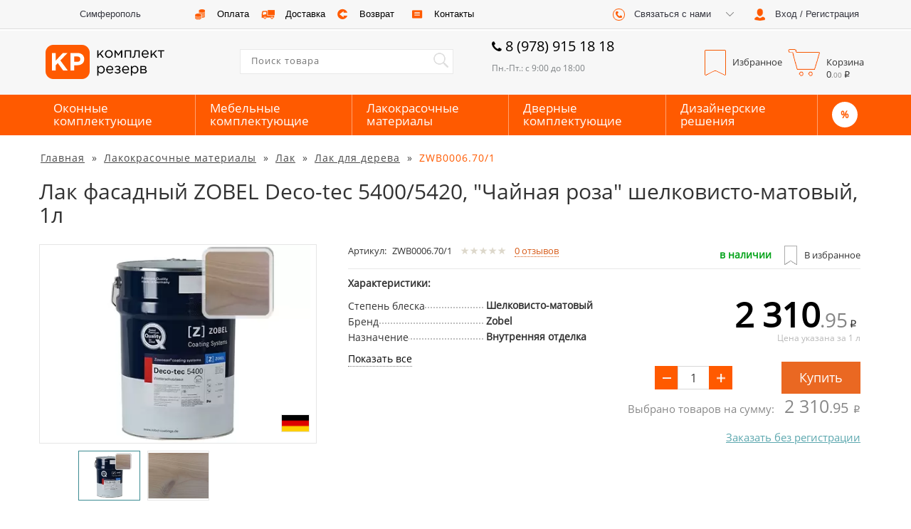

--- FILE ---
content_type: text/html; charset=UTF-8
request_url: https://www.komplektrezerv.ru/lakokrasochnye-materialy/lak/dlya-dereva/zwb0006701/
body_size: 40285
content:
<!doctype html>
<html lang="ru" class="no-touch country-RU"
>
<head>
    <meta charset="utf-8"/>
    <title>Лак фасадный ZOBEL Deco-tec 5400/5420, &amp;quot;Чайная роза&amp;quot; шелковисто-матовый, 1л ZWB0006.70/1 в Симферополе от компании Комплект резерв</title>
    <meta name="description" content="Лак фасадный ZOBEL Deco-tec 5400/5420, &amp;quot;Чайная роза&amp;quot; шелковисто-матовый, 1л ZWB0006.70/1 высокого качества и по разумной цене в Симферополе. Интернет-магазин Комплект резерв предлагает лучший сервис и гибкие цены" />
<meta http-equiv="X-UA-Compatible" content="IE=edge" />
<meta name="format-detection" content="telephone=no" />
<meta name="mailru-verification" content="a226ea1a1ebc1e09" />
<meta name="yandex-verification" content="6e2c5b573f9da3b0" />


    <meta property="og:url" content="https://www.komplektrezerv.ru/lakokrasochnye-materialy/lak/dlya-dereva/zwb0006701/" />
    <meta property="og:title" content="Лак фасадный ZOBEL Deco-tec 5400/5420, &quot;Чайная роза&quot; шелковисто-матовый, 1л"/>
    <meta property="og:description" content="Лак фасадный ZOBEL Deco-tec 5400/5420, &amp;quot;Чайная роза&amp;quot; шелковисто-матовый, 1л ZWB0006.70/1 высокого качества и по разумной цене в Симферополе. Интернет-магазин Комплект резерв предлагает лучший сервис и гибкие цены"/>
    <meta property="og:type" content="website"/>
    <meta property="og:image" content="https://www.komplektrezerv.ru/risunok1024x768/ZOBEL_Decotec_5400_Fasadnii_lak_Chainaya_roza_n_u_1l_ZOBEL_ZWB0006_701_002.jpg">

    <meta name="viewport" content="width=device-width" />

    <link rel="dns-prefetch" href="https://www.komplektrezerv.ru">
<link rel="dns-prefetch" href="https://code.acstat.com">
<link rel="dns-prefetch" href="https://dis.eu.criteo.com">
<link rel="dns-prefetch" href="https://hit.acstat.com">
<link rel="dns-prefetch" href="https://sslwidget.criteo.com">
<link rel="dns-prefetch" href="https://www.google-analytics.com">


        <link rel="icon" href="https://www.komplektrezerv.ru/img/favicon.svg" type="image/svg+xml">

                <style type="text/css">@font-face{font-family:OpenSansRegular;src:url(/fonts/custom/cuos.woff) format("woff"),url(/fonts/custom/cuos.ttf) format("truetype");font-weight:400;font-style:normal}@font-face{font-family:FontAwesome;src:url(/fonts/custom/fa.woff) format("woff"),url(/fonts/custom/fa.ttf) format("truetype");font-weight:400;font-style:normal}@font-face{font-family:gicons;src:url(/fonts/custom/gicons.woff) format("woff"),url(/fonts/custom/gicons.ttf) format("truetype");font-weight:400;font-style:normal}html{font-family:sans-serif;-webkit-text-size-adjust:100%;-ms-text-size-adjust:100%}body{font-family:OpenSansRegular,"Helvetica Neue",Helvetica,Arial,sans-serif!important;font-size:16px!important;box-sizing:border-box;color:#111;background-color:#fff;min-width:1024px;margin:0;padding:0;line-height:1.42857143}.icon-phone:before{content:"\f095";font-family:OpenSansRegular}.recomendation .fa{display:inline-block;font:normal normal normal 14px/1 FontAwesome;font-size:inherit;text-rendering:auto;-webkit-font-smoothing:antialiased;-moz-osx-font-smoothing:grayscale;margin-left:5px;display:inline-block;vertical-align:top;margin-top:2px}.recomendation .fa-thumbs-up:before{content:"\f164"}.glyphicon.glyphicon-star{font-family:gicons!important}@media only screen and (min-width:1200px){section.item-section .description{margin-left:40px!important;width:720px!important}}@media only screen and (min-width:1200px){section.item-section .description{margin-left:40px;width:720px}}@media (min-width:1200px){.container{width:1170px}}@media (min-width:992px){.container{width:970px}}@media (min-width:768px){.container{width:750px}}section.item-section .description{display:inline-block;vertical-align:top;width:598px;margin-left:15px}section.nav_site .nav_site-link span{margin-right:6px;letter-spacing:1px;text-decoration:underline}.col-xs-6{width:50%}.col-xs-1,.col-xs-10,.col-xs-11,.col-xs-12,.col-xs-2,.col-xs-3,.col-xs-4,.col-xs-5,.col-xs-6,.col-xs-7,.col-xs-8,.col-xs-9{float:left}.col-lg-1,.col-lg-10,.col-lg-11,.col-lg-12,.col-lg-2,.col-lg-3,.col-lg-4,.col-lg-5,.col-lg-6,.col-lg-7,.col-lg-8,.col-lg-9,.col-md-1,.col-md-10,.col-md-11,.col-md-12,.col-md-2,.col-md-3,.col-md-4,.col-md-5,.col-md-6,.col-md-7,.col-md-8,.col-md-9,.col-sm-1,.col-sm-10,.col-sm-11,.col-sm-12,.col-sm-2,.col-sm-3,.col-sm-4,.col-sm-5,.col-sm-6,.col-sm-7,.col-sm-8,.col-sm-9,.col-xs-1,.col-xs-10,.col-xs-11,.col-xs-12,.col-xs-2,.col-xs-3,.col-xs-4,.col-xs-5,.col-xs-6,.col-xs-7,.col-xs-8,.col-xs-9{position:relative;min-height:1px}header .top_nav .registraition .registraition-btn.registraition-iz-authorised .text{white-space:nowrap;text-overflow:ellipsis}header .top_nav .registraition .registraition-btn.registraition-iz-authorised .text{width:130px;overflow:hidden;height:30px;line-height:14px;margin-top:7px;cursor:auto}header .top_nav .registraition .registraition-btn.registraition-iz-authorised .text .registraition-btn__logout:hover{text-decoration:underline}header .top_nav .registraition .registraition-btn.registraition-iz-authorised .text .registraition-btn__logout{display:table;color:#3c8b92;cursor:pointer}.registration_wrap td{display:table-cell;width:50%}.hide{display:none!important}article,aside,details,figcaption,figure,footer,header,hgroup,main,menu,nav,section,summary{display:block}button,input,optgroup,select,textarea{margin:0;font:inherit;color:inherit}img{vertical-align:middle}button{overflow:visible}button,select{text-transform:none}button,html input[type=button],input[type=reset],input[type=submit]{-webkit-appearance:button;cursor:pointer}input{line-height:normal}input[type=checkbox],input[type=radio]{-webkit-box-sizing:border-box;-moz-box-sizing:border-box;box-sizing:border-box;padding:0}*{-webkit-box-sizing:border-box;-moz-box-sizing:border-box;box-sizing:border-box}:after,:before{-webkit-box-sizing:border-box;-moz-box-sizing:border-box;box-sizing:border-box}html{font-size:10px;-webkit-tap-highlight-color:transparent}button,input,select,textarea{font-family:inherit;font-size:inherit;line-height:inherit}a{color:#337ab7;text-decoration:none}a:focus,a:hover{color:#23527c;text-decoration:underline}table{border-spacing:0;border-collapse:collapse}td,th{padding:0}h1{font-size:30px!important;padding-left:15px;margin-bottom:25px;font-family:inherit;font-weight:500;line-height:1.1;color:inherit;margin-top:20px;margin-bottom:25px!important}p{margin:0 0 10px}.container{margin-left:auto;margin-right:auto;min-width:1024px;max-width:1190px;padding:0!important}.container:before{display:table;content:" "}.container:after{display:table;content:" ";clear:both}.dropdown,.dropup{position:relative}button,input{outline:0}input:-webkit-autofill{-webkit-box-shadow:inset 0 0 0 50px #fff!important}ul{margin:0;padding:0;list-style-type:none}hr{border:none}input[type=number]{-moz-appearance:textfield}input[type=number]::-webkit-inner-spin-button,input[type=number]::-webkit-outer-spin-button{-webkit-appearance:none;margin:0}h2{margin:20px 10px}span.rubric_header_text{margin:0 0 20px 0;font-size:30px;display:block}span.rubric_header_text_three{margin-top:20px;margin-bottom:10px;font-size:24px;display:block}span.rubric_header_text_fore{font-size:18px;margin-top:10px;margin-bottom:10px;display:block}span.rubric_header_text_five{margin-top:10px;margin-bottom:10px;display:block;font-size:14px}form .error_input{position:relative;color:red;display:none;margin-bottom:20px}textarea{resize:none}textarea:focus{border:1px solid #cecece;box-shadow:inset 0 1px 1px rgba(0,0,0,.075);outline:0}input[type=email],input[type=tel],input[type=text],textarea{background-color:#fff;border:1px solid #cecece;font-weight:500;border-radius:0;-webkit-appearance:none;box-shadow:none;-webkit-box-shadow:none;-webkit-border-radius:0;-moz-border-radius:0}input[type=number]{border-radius:0;-webkit-appearance:none;box-shadow:none;-webkit-box-shadow:none;-webkit-border-radius:0;-moz-border-radius:0}.rub{display:inline-block}input[type=email]:focus,input[type=tel]:focus,input[type=text]:focus,textarea:focus{box-shadow:0 0 2px 2px #d7eafa!important}select:focus{border:1px solid #ef8223!important}input::-ms-reveal{display:none}input::-ms-clear{display:none}select{-webkit-appearance:none}ul{margin:0;padding:0;list-style-type:none}.js-example-basic-single,.js-example-basic-single-delivery,.js-example-basic-single-top-sort{display:none!important}#toTop{display:none}header .top_nav{height:40px;width:100%;background-color:#f7f7f7;box-shadow:0 1px 0 rgba(221,221,221,1);font-size:13px;line-height:40px;font-family:Arial;color:#363740;font-weight:500}.dropdown-menu{display:none}header .top_nav .location{height:40px;width:200px;display:inline-block}header .top_nav .location .location-btn{float:left;width:200px;height:40px;cursor:pointer;-webkit-box-pack:start;-ms-flex-pack:start;justify-content:flex-start;-webkit-box-align:center;-ms-flex-align:center;-ms-grid-row-align:center;align-items:center;-webkit-align-items:center;padding:0;border:none;background-color:#f7f7f7;outline:0}header .top_nav .location .location-btn .text{display:inline-block;vertical-align:top;border-bottom:1px #3c8b92 dashed;height:28px}header .top_nav .location .location_icon{display:inline-block;width:30px;height:40px;margin:0}header .top_nav .delivery{height:40px;width:420px;display:inline-block}header .top_nav .delivery .delivery-a{position:relative;display:inline-block;float:left;width:105px;height:40px;cursor:pointer;-webkit-box-pack:start;-ms-flex-pack:start;justify-content:flex-start;-webkit-box-align:center;-ms-flex-align:center;-ms-grid-row-align:center;align-items:center;-webkit-align-items:center;padding:0;border:none;background-color:#f7f7f7;outline:0;text-decoration:none}header .top_nav .delivery .delivery-a.coins{width:95px}header .top_nav .delivery a{color:#000}header .top_nav .delivery .delivery_icon,header .top_nav .delivery .delivery_icon_hover{width:30px;height:40px;display:inline-block;margin:0 5px 0 7px}header .top_nav .delivery .delivery_icon_hover{position:absolute;top:0;left:7px;margin:0;opacity:0}header .top_nav .delivery .text{display:inline-block;vertical-align:top}header .top_nav .registraition{height:40px;width:380px;background-color:#fff;float:right;display:inline-block}header .top_nav .registraition .registraition-btn{float:left;width:200px;height:40px;cursor:pointer;-webkit-box-pack:start;-ms-flex-pack:start;justify-content:flex-start;-webkit-box-align:center;-ms-flex-align:center;-ms-grid-row-align:center;align-items:center;-webkit-align-items:center;padding:0;border:none;background-color:#f7f7f7;outline:0}header .top_nav .registraition .registraition-btn{display:inline-block}header .top_nav .registraition .registraition-btn .text{display:inline-block;vertical-align:top}header .top_nav .registraition .registraition-btn-width{width:180px;text-align:left}header .top_nav .registraition .registraition_icon{display:inline-block;width:30px;height:40px;margin:0 3px 0 7px}header .top_nav .registraition .callback-dropdown-menu{top:38px;width:200px;color:#fff;background-color:#b0b0b0;border-radius:0;padding:0}header .middle_menu{height:90px;width:100%;background-color:#f7f7f7;margin-top:3px}header .middle_menu .group-right{width:530px;display:inline-block;vertical-align:top;margin-left:50px}header .middle_menu .logo{width:192px;cursor:pointer;padding:4px;float:left;vertical-align:top;margin:0 40px 0 0}.logo a>img{width:100%}header .middle_menu .search{display:inline-block;width:300px;height:90px}header .middle_menu .search .search_wrap{width:300px;height:35px;float:right;margin-top:26px;position:relative}header .middle_menu .search .search_wrap .search-input{height:100%;width:300px;font-size:13px;letter-spacing:1px;padding-left:15px;border:1px solid #e9e9e9;border-right:none;outline:0;padding-bottom:5px;box-shadow:none;padding-right:40px}header .middle_menu .search .search_wrap .search-input-btn{display:-webkit-box;display:-ms-flexbox;display:flex;float:right;width:35px;height:35px;cursor:pointer;-webkit-box-pack:start;-ms-flex-pack:start;justify-content:flex-start;-webkit-box-align:center;-ms-flex-align:center;align-items:center;-webkit-align-items:center;padding:0;border:1px solid #e9e9e9;border-left:none;background-color:#fff;outline:0;position:absolute;top:0;right:0}header .middle_menu .search .search_wrap .search_icon{width:35px;height:35px;display:block;margin:0 5px 0 7px}header .middle_menu .working_hours{width:225px;height:90px;display:inline-block}header .middle_menu .working_hours .working_hours-h{font-size:20px;text-align:left;margin:8px 0;color:#000;display:block;font-weight:500}header .middle_menu .working_hours .working_hours-h .fa-phone{margin-right:10px}header .middle_menu .working_hours span{display:block;font-size:12px;color:#7c8083}header .middle_menu .basket{display:inline-block;float:right;width:240px;height:90px;font-size:13px}header .middle_menu .basket .basket_wrap .basket-btn{float:left;height:50px;cursor:pointer;-webkit-box-pack:start;-ms-flex-pack:start;justify-content:flex-start;-webkit-box-align:center;-ms-flex-align:center;-ms-grid-row-align:center;align-items:center;-webkit-align-items:center;padding:0;border:none;outline:0;background-color:#f7f7f7;margin-top:20px;position:relative}header .middle_menu .basket .basket_wrap .shop-basket-btn .price_basket{position:absolute;top:32px;left:62px;display:block;min-width:75px;text-align:left}header .middle_menu .basket .basket_wrap .basket-btn_icon{width:47px;height:40px;margin:0 5px 0 7px;display:inline-block}header .middle_menu .basket .basket_wrap .text{display:inline-block;vertical-align:top;padding-top:10px}header .middle_menu .basket .basket_wrap .flag_icon{display:inline-block;font-size:14px;font-weight:600;padding-top:7px;color:#f7f7f7}header .middle_menu .basket .basket_wrap .flag_icon.flag_icon_hover{position:absolute;opacity:0}header .middle_menu .basket .basket_wrap .flag_icon.basket-btn_icon{width:33px}header .middle_menu .basket .basket_wrap .shop_basket_icon{background-position:-142px 1px;font-size:14px;font-weight:600;padding-top:7px;padding-left:5px;color:#f7f7f7}header .middle_menu .basket .basket_wrap .shop_basket_icon_hover{position:absolute;opacity:0}header .bottom_menu{width:100%;height:57px;background-color:#3c8b92}header .bottom_menu .bottom_menu_wrap{height:57px}header .bottom_menu .bottom_menu_wrap .bottom_menu-btn{z-index:991;display:-webkit-box;display:-ms-flexbox;display:flex;float:left;width:180px;height:57px;cursor:pointer;-webkit-box-pack:start;-ms-flex-pack:start;justify-content:flex-start;-webkit-box-align:center;-ms-flex-align:center;align-items:center;-webkit-align-items:center;padding:0;border:none;outline:0;background-color:#3c8b92;border-right:1px solid #92bec2;position:relative}header .bottom_menu .bottom_menu_wrap .bottom_menu-btn:last-child{border-right:none;text-decoration:none;border-right:1px #92bec2 solid}header .bottom_menu .bottom_menu_wrap .menu_item_active .bottom_menu-btn:last-child{background:#57b3c0}header .bottom_menu .bottom_menu_wrap>a{border-right:0!important}header .bottom_menu .hide_block_bottom_menu{display:none}header .bottom_menu .bottom_menu_wrap .stock-btn{width:120px}header .bottom_menu .bottom_menu_wrap .bottom_menu-btn .text{margin:auto 0 auto 37px;font-size:17px;color:#fff;line-height:18px;text-align:left;display:inline-table}header .bottom_menu .bottom_menu_wrap .open .bottom_menu-btn{background:#fff;position:relative;z-index:3}header .bottom_menu .bottom_menu_wrap .open .bottom_menu-btn .text{color:#3c8b92}.registration_wrap{position:relative}#registration-modal{position:absolute;background:#fff;top:42px;right:0;z-index:1050;width:420px;border:none;padding:30px}.tbm-loading{background:rgba(255,255,255,.2);position:fixed;width:100%;height:100%;z-index:99999;display:none}.tbm-loading__center{position:fixed;width:280px;top:50%;margin-top:-100px;right:50%;margin-right:-140px}.tbm-loading__center__logo{border-radius:160px;height:100px;width:100px;border:2px #489ea5 solid;background:#fff;margin:0 auto;opacity:.6}.tbm-loading__center__logo-bg{width:68px;height:64px;background-repeat:no-repeat;margin:13px 0 0 13px}.tbm-loading__text{text-align:center;color:#489ea5;font-size:18px;margin-top:10px}.tbm-loading__text span{margin-left:2px;font-size:60px;line-height:0}.tbm-loading__text span:nth-child(1){-webkit-animation:load-dot-1 1s linear infinite;animation:load-dot-1 1s linear infinite}.tbm-loading__text span:nth-child(2){-webkit-animation:load-dot-2 1s linear infinite;animation:load-dot-2 1s linear infinite}.tbm-loading__text span:nth-child(3){-webkit-animation:load-dot-3 1s linear infinite;animation:load-dot-3 1s linear infinite}@-webkit-keyframes load-dot-1{0%{opacity:0}20%{opacity:1}40%{opacity:0}60%{opacity:0}80%{opacity:0}100%{opacity:0}}@keyframes load-dot-1{0%{opacity:0}20%{opacity:1}40%{opacity:0}60%{opacity:0}80%{opacity:0}100%{opacity:0}}@-webkit-keyframes load-dot-2{0%{opacity:0}20%{opacity:0}40%{opacity:1}60%{opacity:0}80%{opacity:0}100%{opacity:0}}@keyframes load-dot-2{0%{opacity:0}20%{opacity:0}40%{opacity:1}60%{opacity:0}80%{opacity:0}100%{opacity:0}}@-webkit-keyframes load-dot-3{0%{opacity:0}20%{opacity:0}40%{opacity:0}60%{opacity:1}80%{opacity:0}100%{opacity:0}}@keyframes load-dot-3{0%{opacity:0}20%{opacity:0}40%{opacity:0}60%{opacity:1}80%{opacity:0}100%{opacity:0}}.tbm-loading-show{display:block}header .bottom_menu .bottom_menu_wrap .stock-btn.bottom_menu-btn_stock{width:55px;text-align:center;text-decoration:none}header .bottom_menu .bottom_menu_wrap .stock-btn.bottom_menu-btn_stock span{display:block;text-align:center;margin-left:0;background:#fff;color:#3c8b92;width:40px;border-radius:100px;height:40px;line-height:40px;margin:0 0 0 6px}header .bottom_menu .bottom_menu_wrap .stock-btn.bottom_menu-btn_sale{width:40px;text-align:center;border-left:1px #92bec2 solid;display:none}#registration-modal{display:none}.top_nav>.container{position:relative}.registration_wrap{display:inline-block}header .top_nav .registraition{width:380px}header .top_nav .registraition .callback-dropdown{float:left}.modal{display:none}.fa{display:inline-block;font:normal normal normal 14px/1 FontAwesome;font-size:inherit;text-rendering:auto;-webkit-font-smoothing:antialiased;-moz-osx-font-smoothing:grayscale}.fa-phone:before{content:"\f095"}header .bottom_menu .bottom_menu_wrap .stock-btn.bottom_menu-btn_sale{display:none}footer .subscription{width:100%;height:77px;background-color:#dedede;padding:15px 0;margin:30px 0 0 0}.tbm_decription_wrap{background:#fff;padding:20px;border:1px solid #d2d2d2}.tbm_decription_wrap p>img{margin:0 -5px 0 0}footer .subscription .subscription_wrap .subscription-form{height:100%;width:100%;text-align:center}fieldset{min-width:0;padding:0;margin:0;border:0}#subscription-form .text{vertical-align:top;display:inline-block;font-size:16px;font-weight:400;color:#7d7d7d}#subscription-form .checkbox-block2{position:relative}#subscription-form .hidden-item{text-align:center}footer .subscription .subscription_wrap .subscription-form label{position:relative;margin:0}.checkbox-block2 label{width:100%;min-height:18px;font-size:12px;font-weight:500;color:#4d4d4d;position:relative;padding-left:25px;text-align:left}.div-checkbox{background-position:0 0;width:18px;height:18px;position:absolute}.checkbox-block2 label:hover input:checked~.div-checkbox{background-position:-60px 0}.checkbox-block2 input{position:absolute;left:-999999px}.checkbox-block__text{margin-left:25px;font-size:14px;line-height:19px}footer .subscription .subscription_wrap .subscription-form .form-control[placeholder]{font-size:18px;letter-spacing:1px;font-weight:500}footer .subscription .subscription_wrap .subscription-form .form-control{display:inline-block;height:45px;width:230px;border-radius:0;margin:0 15px}footer .subscription .subscription_wrap button{width:160px;height:45px;border:none;background-color:#d75b15;color:#fff;font-weight:500;letter-spacing:1px;border-radius:0;box-shadow:3px 3px 3px rgba(0,0,0,.3);vertical-align:top;position:relative;z-index:1}#subscription-form .form-errors__block{display:none}.form-control{display:block;width:100%;height:34px;padding:6px 12px;font-size:14px;line-height:1.42857143;color:#555;background-color:#fff;background-image:none;border:1px solid #ccc;border-radius:4px;-webkit-box-shadow:inset 0 1px 1px rgba(0,0,0,.075);box-shadow:inset 0 1px 1px rgba(0,0,0,.075);-webkit-transition:border-color ease-in-out .15s,-webkit-box-shadow ease-in-out .15s;-o-transition:border-color ease-in-out .15s,box-shadow ease-in-out .15s;transition:border-color ease-in-out .15s,box-shadow ease-in-out .15s}label{display:inline-block;max-width:100%;margin-bottom:5px;font-weight:700}input[type=email],input[type=tel],input[type=text],textarea{background-color:#fff;border:1px solid #cecece;font-weight:500;border-radius:0;-webkit-appearance:none;box-shadow:none;-webkit-box-shadow:none;-webkit-border-radius:0;-moz-border-radius:0}.subscription_success{display:none}footer .footer_nav_mid{height:440px;width:100%;padding:55px 0;background-color:#00737d;color:#fff;font-size:13px}footer .footer_nav_mid .footer_nav_mid_wrap .soc_menu{display:inline-block;height:310px;width:200px;vertical-align:top}footer .footer_nav_mid.home .footer_nav_mid_wrap .soc_menu .soc_menu_wrap{padding-left:15px}footer .footer_nav_mid .footer_nav_mid_wrap .soc_menu .footer_logo{cursor:pointer;height:65px;width:170px}footer .footer_nav_mid .footer_nav_mid_wrap .soc_menu .footer_logo .footer_logo_wrap{height:100%;width:100%}footer .footer_nav_mid .footer_nav_mid_wrap .soc_menu .soc_links{margin-top:15px}footer .footer_nav_mid .footer_nav_mid_wrap .soc_menu .soc_links ul li{display:inline-table;height:32px;width:32px;margin-right:10px;box-shadow:2px 2px 2px rgba(0,0,0,.3)}footer .footer_nav_mid .footer_nav_mid_wrap .soc_menu .wikipro_link{height:95px;width:90px;text-align:center;margin:20px 0 0 35px}footer .footer_nav_mid .footer_nav_mid_wrap .soc_menu .wikipro_link a{text-decoration:none;color:#fff}footer .footer_nav_mid .footer_nav_mid_wrap .soc_menu .wikipro_link .wikipro_header_text{font-size:14px;text-transform:uppercase;font-weight:600;margin-bottom:5px;font-family:serif;display:block}footer .footer_nav_mid .footer_nav_mid_wrap .soc_menu .wikipro_link .wikipro_img_wrap{height:60px;width:62px;margin:0 auto;background-size:cover}footer .footer_nav_mid .footer_nav_mid_wrap .soc_menu .wikipro_link p{font-size:6px}.footer-mobile{color:#fff;font-size:12px;text-align:center;display:block;border:1px #56a3aa solid;margin:30px 25px 0 0;line-height:1;padding:8px 0 7px 0;cursor:pointer;transition:.5s}.footer-mobile__svg{display:inline-block;vertical-align:middle}.footer-mobile__svg>svg{width:20px;height:20px;fill:#fff}footer .footer_nav_mid .footer_nav_mid_wrap .navigation{width:820px;height:310px;float:right}footer .footer_nav_mid .footer_nav_mid_wrap .navigation .company{display:inline-block;width:160px;height:310px;vertical-align:top;margin-top:0}footer .footer_nav_mid .footer_nav_mid_wrap .navigation .footer_header_text{margin:0;font-size:14px;text-transform:uppercase;display:block}footer .footer_nav_mid .footer_nav_mid_wrap .navigation hr{margin-top:5px;color:#56a3aa;background-color:#56a3aa;height:1px;margin-bottom:20px}footer .footer_nav_mid .footer_nav_mid_wrap .navigation li{margin-bottom:4px}footer .footer_nav_mid .footer_nav_mid_wrap .navigation a{color:#fff;text-decoration:none}footer .footer_nav_mid .footer_nav_mid_wrap .navigation .catalog,footer .footer_nav_mid .footer_nav_mid_wrap .navigation .help{display:inline-block;width:200px;height:310px;margin-left:15px;vertical-align:top;margin-top:0}footer .footer_nav_mid .footer_nav_mid_wrap .navigation .contact_us{display:inline-block;width:170px;height:310px;margin-left:15px;vertical-align:top;margin-top:0}footer .footer_nav_mid .footer_nav_mid_wrap .navigation .contact_us .email a{text-decoration:underline}footer .footer_nav_mid .footer_nav_mid_wrap .navigation .contact_us button{height:36px;width:170px;border:1px solid #56a3aa;background-color:#00737d;color:#fff;font-weight:500;border-radius:0;margin-top:15px}footer .footer_nav_mid .footer_nav_mid_wrap .navigation .contact_us .contact_us_header_text_klimowck,footer .footer_nav_mid .footer_nav_mid_wrap .navigation .contact_us .contact_us_header_text_moscow{margin-bottom:5px;font-size:14px;display:block;margin-top:10px}footer .footer_nav_mid .footer_nav_mid_wrap .navigation .contact_us .phone{font-size:18px;font-weight:500;display:block}footer .footer_nav_mid .footer_nav_mid_wrap .navigation .contact_us button{height:36px;width:170px;border:1px solid #56a3aa;background-color:#00737d;color:#fff;font-weight:500;border-radius:0;margin-top:15px}footer .footer_nav_bot{width:100%;height:50px;background-color:#035259}.footer_nav_bot_wrap>div{display:inline-block;position:relative;z-index:999999999;font-size:30px}.footer_nav_bot_wrap>div{display:inline-block;position:relative;z-index:999999999;font-size:30px}footer .footer_nav_bot .footer_nav_bot_wrap ul li{display:inline-table;padding:0 5px;border-right:1px solid #56a3aa;height:15px}footer .footer_nav_bot .footer_nav_bot_wrap ul li a{color:#fff;text-decoration:none;font-size:12px;display:table-cell}footer .footer_nav_bot .footer_nav_bot_wrap ul li{display:inline-table;padding:0 5px;border-right:1px solid #56a3aa;height:15px}footer .footer_nav_bot .footer_nav_bot_wrap ul li:last-child{border:none}footer .footer_nav_bot .footer_nav_bot_wrap ul li a{color:#fff;text-decoration:none;font-size:12px;display:table-cell}footer .footer_nav_bot .footer_nav_bot_wrap p{display:inline-block;font-size:13px;color:#fff;margin-left:20px}footer .footer_nav_bot .footer_nav_bot_wrap ul{display:inline-block}@media only screen and (max-width:1200px){header .top_nav .delivery .delivery-a.arrow,header .top_nav .delivery .delivery-a.coins{width:95px}header .middle_menu .group-right{width:470px;margin-left:10px}header .middle_menu .search .search_wrap .search-input{width:280px}header .middle_menu .search{width:280px}header .bottom_menu .bottom_menu_wrap .bottom_menu-btn{width:205px}.bottom_menu_wrap .bottom_menu-btn .text{margin-left:17px}header .bottom_menu .bottom_menu_wrap .bottom_menu-btn{width:176px}header .middle_menu .search .search_wrap,header .middle_menu .search .search_wrap .search-input{width:280px}}@media (min-width:768px){.container{width:750px}}@media (min-width:992px){.container{width:970px}}@media (min-width:1200px){.container{width:1170px}header .middle_menu .search{margin-left:50px}header .bottom_menu .bottom_menu_wrap .bottom_menu-btn{width:205px}header .bottom_menu .bottom_menu_wrap .stock-btn.bottom_menu-btn_stock{width:55px}.soc_menu_wrap{padding-left:0}footer .footer_nav_mid .footer_nav_mid_wrap .navigation{width:925px}footer .footer_nav_mid.home .links_block{margin:28px}footer .footer_nav_bot .footer_nav_bot_wrap ul{margin-left:80px}}.owl-carousel .owl-item{opacity:1!important}.top-slider .slider_stab{margin-bottom:-150px}.top-slider .slider_stab img{margin-top:50px}.header__svg-phone{width:16px;height:16px;position:absolute;margin:-30px 0 0 0}.fa_m-left{margin-left:20px}@media only screen and (max-width:1200px){header .bottom_menu .bottom_menu_wrap .bottom_menu-btn .text{margin-left:17px}header .top_nav .delivery .delivery_icon{margin:0}}.product-slider__flag{width:70px;position:absolute;z-index:999999999;bottom:90px;right:10px}.icon-phone_normal{font-style:normal;margin-right:5px}.country-RU .price-block-span:after{content:"\20bd";font-family:Arial,OpenSansRegular;margin-left:3px}.testimonials_wrap span[aria-hidden=true]{line-height:0}section.main_filter .right_list.line .right_list_item .right_list_item_block .description_item .average_stars span{width:10px;color:#ddd8cb;line-height:0}section.item-section .description .description_block .head .average_stars span{width:10px;color:#ddd8cb;line-height:0}.nav_site_wrap>span:last-child{letter-spacing:1px}.lazy{visibility:hidden}.b-checkbox{display:block}.b-checkbox__label{display:inline-block;vertical-align:middle;line-height:19px;cursor:pointer}.b-checkbox__wrap{position:relative;display:inline-block;width:18px;height:18px;background-color:#fff;border:1px solid #dedede}.b-checkbox__input{margin:0!important;vertical-align:top;width:100%;height:100%;opacity:0;cursor:pointer}.b-checkbox__tick{position:absolute;top:0;left:0;display:block;width:15px;height:15px;background-color:#fff}.b-checkbox__tick:after,.b-checkbox__tick:before{content:"";position:absolute;display:none;background-color:#ff7900}.b-checkbox__tick:before{top:7px;left:2px;width:4px;height:5px;transform:skewY(45deg) scaleX(1.1)}.b-checkbox__tick:after{top:5px;left:6px;width:8px;height:5px;transform:skewY(-45deg)}.b-checkbox__input:checked+.b-checkbox__tick:after,.b-checkbox__input:checked+.b-checkbox__tick:before{display:block}.b-checkbox__label:hover .b-checkbox__wrap{border:1px solid #ff7900}.b-checkbox__text{margin-left:2px;display:inline;vertical-align:top;font-weight:400}.kitchen__info.is_hide .kitchen__more{display:none}.window__info.is_hide .window__more{display:none}.bottom_menu_wrap>div.dropdown:nth-child(6) .bottom_menu-btn{width:86px}header .bottom_menu .bottom_menu_wrap .stock-btn.bottom_menu-btn_stock{width:55px}.bottom_menu_wrap>div.dropdown:nth-child(6) .bottom_menu-btn span{margin:0 18px!important}header .bottom_menu .bottom_menu_wrap .stock-btn.bottom_menu-btn_stock span{display:block;text-align:center;margin-left:0;background:#fff;color:#3c8b92;width:36px;border-radius:100px;height:36px;line-height:36px;margin:0 0 0 19px;font-size:14px;font-weight:700}html:not(.menu-kitchen) header .bottom_menu .bottom_menu_wrap .stock-btn.bottom_menu-btn_stock span{display:block;text-align:center;margin-left:0;background:#fff;color:#3c8b92;width:36px;border-radius:100px;height:36px;line-height:36px;margin:0 0 0 19px;font-size:14px;font-weight:700}html:not(.menu-kitchen) header .bottom_menu .bottom_menu_wrap .stock-btn.bottom_menu-btn_stock:hover span{background:rgba(255,255,255,.8);color:#3c8b92;transition:.3s}html.country-BY:not(.menu-kitchen) header .bottom_menu .bottom_menu_wrap .stock-btn.bottom_menu-btn_stock span{background:0;font-size:17px;color:#fff;font-weight:400;width:135px;margin:0}.country-BY header .bottom_menu .bottom_menu_wrap .stock-btn.bottom_menu-btn_stock{width:135px;background:0 0;transition:0s}.header-nav{display:table;width:auto;height:57px}.header-nav__row{display:table-row}.header-nav__cell,.header-nav__cell:focus{display:table-cell;color:#fff;vertical-align:middle;padding:0 20px;border-right:1px #92bec2 solid;text-decoration:none;transition:.3s;font-size:17px;line-height:18px;max-width:250px}.header-nav__cell:hover{background:#fff;color:#3c8b92;text-decoration:none;transition:.3s;border-right:1px #fff solid}.header-nav__cell:last-child{border-right:none}.header-nav__cell_percent:hover{background:0 0}.header-nav__cell_percent span{background:#fff;display:block;width:36px;border-radius:100px;height:36px;line-height:36px;font-size:14px;font-weight:700;text-decoration:none;color:#3c8b92;text-align:center}.header-nav__cell_percent:hover span{background:rgba(255,255,255,.8);color:#3c8b92}.catalog-kitchen{position:relative;z-index:0}.catalog-kitchen__list{display:inline-block;width:calc(50% - 10px);margin:0 20px 20px 0;vertical-align:top;position:relative;height:400px}.catalog-kitchen__list:nth-child(2n){margin-right:0}.catalog-kitchen__list-name{font-size:14px;color:#000;line-height:16px;margin:10px 0 5px 0;display:block}.catalog-kitchen__list-price_small{font-size:12px}.catalog-kitchen__list-art{line-height:1;color:#797979;font-size:12px;display:none}.catalog-kitchen__list-image{max-height:290px;max-width:380px;vertical-align:middle}.catalog-kitchen__list-more{display:inline-block;background:#57b3c0;color:#fff;padding:6px 0 8px 0;text-align:center;display:none;transition:.3s}.catalog-kitchen__list-more:hover{background:#5ebfcd;color:#fff;text-decoration:none;transition:.3s}.catalog-kitchen__list-footer{display:grid;grid-template-columns:60% 40%;align-items:center;margin:10px 0 0 0}.catalog-kitchen__list:hover .catalog-kitchen__list-name{color:#5ebfcd;text-decoration:underline}.catalog-kitchen__list-image-block{height:290px;width:350px;display:table-cell;text-align:center;vertical-align:middle}.catalog-kitchen__list_hover{position:absolute;padding:20px;background:#fff;z-index:2;border:1px #e2e2e2 solid;min-height:407px;width:419px}.catalog-kitchen__list_hover:hover{z-index:999999}.catalog-kitchen__list:hover .catalog-kitchen__list-art{display:block}.catalog-kitchen__list:hover .catalog-kitchen__list-more{display:block}.catalog-kitchen__list-price_old{color:#9e9e9e;font-size:14px;margin:0 0 0 10px;position:relative}.catalog-kitchen__list-price_old:before{content:'';display:block;width:100%;border-bottom:1px #ababab solid;position:absolute;left:0;top:10px}.catalog-kitchen__btn-plan{border:1px #eaeaea solid;color:#ee8323;background:url(/img/icon/kitchen-btn-plan.png) #f3f3f3 no-repeat;background-position:20px center;padding:12px 10px 12px 90px;text-align:left;width:100%;margin-bottom:20px;display:block}.catalog-kitchen__btn-plan:hover{border:1px #ffc38d solid;text-decoration:none}.catalog-kitchen__btn-plan-title{display:block;font-size:12px;line-height:12px;text-decoration:underline;margin:0 0 5px 0}.catalog-kitchen__btn-plan-description{display:block;font-size:12px;color:#000;line-height:12px;text-decoration:none}.catalog-kitchen__btn-plan:hover .catalog-kitchen__btn-plan-title{color:#ee8323}.catalog-kitchen__btn-plan:hover .catalog-kitchen__btn-plan-description{color:#000}.price_item-prefix{font-size:22px}@media only screen and (max-width:1200px){.catalog-kitchen__list-image{max-height:230px;max-width:320px}}.include-area h2{font-size:20px;font-weight:700;margin-left:0;color:#333}.rubric__colum-block.rubric__colum-block_two{column-count:auto}.rubric__colum-block_two .rubric__colum-block__one-item{width:calc(50% - 8px)}.rubric__colum-block_two>.rubric__colum-block__one-item:nth-child(1){margin:0}.rubric__colum-block_two>.rubric__colum-block__one-item:nth-child(2){margin:0 0 0 10px}.request-free-project{margin:60px 0 30px 0}.request-free-project__icon{margin:20px 0 0 0}.request-free-project__title{font-size:40px;line-height:50px;margin:0 0 35px 0}.request-free-project__title_green{color:#2497b2}input.request-free-project__input{height:50px;width:100%;color:#bebebe;display:block;font-size:20px;padding:0 0 0 28px}input.request-free-project__input::-webkit-input-placeholder{color:#bebebe}input.request-free-project__input:focus::-webkit-input-placeholder{color:transparent}input.request-free-project__input:-moz-placeholder{color:#bebebe}input.request-free-project__input:focus:-moz-placeholder{color:transparent}input.request-free-project__input::-moz-placeholder{color:#bebebe}input.request-free-project__input:focus::-moz-placeholder{color:transparent}input.request-free-project__input:-ms-input-placeholder{color:#bebebe}input.request-free-project__input:focus:-ms-input-placeholder{color:transparent}.request-free-project__btn{background:#f50;color:#fff;font-weight:700;height:50px;width:100%;display:block;border:0;font-size:20px;transition:.3s;box-shadow:-2px 6px 12px rgba(0,0,0,.3);padding:10px 0 10px 0;text-align:center;cursor:pointer}.request-free-project__btn:hover{background:#ff7d3b}.request-free-project__checkbox input[type=checkbox]{position:absolute;z-index:-1;opacity:0}.request-free-project__checkbox input[type=checkbox]+span{display:block;background:url(/img/home/request-free-project/checkbox.png) no-repeat;width:11px;height:11px;cursor:pointer}.request-free-project__checkbox input[type=checkbox]+span:hover{background:url(/img/home/request-free-project/checkbox.png) no-repeat}.request-free-project__checkbox input[type=checkbox]:checked+span{background:url(/img/home/request-free-project/checkbox.png) no-repeat;background-position-x:-12px}.request-free-project__permit-text{font-size:14px;color:#aaa;line-height:1;position:relative;display:inline-block;position:absolute;padding:0 0 0 15px;top:0;font-weight:400}.slider.main-carousel-container{margin:0 0 30px 0}.container{padding-right:15px;padding-left:15px;margin-right:auto;margin-left:auto}@media (min-width:768px){.container{width:750px}}@media (min-width:992px){.container{width:970px}}@media (min-width:1200px){.container{width:1170px}}.dropdown-menu-right{right:0;left:auto}.dropdown-menu-left{right:auto;left:0}.dropdown-header{display:block;padding:3px 20px;font-size:12px;line-height:1.42857143;color:#777;white-space:nowrap}.dropdown-backdrop{position:fixed;top:0;right:0;bottom:0;left:0;z-index:990}.pull-right>.dropdown-menu{right:0;left:auto}.dropup .caret,.navbar-fixed-bottom .dropdown .caret{content:"";border-top:0;border-bottom:4px dashed}.dropup .dropdown-menu,.navbar-fixed-bottom .dropdown .dropdown-menu{top:auto;bottom:100%;margin-bottom:2px}@media (min-width:768px){.navbar-right .dropdown-menu{right:0;left:auto}.navbar-right .dropdown-menu-left{right:auto;left:0}}.btn-group,.btn-group-vertical{position:relative;display:inline-block;vertical-align:middle}.btn-group-vertical>.btn,.btn-group>.btn{position:relative;float:left}.btn-group-vertical>.btn.active,.btn-group-vertical>.btn:active,.btn-group-vertical>.btn:focus,.btn-group-vertical>.btn:hover,.btn-group>.btn.active,.btn-group>.btn:active,.btn-group>.btn:focus,.btn-group>.btn:hover{z-index:2}.btn-group .btn+.btn,.btn-group .btn+.btn-group,.btn-group .btn-group+.btn,.btn-group .btn-group+.btn-group{margin-left:-1px}.btn-toolbar{margin-left:-5px}.btn-toolbar .btn,.btn-toolbar .btn-group,.btn-toolbar .input-group{float:left}.btn-toolbar>.btn,.btn-toolbar>.btn-group,.btn-toolbar>.input-group{margin-left:5px}.btn-group>.btn:not(:first-child):not(:last-child):not(.dropdown-toggle){border-radius:0}.btn-group>.btn:first-child{margin-left:0}.btn-group>.btn:first-child:not(:last-child):not(.dropdown-toggle){border-top-right-radius:0;border-bottom-right-radius:0}.btn-group>.btn:last-child:not(:first-child),.btn-group>.dropdown-toggle:not(:first-child){border-top-left-radius:0;border-bottom-left-radius:0}.btn-group>.btn-group{float:left}.btn-group>.btn-group:not(:first-child):not(:last-child)>.btn{border-radius:0}.btn-group>.btn-group:first-child:not(:last-child)>.btn:last-child,.btn-group>.btn-group:first-child:not(:last-child)>.dropdown-toggle{border-top-right-radius:0;border-bottom-right-radius:0}.btn-group>.btn-group:last-child:not(:first-child)>.btn:first-child{border-top-left-radius:0;border-bottom-left-radius:0}.btn-group .dropdown-toggle:active,.btn-group.open .dropdown-toggle{outline:0}.btn-group>.btn+.dropdown-toggle{padding-right:8px;padding-left:8px}.btn-group>.btn-lg+.dropdown-toggle{padding-right:12px;padding-left:12px}.btn-group.open .dropdown-toggle{-webkit-box-shadow:inset 0 3px 5px rgba(0,0,0,.125);box-shadow:inset 0 3px 5px rgba(0,0,0,.125)}.btn-group.open .dropdown-toggle.btn-link{-webkit-box-shadow:none;box-shadow:none}.btn .caret{margin-left:0}.btn-lg .caret{border-width:5px 5px 0;border-bottom-width:0}.dropup .btn-lg .caret{border-width:0 5px 5px}.btn-group-vertical>.btn,.btn-group-vertical>.btn-group,.btn-group-vertical>.btn-group>.btn{display:block;float:none;width:100%;max-width:100%}.btn-group-vertical>.btn-group>.btn{float:none}.btn-group-vertical>.btn+.btn,.btn-group-vertical>.btn+.btn-group,.btn-group-vertical>.btn-group+.btn,.btn-group-vertical>.btn-group+.btn-group{margin-top:-1px;margin-left:0}.btn-group-vertical>.btn:not(:first-child):not(:last-child){border-radius:0}.btn-group-vertical>.btn:first-child:not(:last-child){border-top-left-radius:4px;border-top-right-radius:4px;border-bottom-right-radius:0;border-bottom-left-radius:0}.btn-group-vertical>.btn:last-child:not(:first-child){border-top-left-radius:0;border-top-right-radius:0;border-bottom-right-radius:4px;border-bottom-left-radius:4px}.btn-group-vertical>.btn-group:not(:first-child):not(:last-child)>.btn{border-radius:0}.btn-group-vertical>.btn-group:first-child:not(:last-child)>.btn:last-child,.btn-group-vertical>.btn-group:first-child:not(:last-child)>.dropdown-toggle{border-bottom-right-radius:0;border-bottom-left-radius:0}.btn-group-vertical>.btn-group:last-child:not(:first-child)>.btn:first-child{border-top-left-radius:0;border-top-right-radius:0}.btn-group-justified{display:table;width:100%;table-layout:fixed;border-collapse:separate}.btn-group-justified>.btn,.btn-group-justified>.btn-group{display:table-cell;float:none;width:1%}.btn-group-justified>.btn-group .btn{width:100%}.btn-group-justified>.btn-group .dropdown-menu{left:auto}[data-toggle=buttons]>.btn input[type=checkbox],[data-toggle=buttons]>.btn input[type=radio],[data-toggle=buttons]>.btn-group>.btn input[type=checkbox],[data-toggle=buttons]>.btn-group>.btn input[type=radio]{position:absolute;clip:rect(0,0,0,0);pointer-events:none}.input-group{position:relative;display:table;border-collapse:separate}.input-group[class*=col-]{float:none;padding-right:0;padding-left:0}.input-group .form-control{position:relative;z-index:2;float:left;width:100%;margin-bottom:0}.input-group .form-control:focus{z-index:3}.input-group-lg>.form-control,.input-group-lg>.input-group-addon,.input-group-lg>.input-group-btn>.btn{height:46px;padding:10px 16px;font-size:18px;line-height:1.3333333;border-radius:6px}select.input-group-lg>.form-control,select.input-group-lg>.input-group-addon,select.input-group-lg>.input-group-btn>.btn{height:46px;line-height:46px}select[multiple].input-group-lg>.form-control,select[multiple].input-group-lg>.input-group-addon,select[multiple].input-group-lg>.input-group-btn>.btn,textarea.input-group-lg>.form-control,textarea.input-group-lg>.input-group-addon,textarea.input-group-lg>.input-group-btn>.btn{height:auto}.input-group-sm>.form-control,.input-group-sm>.input-group-addon,.input-group-sm>.input-group-btn>.btn{height:30px;padding:5px 10px;font-size:12px;line-height:1.5;border-radius:3px}select.input-group-sm>.form-control,select.input-group-sm>.input-group-addon,select.input-group-sm>.input-group-btn>.btn{height:30px;line-height:30px}select[multiple].input-group-sm>.form-control,select[multiple].input-group-sm>.input-group-addon,select[multiple].input-group-sm>.input-group-btn>.btn,textarea.input-group-sm>.form-control,textarea.input-group-sm>.input-group-addon,textarea.input-group-sm>.input-group-btn>.btn{height:auto}.input-group .form-control,.input-group-addon,.input-group-btn{display:table-cell}.input-group .form-control:not(:first-child):not(:last-child),.input-group-addon:not(:first-child):not(:last-child),.input-group-btn:not(:first-child):not(:last-child){border-radius:0}.input-group-addon,.input-group-btn{width:1%;white-space:nowrap;vertical-align:middle}.input-group-addon{padding:6px 12px;font-size:14px;font-weight:400;line-height:1;color:#555;text-align:center;background-color:#eee;border:1px solid #ccc;border-radius:4px}.input-group-addon.input-sm{padding:5px 10px;font-size:12px;border-radius:3px}.input-group-addon.input-lg{padding:10px 16px;font-size:18px;border-radius:6px}.input-group-addon input[type=checkbox],.input-group-addon input[type=radio]{margin-top:0}.input-group .form-control:first-child,.input-group-addon:first-child,.input-group-btn:first-child>.btn,.input-group-btn:first-child>.btn-group>.btn,.input-group-btn:first-child>.dropdown-toggle,.input-group-btn:last-child>.btn-group:not(:last-child)>.btn,.input-group-btn:last-child>.btn:not(:last-child):not(.dropdown-toggle){border-top-right-radius:0;border-bottom-right-radius:0}.input-group-addon:first-child{border-right:0}.input-group .form-control:last-child,.input-group-addon:last-child,.input-group-btn:first-child>.btn-group:not(:first-child)>.btn,.input-group-btn:first-child>.btn:not(:first-child),.input-group-btn:last-child>.btn,.input-group-btn:last-child>.btn-group>.btn,.input-group-btn:last-child>.dropdown-toggle{border-top-left-radius:0;border-bottom-left-radius:0}.input-group-addon:last-child{border-left:0}.input-group-btn{position:relative;font-size:0;white-space:nowrap}.input-group-btn>.btn{position:relative}.input-group-btn>.btn+.btn{margin-left:-1px}.input-group-btn>.btn:active,.input-group-btn>.btn:focus,.input-group-btn>.btn:hover{z-index:2}.input-group-btn:first-child>.btn,.input-group-btn:first-child>.btn-group{margin-right:-1px}.input-group-btn:last-child>.btn,.input-group-btn:last-child>.btn-group{z-index:2;margin-left:-1px}.nav{padding-left:0;margin-bottom:0;list-style:none}.nav>li{position:relative;display:block}.nav>li>a{position:relative;display:block;padding:10px 15px}.nav>li>a:focus,.nav>li>a:hover{text-decoration:none;background-color:#eee}.nav>li.disabled>a{color:#777}.nav>li.disabled>a:focus,.nav>li.disabled>a:hover{color:#777;text-decoration:none;cursor:not-allowed;background-color:transparent}.nav .open>a,.nav .open>a:focus,.nav .open>a:hover{background-color:#eee;border-color:#337ab7}.nav .nav-divider{height:1px;margin:9px 0;overflow:hidden;background-color:#e5e5e5}.nav>li>a>img{max-width:none}.nav-tabs{border-bottom:1px solid #ddd}.nav-tabs>li{float:left;margin-bottom:-1px}.nav-tabs>li>a{margin-right:2px;line-height:1.42857143;border:1px solid transparent;border-radius:4px 4px 0 0}.nav-tabs>li>a:hover{border-color:#eee #eee #ddd}.nav-tabs>li.active>a,.nav-tabs>li.active>a:focus,.nav-tabs>li.active>a:hover{color:#555;cursor:default;background-color:#fff;border:1px solid #ddd;border-bottom-color:transparent}.nav-tabs.nav-justified{width:100%;border-bottom:0}.nav-tabs.nav-justified>li{float:none}.nav-tabs.nav-justified>li>a{margin-bottom:5px;text-align:center}.nav-tabs.nav-justified>.dropdown .dropdown-menu{top:auto;left:auto}@media (min-width:768px){.nav-tabs.nav-justified>li{display:table-cell;width:1%}.nav-tabs.nav-justified>li>a{margin-bottom:0}}.nav-tabs.nav-justified>li>a{margin-right:0;border-radius:4px}.btn-group-vertical>.btn-group:after,.btn-group-vertical>.btn-group:before,.btn-toolbar:after,.btn-toolbar:before,.clearfix:after,.clearfix:before,.container-fluid:after,.container-fluid:before,.container:after,.container:before,.dl-horizontal dd:after,.dl-horizontal dd:before,.form-horizontal .form-group:after,.form-horizontal .form-group:before,.modal-footer:after,.modal-footer:before,.modal-header:after,.modal-header:before,.nav:after,.nav:before,.navbar-collapse:after,.navbar-collapse:before,.navbar-header:after,.navbar-header:before,.navbar:after,.navbar:before,.pager:after,.pager:before,.panel-body:after,.panel-body:before,.row:after,.row:before{display:table;content:" "}.btn-group-vertical>.btn-group:after,.btn-toolbar:after,.clearfix:after,.container-fluid:after,.container:after,.dl-horizontal dd:after,.form-horizontal .form-group:after,.modal-footer:after,.modal-header:after,.nav:after,.navbar-collapse:after,.navbar-header:after,.navbar:after,.pager:after,.panel-body:after,.row:after{clear:both}.center-block{display:block;margin-right:auto;margin-left:auto}.pull-right{float:right!important}.slick-next,.slick-prev{font-size:0;line-height:0;position:absolute;top:50%;display:block;width:20px;height:20px;padding:0;-webkit-transform:translate(0,-50%);-ms-transform:translate(0,-50%);transform:translate(0,-50%);cursor:pointer;color:transparent;border:none;outline:0;background:0 0}.slick-slider{position:relative;display:block;-moz-box-sizing:border-box;box-sizing:border-box;-webkit-user-select:none;-moz-user-select:none;-ms-user-select:none;user-select:none;-webkit-touch-callout:none;-khtml-user-select:none;-ms-touch-action:pan-y;touch-action:pan-y;-webkit-tap-highlight-color:transparent}.slick-list{position:relative;display:block;overflow:hidden;margin:0;padding:0}.slick-list:focus{outline:0}.slick-list.dragging{cursor:pointer;cursor:hand}.slick-slider .slick-list,.slick-slider .slick-track{-webkit-transform:translate3d(0,0,0);-moz-transform:translate3d(0,0,0);-ms-transform:translate3d(0,0,0);-o-transform:translate3d(0,0,0);transform:translate3d(0,0,0)}.slick-track{position:relative;top:0;left:0;display:block}.slick-track:after,.slick-track:before{display:table;content:''}.slick-track:after{clear:both}.slick-loading .slick-track{visibility:hidden}.slick-slide{display:none;float:left;height:100%;min-height:1px}[dir=rtl] .slick-slide{float:right}.slick-slide img{display:block}.slick-slide.slick-loading img{display:none}.slick-slide.dragging img{pointer-events:none}.slick-initialized .slick-slide{display:block}.slick-loading .slick-slide{visibility:hidden}.slick-vertical .slick-slide{display:block;height:auto;border:1px solid transparent}.slick-arrow.slick-hidden{display:none}.slick-next,.slick-prev{font-size:0;line-height:0;position:absolute;top:50%;display:block;width:20px;height:20px;padding:0;-webkit-transform:translate(0,-50%);-ms-transform:translate(0,-50%);transform:translate(0,-50%);cursor:pointer;color:transparent;border:none;outline:0;background:0 0}.slick-next:focus,.slick-next:hover,.slick-prev:focus,.slick-prev:hover{color:transparent;outline:0;background:0 0}.slick-next:focus:before,.slick-next:hover:before,.slick-prev:focus:before,.slick-prev:hover:before{opacity:1}.slick-next:before{font-size:20px;line-height:1;color:#fff;-webkit-font-smoothing:antialiased;-moz-osx-font-smoothing:grayscale}.slick-prev{left:-25px}.slick-prev:before{content:'←'}.slick-next{right:-25px}.slick-next:before{content:'→'}.slick-slider{margin-bottom:30px}h1{font-size:30px;padding-left:15px;margin-bottom:25px;font-family:inherit;font-weight:500;line-height:1.1;color:inherit;font-size:30px!important}button,input{outline:0}input:-webkit-autofill{-webkit-box-shadow:inset 0 0 0 50px #fff!important}ul{margin:0;padding:0;list-style-type:none}hr{border:none}input[type=number]{-moz-appearance:textfield}input[type=number]::-webkit-inner-spin-button,input[type=number]::-webkit-outer-spin-button{-webkit-appearance:none;margin:0}h2{margin:20px 10px}span.rubric_header_text{margin:0 0 20px 0;font-size:30px;display:block}span.rubric_header_text_three{margin-top:20px;margin-bottom:10px;font-size:24px;display:block}span.rubric_header_text_fore{font-size:18px;margin-top:10px;margin-bottom:10px;display:block}span.rubric_header_text_five{margin-top:10px;margin-bottom:10px;display:block;font-size:14px}form .error_input{position:relative;color:red;display:none;margin-bottom:20px}textarea{resize:none}textarea:focus{border:1px solid #cecece;box-shadow:inset 0 1px 1px rgba(0,0,0,.075);outline:0}input[type=email],input[type=tel],input[type=text],textarea{background-color:#fff;border:1px solid #cecece;font-weight:500;border-radius:0;-webkit-appearance:none;box-shadow:none;-webkit-box-shadow:none;-webkit-border-radius:0;-moz-border-radius:0}input[type=number]{border-radius:0;-webkit-appearance:none;box-shadow:none;-webkit-box-shadow:none;-webkit-border-radius:0;-moz-border-radius:0}.rub{display:inline-block}input[type=email]:focus,input[type=tel]:focus,input[type=text]:focus,textarea:focus{box-shadow:0 0 2px 2px #d7eafa!important}select:focus{border:1px solid #ef8223!important}input::-ms-reveal{display:none}input::-ms-clear{display:none}select{-webkit-appearance:none}.js-example-basic-single,.js-example-basic-single-delivery,.js-example-basic-single-top-sort{display:none!important}.description_footer-right{text-align:right!important}.description_footer__color{margin-top:20px}.container-fluid__card-item{margin:0!important;padding:0!important;margin-bottom:25px!important;padding-bottom:20px!important}.container-fluid__card-item>div{margin:0!important;padding:0!important}section.nav_site .nav_site_wrap{margin:0 2px;padding-top:20px}section.nav_site .nav_site-link{margin-right:6px;text-decoration:none;color:#484848;font-size:14px}section.nav_site .nav_site-link:hover{color:#1c98a4}section.nav_site .nav_site-link span{font-family:OpenSansRegular,sans-serif;margin-right:6px;letter-spacing:1px;text-decoration:underline}section.nav_site .nav_site-link:last-child span{color:#1c98a4;text-decoration:none}.nav_site_wrap>span{color:#57b3c0;font-size:14px}section.item-section{padding:0 0 20px}section.item-section .item_wrap{padding-left:15px}section.item-section .slider_item_wrap{width:390px;height:360px;display:inline-block;position:relative}section.item-section .slider_item_wrap .slider-for{margin-bottom:0}section.item-section .slider_item_wrap .slider-for .slick-slide{height:280px;border:1px solid #e6e6e6;overflow:hidden;position:relative;cursor:-webkit-zoom-in;cursor:zoom-in;outline:0}section.item-section .slider_item_wrap .slider-for img{max-width:390px;max-height:280px;position:relative;top:50%;left:50%;-webkit-transform:translate(-50%,-50%);transform:translate(-50%,-50%)}section.item-section .slider_item_wrap .slider-nav{margin-top:10px;overflow:hidden}section.item-section .slider_item_wrap .slider-nav .slick-slide{border:1px solid #e6e6e6;margin:0 5px;width:70px;height:70px;overflow:hidden;position:relative}section.item-section .slider_item_wrap .slider-nav img{max-width:85px;max-height:70px;position:relative;top:50%;left:50%;-webkit-transform:translate(-50%,-50%);transform:translate(-50%,-50%);cursor:pointer}section.item-section .slider_item_wrap .slider-nav .slick-prev{background-color:#fff;height:70px;width:25px;left:0;z-index:1}section.item-section .slider_item_wrap .slider-nav .slick-prev:hover{background-color:#fff}section.item-section .slider_item_wrap .slider-nav .slick-next:hover{background-color:#fff}section.item-section .slider_item_wrap .slider-nav .slick-next{background-color:#fff;height:70px;width:25px;right:0}section.item-section .slider_item_wrap .slider-nav .slick-prev::before{position:absolute;right:-20px;top:0;height:70px;width:20px;background:#fff;background:-webkit-linear-gradient(right,rgba(255,255,255,0),rgba(255,255,255,1));background:linear-gradient(to left,rgba(255,255,255,0),rgba(255,255,255,1))}section.item-section .slider_item_wrap .slider-nav .slick-next::before{position:absolute;left:-20px;top:0;height:70px;width:20px;background:#fff;background:-webkit-linear-gradient(left,rgba(255,255,255,0),rgba(255,255,255,1));background:linear-gradient(to right,rgba(255,255,255,0),rgba(255,255,255,1))}section.item-section .description{display:inline-block;vertical-align:top;width:598px;margin-left:15px}section.item-section .description .header_item{font-size:24px;margin-top:0;margin-left:0;margin-bottom:15px}section.item-section .description .description_block .vendor_code{display:inline-block}section.item-section .description .description_block .vendor_code p{margin-bottom:0}section.item-section .description .description_block .vendor_code .act{margin-left:5px}section.item-section .description .description_block .head{font-size:13px;border-bottom:1px solid #e8e8e8;padding-bottom:15px}section.item-section .description .description_block .head .average_stars{display:inline-block;margin-left:10px}section.item-section .description .description_block .head .average_stars span{width:10px;color:#ddd8cb}section.item-section .description .description_block .head span.active{color:#f69600}section.item-section .description .description_block .head .num_testimonials{font-size:13px;display:inline-block;margin-left:10px;border-bottom:1px dotted #d75a17;vertical-align:top;margin-top:2px;text-decoration:none;color:#d75a17}section.item-section .description .description_block .head .num_testimonials p{margin:0;line-height:15px}section.item-section .description .description_block .head .head_button{display:inline-block;float:right}section.item-section .description .description_block .head .head_button .availability{font-size:14px;font-weight:600;color:#00a217;margin-right:10px}section.item-section .description .description_block .head .head_button .liked-btn{height:30px;border:none;padding-left:33px;background-color:#fff}section.item-section .description .description_block .head .head_button .liked-btn.active{color:#000;font-weight:500}section.item-section .description .description_block .head .head_button .liked-btn>.like-text{display:none}section.item-section .description .description_block .head .head_button .liked-btn>.add-like{display:block}section.item-section .description .description_block .head .head_button .liked-btn.active>.like-text{display:block}section.item-section .description .description_block .head .head_button .liked-btn.active>.add-like{display:none}.menu_item .liked-btn .like-text{display:none}section.item-section .description .description_block .description_text{margin-top:5px}section.item-section .description .description_block .description_text .characteristics{display:block;font-size:14px;font-weight:600;margin:10px 0}section.item-section .description .description_block .description_text .dotted-block{display:inline-block;width:190px;border-bottom:2px dotted #bebebe;position:relative;height:15px}section.item-section .description .description_block .description_text .dotted-block .header{background-color:#fff;font-size:14px}section.item-section .description .description_block .description_text .name{font-size:14px;display:inline-block;vertical-align:top;padding-top:1px;font-weight:700}section.item-section .description .description_block .description_text .all_characteristics{margin-top:10px;border-bottom:1px dotted #757575;display:table;font-size:14px}section.item-section .description .description_block .description_text .all_characteristics a{color:#000;text-decoration:none}section.item-section .description .description_block .description_text .all_characteristics:hover{border-bottom:1px dotted #57b3c0}section.item-section .description .description_block .description_text .all_characteristics:hover a{color:#57b3c0}section.item-section .description .description_block .description_text .all_characteristics a p{margin-bottom:0}section.item-section.simple-item .description .description_block .description_footer,section.item-section.ticket_terrace .description .description_block .description_footer{border-bottom:0;margin-bottom:20px}section.item-section .description .description_block .description_footer .color_items{display:inline-block}section.item-section .description .description_block .description_footer .color_items.carousel{display:none}section.item-section .description .description_block .description_footer .color_items .text{display:inline-block;font-size:15px;font-weight:600;margin-bottom:6px;margin-right:15px;vertical-align:bottom}section.item-section .description .description_block .description_footer .colors_list{display:inline-block}section.item-section .description .description_block .description_footer .colors_list.owl-carousel-colors{width:280px;position:relative;display:inline-block;vertical-align:bottom;margin-left:10px}section.item-section .description .description_block .description_footer .colors_list.owl-carousel .owl-controls .owl-nav .left_arrow,section.item-section .description .description_block .description_footer .colors_list.owl-carousel .owl-controls .owl-nav .right_arrow{position:absolute;width:17px;height:17px;-webkit-transform:rotate(45deg);transform:rotate(45deg);border:1px solid #a2a2a2}section.item-section .description .description_block .description_footer .colors_list.owl-carousel .owl-controls .owl-nav .left_arrow:hover,section.item-section .description .description_block .description_footer .colors_list.owl-carousel .owl-controls .owl-nav .right_arrow:hover{border:1px solid #ff6427}section.item-section .description .description_block .description_footer .colors_list.owl-carousel .owl-controls .owl-nav .left_arrow,section.item-section .description .description_block .description_footer .colors_list.owl-carousel .owl-controls .owl-nav .left_arrow:hover{border-top:none;border-right:none;border-top:none;border-right:none;left:-14px;top:7px}section.item-section .description .description_block .description_footer .colors_list.owl-carousel .owl-controls .owl-nav .right_arrow,section.item-section .description .description_block .description_footer .colors_list.owl-carousel .owl-controls .owl-nav .right_arrow:hover{border-bottom:none;border-left:none;right:-10px;top:6px}section.item-section .description .description_block .description_footer .colors_list.owl-carousel .owl-nav .left_arrow,section.item-section .description .description_block .description_footer .colors_list.owl-carousel .owl-nav .right_arrow{position:absolute;width:17px;height:17px;-webkit-transform:rotate(45deg);transform:rotate(45deg);border:1px solid #a2a2a2}section.item-section .description .description_block .description_footer .colors_list.owl-carousel .owl-nav .left_arrow:hover,section.item-section .description .description_block .description_footer .colors_list.owl-carousel .owl-nav .right_arrow:hover{border:1px solid #ff6427}section.item-section .description .description_block .description_footer .colors_list.owl-carousel .owl-nav .left_arrow,section.item-section .description .description_block .description_footer .colors_list.owl-carousel .owl-nav .left_arrow:hover{border-top:none;border-right:none;border-top:none;border-right:none;left:-14px;top:7px}section.item-section .description .description_block .description_footer .colors_list.owl-carousel .owl-nav .right_arrow,section.item-section .description .description_block .description_footer .colors_list.owl-carousel .owl-nav .right_arrow:hover{border-bottom:none;border-left:none;right:-10px;top:6px}section.item-section .description .description_block .description_footer .colors_list .color_item{padding:2px;display:inline-block;background-color:#fff;height:30px;width:30px;border:2px solid #fff;cursor:pointer}section.item-section .description .description_block .description_footer .colors_list .color_item:nth-child(3)~.color_item{display:none}section.item-section .description .description_block .description_footer .color_items.carousel .colors_list .color_item:nth-child(3)~.color_item{display:inline-block}section.item-section .description .description_block .description_footer .colors_list .color_item.active{border:2px solid #5ed8e3}section.item-section .description .description_block .description_footer .colors_list .color_item .color{height:22px;width:22px;display:block}section.item-section .description .description_block .description_footer .colors_list .color_item .red{background-color:#bc5050}section.item-section .description .description_block .description_footer .colors_list .color_item .gray{background-color:#666}section.item-section .description .description_block .description_footer .colors_list .color_item .yellow{background-color:#ffbc50}section.item-section .description .description_block .description_footer .colors_list .color_item .blue{background-color:#00f}section.item-section .description .description_block .description_footer .colors_list .color_item .black{background-color:#000}section.item-section .description .description_block .description_footer .colors_list .color_item .orange{background-color:orange}section.item-section .description .description_block .description_footer .colors_list .color_item .purple{background-color:purple}section.item-section .description .description_block .description_footer .colors_list .show_all_colors{display:inline-block;vertical-align:top;margin-top:6px;border-bottom:1px dotted #757575;margin-left:15px;cursor:pointer}section.item-section .description .description_block .description_footer .colors_list .color_item.hide{display:none}section.item-section .description .description_block .description_footer .price_item{display:inline-block;vertical-align:top;margin-top:40px;float:right}section.item-section .description .description_block .description_footer .price_item .text{font-size:15px;margin-bottom:0;line-height:1}section.item-section .description .description_block .description_footer .price_item .price{font-size:48px;color:#000;font-weight:600;margin-left:15px}section.item-section .description .description_block .description_footer .price_item .rub_item{font-size:22px;color:#484848;margin-left:5px}section.item-section .description .description_block .description_footer .old_price{font-size:12px;display:block;margin-left:420px}section.item-section .description .description_block .description_footer .old_price .old_price_num{font-size:20px;color:#919191;text-decoration:line-through;margin-left:10px}section.item-section .description .description_block .description_footer .old_price .rub{font-size:20px;color:#919191}section.item-section .share{display:inline-block}section.item-section .share .text{vertical-align:top;margin-right:8px;font-size:14px}section.item-section .share .soc{display:inline-block;width:24px;height:24px;border-radius:3px}section.item-section .counter_wrap{display:inline-block;width:100%;position:relative}section.item-section .counter_wrap .windowsill_item_count{display:inline-block}section.item-section .counter_wrap .add_more_windowsill,section.item-section .counter_wrap .remove_more_windowsill{position:relative;display:inline-block;width:32px;height:32px;background-color:transparent;border:1px solid #a4a4a4;border-radius:0;padding:0;margin-left:5px}section.item-section .counter_wrap .remove_more_windowsill{display:none}section.item-section .counter_wrap .add_more_windowsill:hover,section.item-section .counter_wrap .remove_more_windowsill:hover{border:1px solid #43afb8}section.item-section .counter_wrap .add_more_windowsill:hover .plus_icon_wrap .line_one,section.item-section .counter_wrap .add_more_windowsill:hover .plus_icon_wrap .line_two,section.item-section .counter_wrap .remove_more_windowsill:hover .line_one{background-color:#43afb8}section.item-section .counter_wrap .windowsill_item_count_elem{display:block;margin:5px 0}section.item-section .counter_wrap .windowsill_item_count_elem:first-child{margin-top:0}section.item-section .counter_wrap .add_more_windowsill .plus_icon_wrap,section.item-section .counter_wrap .remove_more_windowsill .minus_icon_wrap{position:relative;width:10px;height:10px;display:block;margin-left:11px;margin-top:1px}section.item-section .counter_wrap .add_more_windowsill .plus_icon_wrap .line_one,section.item-section .counter_wrap .remove_more_windowsill .line_one{position:absolute;width:100%;height:2px;background-color:#a4a4a4;left:0;top:3px}section.item-section .counter_wrap .add_more_windowsill .plus_icon_wrap .line_two{position:absolute;width:2px;height:100%;background-color:#a4a4a4;top:-1px;left:4px}section.item-section .counter_wrap .counter{display:inline-block;vertical-align:top}section.item-section .counter_wrap .text{font-size:14px;vertical-align:bottom;margin-bottom:10px;display:inline-block}section.item-section .counter_wrap .piece{color:#919191;display:inline-block;vertical-align:bottom;margin-bottom:10px}section.item-section .counter{margin-left:15px}section.item-section .counter .counter-btn{display:inline-block;cursor:pointer;padding:0;border:none;outline:0;width:33px;height:33px;background-color:#57b3c0;border-radius:0;vertical-align:top}section.item-section .counter .counter-btn:hover{background-color:#006e78;-webkit-transition:.4s all 0s;transition:.4s all 0s}section.item-section .counter .plus{margin-left:-5px}section.item-section .counter .minus{margin-right:-5px}section.item-section .counter .plus .plus_icon{margin:0 auto;width:12px;height:12px;display:block}section.item-section .counter .minus .minus_icon{margin:0 auto;width:12px;height:12px;display:block}section.item-section .counter input{display:inline-block;height:33px;width:45px;border:1px solid #d8d8d8;vertical-align:top;font-size:16px;text-align:center}section.item-section .counter input::-webkit-inner-spin-button,section.item-section .counter input::-webkit-outer-spin-button{-webkit-appearance:none;margin:0}section.item-section .total{color:#888;display:inline-block;vertical-align:top;float:right;padding-right:30px}section.item-section .total .text{font-size:15px;margin-bottom:0;vertical-align:top;margin-top:-5px;display:inline-table}section.item-section .total .num_total{font-size:25px;margin-left:5px}section.item-section .total .rub{font-size:20px}section.item-section .buttons_description{margin:10px 0 25px 0}section.item-section .buttons_description .right_buttons{float:right}section.item-section .buttons_description .order_without_registration{color:#5da8af;text-decoration:underline;font-size:15px}section.item-section .buttons_description .to_basket-btn span{font-size:18px}section.full_descr .to_basket-btn .in_basket_text,section.item-section .buttons_description .to_basket-btn .in_basket_text{display:none}section.item-section .buttons_description .to_basket-btn{background-color:#ea6822;color:#fff;border:none;outline:0;padding:10px 25px;margin-left:40px}section.item-section .buttons_description .to_basket-btn:hover{background-color:#d75a17;-webkit-transition:.4s all 0s;transition:.4s all 0s}section.item-section .buttons_description .to_basket-btn:active{background-color:#d75a17}section.item-section .counter_wrap .length_text{display:block;font-size:13px;margin-bottom:20px}section.item-section .counter_wrap .length{font-size:16px;width:100px;height:34px;display:inline-block;vertical-align:top;padding-left:10px;border:1px solid #cecece}section.item-section .counter_wrap .meter_text{font-size:18px;display:inline-block;vertical-align:bottom;margin-bottom:2px;margin-left:10px}section.item-section .stock{display:block;margin-left:280px}section.item-section .stock .text{font-size:18px;color:#d75a17;font-weight:600}section.item-section .buttons_description .calculate_price_block{margin-bottom:10px;display:inline-block;height:38px}section.item-section .buttons_description .calculate_price_block .calculate_price{display:block;width:100%;height:100%;font-size:13px;color:#006e78;font-weight:600;padding-left:70px}section.item-section .buttons_description .calculate_price_block .calculate_price:hover{color:#1c98a4}section.item-section .slider_item_wrap .proffit{display:inline-block;position:absolute;left:-5px;bottom:290px}section.item-section .slider_item_wrap .proffit .percent{position:absolute;right:6px;bottom:7px;color:#fff}section.item-section .tab-content{padding-top:35px}section.item-section .tab_menu_wrap .nav-tabs li:hover a{background-color:#fff;-webkit-transition:.4s all 0s;transition:.4s all 0s}section.item-section .tab_menu_wrap .nav-tabs li{border:1px solid #57b3c0;border-bottom:none;margin:0 6px;border-radius:0}.tab_menu_wrap .nav-tabs{border-bottom:1px solid #57b3c0}section.item-section .tab_menu_wrap .nav-tabs li:first-child{margin-left:-1px}section.item-section .tab_menu_wrap .nav-tabs li a{font-size:16px;color:#7b7b7b;margin:0;border-radius:0}section.item-section .tab_menu_wrap .nav-tabs li.active{box-shadow:0 0 8px rgba(0,0,0,.3)}section.item-section .tab_menu_wrap .nav-tabs li.active:after{content:'';display:block;position:absolute;bottom:-5px;width:100%;background:#fff;height:10px}section.item-section .tab_menu_wrap .nav-tabs li.active a{border:none;margin:2px 1px 0 1px}section.item-section #buyALiter .counter_wrap span.clarification,section.item-section #buyALiter .counter_wrap span.liters_text,section.item-section #calculateArea .counter_wrap span.clarification,section.item-section #calculateArea .counter_wrap span.square_text{display:block;font-size:13px;margin-bottom:10px}#calculateArea .counter_wrap .square{font-size:18px;width:65px;display:inline-block;padding-left:10px}#buyALiter .counter_wrap .liters{font-size:18px;display:inline-block;padding-left:10px;width:100px}#buyALiter .counter_wrap .liter_text{font-size:18px;display:inline-block;margin-left:10px}#buyALiter .counter_wrap .liters{font-size:18px;display:inline-block;padding-left:10px;width:100px}#buyALiter .counter_wrap .liter_text{font-size:18px;display:inline-block;margin-left:10px}section.item-section #calculateArea .counter_wrap .meter_text{margin-bottom:3px;padding-top:11px;margin-left:10px}section.item-section #calculateArea .counter_wrap span{font-size:18px}section.item-section .total .num_total{font-size:25px;display:table-cell;padding-left:10px}section.item-section #calculateArea .counter_wrap .total .num_total{font-size:25px}section.item-section #calculateArea .counter_wrap .total{margin-top:7px}section.item-section #buyALiter .counter_wrap span.clarification,section.item-section #calculateArea .counter_wrap span.clarification{margin-top:15px;display:block}section.item-section #calculateArea .stock{float:right;margin-right:20px;margin-bottom:20px}section.full_descr .rubric_header_text{color:#a2a2a2}section.full_descr .tab-content{padding:35px 5px}section.full_descr .tab-content #work{margin-left:-25px}section.full_descr .tab_menu_wrap .nav-tabs li{border:1px solid #e5e5e5;border-bottom:none;margin:0 6px;border-radius:0}section.full_descr .tab_menu_wrap .nav-tabs li:first-child{margin-left:-1px}section.full_descr .tab_menu_wrap .nav-tabs li a{font-size:16px;color:#fff;margin:0;border-radius:0;background:#57b3c0}section.full_descr .tab_menu_wrap .nav-tabs li.active{box-shadow:0 0 8px rgba(0,0,0,.3)}section.full_descr .tab_menu_wrap .nav-tabs li.active:after{content:'';display:block;position:absolute;bottom:-5px;width:100%;background:#fff;height:10px}section.full_descr .tab_menu_wrap .nav-tabs li.active a{border:none;margin:2px 1px 0 1px}section.full_descr .description_text{margin-top:5px}section.full_descr .description_text .characteristics{display:block;font-size:14px;font-weight:600;margin:10px 0}section.full_descr .description_text .dotted-block{display:inline-block;width:220px;border-bottom:2px dotted #bebebe;position:relative;height:15px}section.full_descr .description_text .dotted-block .header{position:absolute;background-color:#fff;font-size:14px}section.full_descr .description_text .name{font-size:14px;display:inline-block;font-weight:700}section.full_descr .description_text .all_characteristics{margin-top:10px;border-bottom:1px dotted #757575;display:block;font-size:14px;width:140px}section.full_descr .description_text .all_characteristics a{color:#000;text-decoration:none}section.full_descr .description_text .all_characteristics a p{margin-bottom:0}section.full_descr .to_basket-btn span{font-size:18px}section.full_descr .to_basket-btn{background-color:#3c8b92;color:#fff;border:none;outline:0;padding:10px 25px;margin-top:40px}section.full_descr .to_basket-btn:hover{background-color:#43afb8;-webkit-transition:.4s all 0s;transition:.4s all 0s}section.full_descr .to_basket-btn:active{background-color:#006e78}section.full_descr .specification_text .rubric_header_text_three{margin-bottom:20px}section.full_descr .specification_text p{font-size:14px}section.full_descr .specification_text .specification_item{width:100%;padding:25px 0;border:5px solid #eee;margin:30px 0;position:relative}section.full_descr .specification_text .specification_item .arrows{position:absolute;width:35px;left:-30px;top:-5px}section.full_descr .specification_text .specification_item .text{width:620px;display:block;margin:0 auto;font-size:14px;position:relative}section.full_descr .specification_text .specification_item .arrows span{width:3px;color:grey;font-size:29px;vertical-align:top}section.full_descr .specification_text .specification_item .arrows span i{width:3px}section.full_descr .specification_text .top_image img{display:block;margin:0 auto}section.full_descr .specification_text .definition{font-size:14px;list-style-type:none;counter-reset:num;margin-bottom:20px}section.full_descr .specification_text .definition .specification{font-weight:600}section.full_descr .specification_text .definition li{margin-bottom:20px;font-size:14px}section.full_descr .specification_text .definition li::before{content:counter(num) '';counter-increment:num;width:25px;height:25px;line-height:25px;text-align:center;background-color:#47a547;color:#fff;border-radius:50%;display:inline-block;margin-right:10px}section.full_descr .specification_text .bottom_image .rubric_header_text_three{color:#848484;margin:40px auto;text-align:center}section.full_descr .specification_text .bottom_image img{display:block;margin:0 auto}section.full_descr .specification_text .advantage{margin-top:80px}section.full_descr .specification_text .advantage .rubric_header_text_three{margin-bottom:15px}section.full_descr .specification_text .advantage .advantage_block{color:#b7b7b7;font-size:16px;width:235px;height:60px;margin-top:20px;padding-left:80px;display:inline-block;vertical-align:top}section.full_descr .specification_text .advantage .advantage_block span{display:table-cell;vertical-align:middle;height:60px}section.full_descr .specification_text .advantage .advantage_block.years{width:200px;margin-left:40px}section.full_descr .specification_text .advantage .advantage_block.abrasion{width:200px;margin-left:40px}section.full_descr .tab-content .testimonials_wrap{padding-bottom:70px;padding-top:30px}section.full_descr .tab-content .rubric_header_text_three{margin:0 0 20px 0}section.full_descr .tab-content .average_stars{display:inline-block;margin-left:15px}section.full_descr .tab-content .average_stars span{width:10px;color:#ddd8cb}section.full_descr .tab-content span.active{color:#f69600}section.full_descr .tab-content .average .stars p{display:inline-block;font-size:14px;letter-spacing:1px}section.full_descr .tab-content .average .stars{display:inline-block;vertical-align:top}section.full_descr .tab-content .average .procent{display:inline-block;margin-left:20px}section.full_descr .tab-content .average .procent p{font-size:14px;margin:0;letter-spacing:1px}section.full_descr .tab-content .average .procent p span{font-size:18px;color:#5da8af;font-weight:600}section.full_descr .tab-content .average .form-btn-testimonials{display:block;width:225px;height:42px;background-color:#3c8b92;color:#fff;font-size:18px;border:none;outline:0}section.full_descr .tab-content .average .form-btn-testimonials:hover{background-color:#43afb8;-webkit-transition:.4s all 0s;transition:.4s all 0s}section.full_descr .tab-content .average .form-btn-testimonials:active{background-color:#006e78}section.full_descr .recalls .recalls_list .line{height:1px;background-color:#e8e8e8;width:80%;margin:0 auto}section.full_descr .recalls .recalls_list .recalls_item{margin-bottom:45px;margin-top:45px;display:block}.recalls .recalls_list .recalls_item hr{width:80%;height:1px;background-color:#c2c2c2;display:block;margin:20px auto}.recalls .recalls_list .recalls_item:last-child hr{display:none}section.full_descr .recalls .recalls_list .recalls_item .person{display:inline-block;width:245px;height:125px}section.full_descr .recalls .recalls_list .recalls_item .person .rubric_header_text_fore{font-size:16px;font-weight:600;display:inline-block;margin:0;margin-bottom:10px}section.full_descr .recalls .recalls_list .recalls_item .person .about_person{display:inline-block;width:150px;margin-left:20px}section.full_descr .recalls .recalls_list .recalls_item .person .about_person .date{font-size:14px;color:#a1a1a1;font-weight:600}section.full_descr .recalls .recalls_list .recalls_item .person .about_person .time{font-size:14px;color:#a1a1a1;display:block}section.full_descr .recalls .recalls_list .recalls_item .person .person_image{display:inline-block;vertical-align:top;height:80px;width:65px;overflow:hidden;position:relative}section.full_descr .recalls .recalls_list .recalls_item .person .person_image img{position:relative;top:50%;left:50%;-webkit-transform:translate(-50%,-50%);transform:translate(-50%,-50%)}section.full_descr .recalls .recalls_list .recalls_item .person_mind{display:inline-block;vertical-align:top;width:714px}section.full_descr .recalls .recalls_list .recalls_item .recomendation{display:inline-block;margin-left:140px;color:#5da8af;font-size:14px}section.full_descr .recalls .recalls_list .recalls_item .person_mind .mind{width:700px;margin-top:25px}section.full_descr .recalls .recalls_list .recalls_item .person_mind .arrows{display:inline-block;width:35px;vertical-align:top}section.full_descr .recalls .recalls_list .recalls_item .person_mind .arrows span{width:3px;color:grey;font-size:29px;vertical-align:top}section.full_descr .recalls .recalls_list .recalls_item .person_mind .arrows span i{width:3px}section.full_descr .recalls .recalls_list .recalls_item .person_mind .text{display:inline-block;width:650px;font-size:13px;letter-spacing:1px}section.full_descr .recalls .recalls_list .recalls_item .person_mind .like_wrap{margin-top:25px}section.full_descr .recalls .recalls_list .recalls_item .person_mind .like_wrap .dislike,section.full_descr .recalls .recalls_list .recalls_item .person_mind .like_wrap .like{display:inline-block;vertical-align:top}section.full_descr .recalls .recalls_list .recalls_item .person_mind .like_wrap .like .icon{display:inline-block;width:30px;height:30px;background-color:#42d14c;text-align:center;vertical-align:top;margin-top:5px}section.full_descr .recalls .recalls_list .recalls_item .person_mind .like_wrap .like .icon span{color:#fff;font-size:45px;line-height:27px}section.full_descr .recalls .recalls_list .recalls_item .person_mind .like_wrap .like .text{width:300px;margin-left:10px}section.full_descr .recalls .recalls_list .recalls_item .person_mind .like_wrap .dislike{margin-left:15px}section.full_descr .recalls .recalls_list .recalls_item .person_mind .like_wrap .dislike .icon{display:inline-block;width:30px;height:1px;text-align:center;vertical-align:top;margin-top:8px}section.full_descr .recalls .recalls_list .recalls_item .person_mind .like_wrap .dislike .icon .minus{width:20px;height:2px;background-color:#c2c2c2}section.full_descr .recalls .recalls_list .recalls_item .person_mind .like_wrap .dislike .text{width:300px}section.full_descr .tab-content .more_testimonials{width:160px;margin:0 auto}section.full_descr .tab-content .more_testimonials .more_testimonials-btn{width:160px;height:42px;background-color:#3c8b92;color:#fff;border:none;outline:0}section.full_descr .tab-content .more_testimonials .more_testimonials-btn:hover{background-color:#43afb8;-webkit-transition:.4s all 0s;transition:.4s all 0s}section.full_descr .tab-content .more_testimonials .more_testimonials-btn:active{background-color:#006e78}section.full_descr .tab-content .testimonials_wrap .write_testimonials{width:800px}section.full_descr .tab-content .testimonials_wrap .write_testimonials.hide{display:none}section.full_descr .tab-content .testimonials_wrap .write_testimonials .question_text{font-size:14px;display:block;margin-bottom:12px}section.full_descr .tab-content .testimonials_wrap .write_testimonials .average_stars{margin-top:20px;margin-left:0}section.full_descr .tab-content .testimonials_wrap .write_testimonials .average_stars span{cursor:pointer}section.full_descr .evaluation{padding-bottom:25px;display:inline-block;vertical-align:top}section.full_descr .evaluation .average_stars{overflow:hidden;position:relative;float:left}section.full_descr .evaluation .average_stars input{opacity:0;position:absolute;top:0;z-index:0}section.full_descr .evaluation .average_stars input:checked~label{color:#f69600}section.full_descr .evaluation .average_stars label{color:#ddd8cb;float:right;cursor:pointer;margin-right:1px;position:relative;z-index:1}.evaluation .average_stars label:hover~label,section.full_descr .evaluation .average_stars label:hover{color:#f69600}section.full_descr .recommendation{display:inline-block;float:right}section.full_descr .recommendation .buttons_wrap{border:1px solid #e6e6e6;padding:5px;width:100px}section.full_descr .recommendation .buttons_wrap div{display:inline-block;border:1px solid #ccc;padding:6px 10px;background-color:#fff;font-size:13px;cursor:pointer}section.full_descr .recommendation .buttons_wrap div.active{background-color:#eaeaea;color:#5da8af}section.full_descr .write_testimonials .dignity .dignity_input,section.full_descr .write_testimonials .limitations .limitations_input,section.full_descr .write_testimonials .name .name_input,section.full_descr .write_testimonials .phone .phone_input{border:1px solid #cecece;width:392px;height:36px;padding-left:5px}section.full_descr .write_testimonials .dignity,section.full_descr .write_testimonials .name{margin-right:10px}section.full_descr .write_testimonials .dignity,section.full_descr .write_testimonials .limitations,section.full_descr .write_testimonials .name,section.full_descr .write_testimonials .phone{display:inline-block}section.full_descr .write_testimonials .comments .counter,section.full_descr .write_testimonials .dignity .counter,section.full_descr .write_testimonials .limitations .counter{display:block;font-size:14px;margin-top:10px}section.full_descr .write_testimonials .name{margin-bottom:40px}section.full_descr .comments .comments_textarea{border:1px solid #cecece;padding-left:5px;width:100%;height:226px}section.full_descr .testimonials_wrap .form-btn-testimonials{margin-bottom:50px}section.full_descr .testimonials_wrap .btn-show_testimonials,section.full_descr .testimonials_wrap .form-btn-testimonials{display:block;width:225px;height:42px;background-color:#3c8b92;color:#fff;font-size:18px;border:none;outline:0}section.full_descr .testimonials_wrap .btn-show_testimonials:hover,section.full_descr .testimonials_wrap .form-btn-testimonials:hover{background-color:#43afb8;-webkit-transition:.4s all 0s;transition:.4s all 0s}section.full_descr .testimonials_wrap .btn-show_testimonials:active,section.full_descr .testimonials_wrap .form-btn-testimonials:active{background-color:#006e78}section.full_descr .masters_filter .with_work-btn{width:36px;height:36px;border:2px solid #b1b1b1;border-radius:3px;bottom:-25px;background-color:#fff;right:20px;background-position:50% -70%}section.full_descr .masters_filter.check .with_work-btn{background-color:#fff;background-position:50% 165%;border:2px solid #3c8b92}section.full_descr .masters_filter span{display:inline-block;vertical-align:top;padding-top:8px;margin-left:15px}section.full_descr .masters_list{margin:50px 0}section.full_descr .masters_list .master_block{display:inline-block;width:340px;margin-right:120px;margin-top:20px}section.full_descr .masters_list .master_block:last-child{margin-right:0}section.full_descr .masters_list .master_block .master_photo{display:inline-block;vertical-align:top;height:70px;width:75px;overflow:hidden;position:relative}section.full_descr .masters_list .master_block .master_photo img{position:relative;top:50%;left:50%;-webkit-transform:translate(-50%,-50%);transform:translate(-50%,-50%)}section.full_descr .masters_list .master_block .about_master{display:inline-block;width:230px;margin-left:25px}section.full_descr .masters_list .master_block .about_master .position{height:100%}section.full_descr .masters_list .master_block .about_master .name,section.full_descr .masters_list .master_block .about_master .position{display:block;width:100%}section.full_descr .masters_list .master_block .about_master .name .text{font-size:22px;font-weight:600}section.full_descr .masters_list .master_block .about_master .position .text{color:#929292;font-size:14px}section.full_descr .masters_list .master_block .description_master{width:100%;height:85px;overflow:hidden;font-size:14px;margin-top:8px}section.full_descr form div{position:relative}section.full_descr form span.form-error{font-size:14px;color:red;font-weight:500}section.full_descr form span.form-error-arrow{display:none!important;width:0;height:0;border:41px solid transparent;border-right-color:#f7f7f7;border-left:0;right:-78px;top:8px;position:absolute}section.full_descr form span.form-error-border{display:none!important;position:absolute;width:388px;height:31px;border:2px solid red;top:34px;left:2px}section.full_descr form .name-input span.form-error-border{width:577px}section.full_descr form .comments span.form-error-border{height:222px;width:795px}section.full_descr form img.error-image{display:none!important;position:absolute;right:-95px;top:35px}#masters .to_masters_list-btn span{font-size:18px}#masters .to_masters_list-btn{background-color:#3c8b92;color:#fff;border:none;outline:0;padding:10px 25px;margin-left:40px;float:right}#masters .to_masters_list-btn:hover{background-color:#43afb8;-webkit-transition:.4s all 0s;transition:.4s all 0s}#masters .to_masters_list-btn:active{background-color:#006e78}section.brand_page .documentation_wrap .document,section.full_descr .documentation_wrap .document{display:block;width:100%;position:relative}section.brand_page .documentation_wrap .document .document_wrap,section.full_descr .documentation_wrap .document .document_wrap{border-bottom:1px solid #e8e8e8;padding:10px 0;margin-left:60px}section.brand_page .documentation_wrap .document:last-child .document_wrap,section.full_descr .documentation_wrap .document:last-child .document_wrap{border-bottom:none}section.brand_page .documentation_wrap .document .doc,section.full_descr .documentation_wrap .document .doc{text-decoration:none}section.brand_page .documentation_wrap .document .doc .name,section.full_descr .documentation_wrap .document .doc .name{font-size:16px;color:#8a8a8a}section.brand_page .documentation_wrap .document .size_doc,section.full_descr .documentation_wrap .document .size_doc{font-size:16px;font-weight:600}section.brand_page .documentation_wrap .document .download_doc,section.full_descr .documentation_wrap .document .download_doc{display:inline-block;height:27px;width:35px;margin-left:25px;vertical-align:bottom}section.brand_page .documentation_wrap .document .download_wrap,section.full_descr .documentation_wrap .document .download_wrap{float:right;margin-right:20px}.full_descr_wrap .tab_menu_wrap{margin:0 10px}section.bargain{padding-bottom:50px}section.bargain .rubric_header_text{color:#1c98a4;padding:0 25px}section.bargain .bargain_list{margin-left:10px}section.bargain .bargain_item{width:170px;border:1px solid #e2e2e2;padding:15px;position:relative;display:inline-block;min-height:265px;float:left}section.bargain .bargain_item .item_image{display:inline-block;vertical-align:top;height:100px;width:140px;overflow:hidden;position:relative}section.bargain .bargain_item .item_image img{position:relative;top:50%;left:50%;-webkit-transform:translate(-50%,-50%);transform:translate(-50%,-50%);width:auto;height:104px}section.bargain .bargain_item.in_basket_true .item_image .in_the_basket{position:absolute;padding:8px 20px;display:block;font-weight:600;letter-spacing:1px;left:50%;margin-left:-56px;bottom:0;color:#fff;font-size:13px;background-color:rgba(122,176,181,.9)}section.bargain .bargain_item .item_image .in_the_basket{display:none}section.bargain .bargain_item .price{font-size:16px;padding-top:15px}section.bargain .bargain_item .model p{line-height:15px}section.bargain .bargain_item .model a{font-size:12px;color:#000}section.bargain .bargain_item .model a:hover,section.bargain .bargain_item .model a:hover span{color:#81aeb3}section.bargain .bargain_item .add_item-btn{width:36px;height:36px;border:2px solid #3c8b92;border-radius:3px;position:absolute;bottom:-25px;background-color:#fff;right:20px;background-position:50% -70%}section.bargain .bargain_item input[type=checkbox]{position:absolute;left:-999999px}section.bargain .bargain_item input:checked~.add_item-btn{background-color:#fff;background-position:50% 165%;border:2px solid #3c8b92}section.bargain .bargain_list .plus{position:relative;height:30px;width:30px;display:inline-block;vertical-align:top;margin:50px 20px;float:left}section.bargain .bargain_list .plus .vertical_line{position:absolute;width:6px;height:100%;background-color:#3c8b92;left:50%;margin-left:-3px}section.bargain .bargain_list .plus .horizontal_line{position:absolute;width:100%;height:6px;background-color:#3c8b92;top:50%;margin-top:-3px}section.bargain .bargain_list .equally{height:22px;width:30px;position:relative;display:inline-block;margin:50px 30px;vertical-align:top}section.bargain .bargain_list .line_top{width:100%;height:6px;position:absolute;background-color:#d75b15;top:0}section.bargain .bargain_list .line_bottom{width:100%;height:6px;position:absolute;background-color:#d75b15;bottom:0}section.bargain .bargain_list .total_price{display:inline-block;vertical-align:top}section.bargain .bargain_list .total_price .total_price_proffit{font-size:16px}section.bargain .bargain_list .total_price .total_price_proffit p{margin-bottom:0;font-size:32px;line-height:42px}section.bargain .bargain_list .total_price .total_price_proffit .num{font-size:41px;font-weight:600}section.bargain .to_basket-btn span{font-size:14px}section.bargain .to_basket-btn{background-color:#3c8b92;color:#fff;border:none;outline:0;padding:4px 15px 6px 15px;margin-top:12px}section.bargain .to_basket-btn:hover{background-color:#43afb8;-webkit-transition:.4s all 0s;transition:.4s all 0s}section.bargain .to_basket-btn:active{background-color:#006e78}.slider_item_wrap__sale{width:0;height:0;position:absolute;z-index:1;top:10px}.slider_item_wrap__sale__shadow{background-repeat:no-repeat;width:14px;height:95px;padding:16px 0 0 3px;text-align:center;color:#fff;position:absolute;top:0;left:-14px}.slider_item_wrap__sale__bable{background-repeat:no-repeat;width:54px;height:44px;padding:14px 0 0 3px;text-align:center;color:#fff;position:absolute;top:29px;left:-6px}.slider_item_wrap__sale__bable span{color:#fff;font-size:14px;text-align:center}.in-cart .buttons-description__in-cart-text{display:inherit}.in-cart .buttons-description__to-cart-text{display:none}section.item-section .slider_item_wrap{visibility:hidden}section.item-section.in-cart .buttons_description .to_basket-btn{background-color:#d75a17}.empty-cart-message{display:none}.empty-cart .empty-cart-message{display:inherit}.price_item__norm-otp{color:#b8b8b8;font-weight:400;font-size:12px}.description_block>h1{margin-top:0}.slider_item-img.slick-slide.slick-current.slick-center{border:1px #3c8b92 solid!important;outline:inherit}.slider_item-img{outline:inherit}.description_footer .dime{font-size:28px}.description_footer .dime.dime-small{font-size:20px}span.dime{margin:0;padding:0;font-size:10px;text-decoration:initial;color:#848484}.buttons-description__in-cart-text{display:none}.product-width{margin:25px 0 0 0;margin-bottom:-40px}.product-width__select{width:auto;-webkit-appearance:menulist-button;font-size:14px;vertical-align:top}.product-width__text{display:inline-block;font-size:15px;font-weight:600;margin-bottom:6px;margin-right:15px;vertical-align:bottom}.tab_menu_wrap{margin-top:100px}.product-list__btn-split{background:#57b3c0;color:#fff;padding:5px 5px;width:175px;display:block;text-align:center;font-size:20px;text-decoration:none}.product-list__btn-split:hover{background-color:#006e78;-webkit-transition:.4s all 0s;transition:.4s all 0s;text-decoration:none;color:#fff}.calc-facade-main{background:#f1f1f1}.page-view h1{padding:0!important}.product-box-items__block-price{height:41px}#productView h1{padding-left:0}section.item-section .description .description_block .description_footer .colors_list .show_all_colors{display:inline-block;vertical-align:top;margin-top:6px;border-bottom:1px dotted #757575;margin-left:15px;cursor:pointer}section.item-section .description .description_block .head .average_stars{display:inline-block;margin-left:10px}section.item-section .description .description_block .head .average_stars span{width:10px;color:#ddd8cb}.counter_wrap__count-and-button{width:100%;margin-top:25px}.counter_wrap__count-and-button tr>td{vertical-align:middle;width:50%}section.item-section .counter_wrap__count-and-button .buttons_description{margin:0}section.item-section .counter_wrap__count-and-button .buttons_description .to_basket-btn{margin-left:10px}section.item-section .counter_wrap__count-and-button .total{padding-right:0}section.item-section .counter_wrap__count-and-button .total .text{margin-right:0;margin:0}.price_item__old-price .price-block-span{position:relative}.price_item__old-price .price-block-span:before{border-bottom:1px solid #878787;position:absolute;content:'';width:100%;top:10px}.country-UA section.tab_menu .nav-tabs li .soc_icons{width:30px}section.item-section .description .description_block .description_footer .price_item .price{font-family:OpenSansRegular,sans-serif!important}section.item-section .total .num_total{font-family:OpenSansRegular,sans-serif!important}@media only screen and (min-width:1200px){section.item-section .description{margin-left:40px!important;width:720px!important}section.item-section .description .description_block .head .head_button .liked-btn{padding-right:0!important}}.item_wrap-relative{position:relative}.slider_item-img__first{position:absolute;border:1px #e6e6e6 solid;top:0;left:0;width:390px;height:280px;display:block;text-align:center}@media only screen and (max-width:1200px){.slider_item-img__first{left:15px}}@media only screen and (max-width:1024px){.slider_item-img__first{left:5px}}.slider_item-img__first>img{position:absolute;top:50%;left:0;max-width:388px;max-height:278px;transform:translateY(-50%)}section.item-section .description .description_block .description_footer .price_item .price_item__text-gray-2 .price{color:#bababa;font-weight:400;text-decoration:line-through;font-size:18px!important}section.item-section .description .description_block .description_footer .price_item .price_item__text-gray-2 .dime{color:#bababa;font-weight:400;text-decoration:line-through;font-size:14px!important}.price_item__text-gray,.price_item__text-gray-2{color:#888!important;font-size:14px}.col-xs-1,.col-xs-10,.col-xs-11,.col-xs-12,.col-xs-2,.col-xs-3,.col-xs-4,.col-xs-5,.col-xs-6,.col-xs-7,.col-xs-8,.col-xs-9{float:left}.col-xs-1,.col-xs-10,.col-xs-11,.col-xs-12,.col-xs-2,.col-xs-3,.col-xs-4,.col-xs-5,.col-xs-6,.col-xs-7,.col-xs-8,.col-xs-9{float:left}.col-xs-7{width:58.33333333%}.col-xs-5{width:41.66666667%}.glyphicon{position:relative;top:1px;display:inline-block;font-family:'Glyphicons Halflings';font-style:normal;font-weight:400;line-height:1;-webkit-font-smoothing:antialiased;-moz-osx-font-smoothing:grayscale}.glyphicon-star:before{content:"\e006"}.small{font-size:85%}.tbm_decription_wrap{border:none}.kitchen-btns{margin:30px 0 0 0}section.item-section .type-kitchen .slider_item_wrap{width:600px}section.item-section .type-kitchen .description{margin-left:40px!important;width:520px!important}section.item-section .type-kitchen .slider_item-img__first>img{width:600px;height:464px;max-width:600px;max-height:464px;transform:none;top:0}section.item-section .description .description_block .head{font-size:13px;border-bottom:1px solid #e8e8e8;padding-bottom:15px;min-height:35px}section.item-section .description .description_block .head.head-kitchen{border:0;margin:10px 0 0 0}.head-kitchen__art{width:100%}.head-kitchen__art td{width:50%}.head-kitchen__art td:last-child{text-align:right}@media only screen and (min-width:1200px){section.item-section .description{margin-left:40px;width:720px}section.item-section .item_wrap{padding-left:0}}.col-xs-12{width:100%}@media all and (max-width:1199px){section.item-section .type-kitchen .slider_item_wrap{width:440px!important}section.item-section .type-kitchen .slider_item_wrap .slider-for .slick-slide{max-width:440px}}.kitchen-btns__link-new{position:relative;display:block;color:#717171;font-size:12px;border:1px #00909e solid;padding:7px 3px 10px 52px;line-height:12px;height:40px;float:left;margin-right:24px;width:160px;color:#00909e;letter-spacing:-.5px}.kitchen-btns__link-new:hover{text-decoration:none;border:1px #ea6822 solid;color:#ea6822}.kitchen-btns__link-new:after{content:'';display:block;position:absolute;right:10px;bottom:9px;width:5px;height:7px;background:url(/img/product-kitchen/icon-arrow-small.png);background-repeat:no-repeat;background-position:0 0}.kitchen-btns__link-new:hover:after{background-position:-5px 0}.kitchen-btns__link-new-icon-planning{width:195px;margin-right:-20px!important;padding:7px 3px 10px 39px}.kitchen-btns__link-new-icon-planning:before{content:'';width:33px;height:27px;background:url(/img/product-kitchen/icon-paper.png);background-repeat:no-repeat;background-position:0 0;position:absolute;left:4px;top:4px}.kitchen-btns__link-new-icon-meter{width:144px}.kitchen-btns__link-new-icon-meter:before{content:'';width:33px;height:27px;background:url(/img/product-kitchen/icon-worker.png);background-repeat:no-repeat;background-position:0 0;position:absolute;left:9px;top:3px}.kitchen-btns .kitchen-btns__link-new-icon-planning{margin-right:0}.kitchen-btns__link-new-icon-ruler{width:150px}.kitchen-btns__link-new-icon-ruler:before{content:'';width:33px;height:27px;background:url(/img/product-kitchen/icon-reverce.png);background-repeat:no-repeat;background-position:0 0;position:absolute;left:10px;top:6px}.kitchen-btns__link-new-icon-meter:hover:before,.kitchen-btns__link-new-icon-planning:hover:before,.kitchen-btns__link-new-icon-ruler:hover:before{background-position:-33px 0}@media all and (max-width:1199px){.kitchen-btns__link-new-icon-ruler{width:135px}}.yButton.right{display:none!important;left:99999px!important}    header .bottom_menu, .product-list__btn-split, .modal .modal-body button.submit, .modal-add-file .upload,
    .btn-show_testimonials, .testimonials_wrap .more_testimonials .more_testimonials-btn, .rate_block .rate_line
    .rate_active_line, section.frgt_password .frgt_password_wrap form button, section.registration .registration_wrap
    button, .table-bend__btn, .main_filter_block__hiden, .main_filter_block__show, .card__read-more-btn,
    section.full_descr .tab_menu_wrap .nav-tabs li a, section.bargain .to_basket-btn, section.bargain .bargain_list
    .plus .horizontal_line, section.bargain .bargain_list .plus .vertical_line, section.item-section .counter
    .counter-btn {
    background: #ff5a00;
    }
    </style>
    
    
    <script type="text/javascript">
        !function(){function i(n,t){n.onload=function(){t.onload&&t.onload(),t.pool&&t.pool.join(t)};var i=document.getElementById("rloader-bottom");i?document.head.insertBefore(n,i):document.head.appendChild(n)}function u(n,t,i,o){return{type:n,url:t,async:i,onload:o}}function a(n){var t=function(n){var t=e[n];return t||(console.log("Loader not found. Ignored!"),!1)}(n.type);t&&t(n)}function c(n){var t=n.match(/\.(css|js)[?]{0,1}/)[1]||!1;return t||(console.log("Unknown type found. Ignored!"),!1)}function s(n){this.name=n,this.items=[],this.lastItems=[],this.callback=function(){},this.push=function(n,t,i,o){var e=c(n);if(e){var a=this.items;for(var s in a)if(a[s].url===n)return console.log("Double found. Ignored!"),!1;var r=u(e,n,t,i);r.pool=this,o?this.lastItems.push(r):a.push(r)}},this.join=function(n){var t=this.items,i=t.indexOf(n);t.splice(i,1),t.length||this.callback()},this.load=function(){var n=this.items=this.items.concat(this.lastItems);for(var t in n){var i=n[t];a(i)}}}function r(n,t,i,o,e){(d[n]=d[n]||new s(n)).push(t,i,o,e)}function o(n,t,i){function e(n){if(!i)return n;var t="?";return n.match("[?]")&&(t="&"),n+(t+(new Date).getTime())}this.name=n,this.immidiate=t,this.load=function(n){return function(n,t,i){t=t||function(){};var o=d[n];function e(){o?o.load():t()}if(o&&(o.callback=t),i)e();else{function a(){e()}var s=window.requestAnimationFrame||window.mozRequestAnimationFrame||window.webkitRequestAnimationFrame||window.msRequestAnimationFrame;s?s(function(){window.setTimeout(a,0)}):window.addEventListener("load",a)}}(this.name,n,this.immidiate)},this.add=function(n){return n=e(n),r(this.name,n,void 0,void 0,!0),this},this.put=function(n,t,i,o){return n=e(n),r(this.name,n,t,i,o),this},this.end=function(n){this.load(function(){n&&n(),f.end()})}}var e,d,t,f;this.rLoader=(e={css:function(n){var t=document.createElement("link");t.type="text/css",t.rel="stylesheet",t.href=n.url,i(t,n)},js:function(n){var t=document.createElement("script");t.async=!!n.async,t.src=n.url,i(t,n)}},d={},t=[],f={getPool:function(n,t,i){return new o(n,t,i)},load:function(n,t,i){var o=c(n);if(o){var e=u(o,n,t,i);a(e)}},ready:function(n){t.push(n)},end:function(){for(var n in t)t[n]()}})}();window.locale = {
    phone : {
        countryCode : '+7',
        mask : '(000) 000-00-00',
        placeholder : '(___) ___-__-__',
        digits: 11
    }
};
    window.env = window.env || {};
    window.env.gbn = false;
    window.env.bnd = window['fin' + 'ger' + 'pr' + 'int' + 'Off' + 'set'] ? 1 : 0;

    
    if( window.env.bnd && navigator.cookieEnabled ) {
         document.cookie = 'bnd=1; path=/;';
         document.write('<scr' + 'ipt src="/ajax/tools/bnd/track.json"></sc' + 'ript>');
         //window.location = 'a' + 'b' + 'o' + 'u' + 't' +  ':' + 'b' + 'l' + 'a' + 'n' + 'k';
        (function(){
            var time = new Date().getTime();
            while( new Date().getTime() < time + 100 ){}
        })();
        window.location.reload( true );
    }

    
    window.env.isAuthorized = false;
    window.env.isMobile = false;
    window.initOptions = {"discount":null,"discount.sum":0};
    window.core = window.tmpl = {};
    window.pathInfo = {"KOD":"23022053586506000","PARENT_KOD":"16001618657804858","NAME":"Лак фасадный ZOBEL Deco-tec 5400/5420, \"Чайная роза\" шелковисто-матовый, 1л","TYPE":"product","IS_APP":true,"LEVEL":-1,"parent":{"KOD":"16001618657804858","PATH":"/lakokrasochnye-materialy/lak/dlya-dereva/","NAME":"Лак для дерева"},"navChain":[{"KOD":"16001618656704858","NAME":"Лакокрасочные материалы","PATH":"/lakokrasochnye-materialy/","PARENT_KOD":null},{"KOD":"16001618657704858","NAME":"Лак","PATH":"/lakokrasochnye-materialy/lak/","PARENT_KOD":"16001618656704858"},{"KOD":"16001618657804858","NAME":"Лак для дерева","PATH":"/lakokrasochnye-materialy/lak/dlya-dereva/","PARENT_KOD":"16001618657704858"},{"NAME":"ZWB0006.70/1"}],"friendlyURL":null,"IS_CMS":0};
    window.cartInfo = {"count":0,"sum":0,"hash":"0aa6b4011a8abd5b012e607229fac46a"};
    window.marketInfo = {"CITY_ID":"4858","MARKET_ID":"4858","FREE_DELIVERY_COST":"5000"};
    window.params = [];


        var pool = rLoader.getPool( 'common' );

        
            pool.put( "/js/vendor/bootstrap/css/bootstrap.min.css" );
            pool.put( "/css/vendor-pack.min.css" );
            pool.put( "/css/v04672995430954344/style.min.css" );
            pool.put( "/content/css/main.css?'1592384984" );
                   
        
        
        pool.put( "/js/vendor/jquery-2.2.3.min.js" );

        pool.load( function() {

            var pool = rLoader.getPool('defer', true);

            pool.put("/js/vendor-all.min.js");

            pool.load( function() {

                var pool = rLoader.getPool( 'last', true );

                pool.put( "/js/v04672995430954344/app.min.js" );

                
                
                pool.end();

            });

        });

        </script>

        <script type="text/javascript">
        !function(){var e=function(){function e(e,t){r&&"#ssdebug"===r&&console.log(e,t||"")}function t(){}function n(t){var n=!1,o={display:"table",opacity:"1",position:"fixed","min-width":"800px","border-collapse":"collapse"};if(t&&"STYLE"===t.tagName&&/(market_context_headcrab_container)|(PD94bWwgdmVyc2lvbj0iMS4wIiB)/.test(t.innerHTML)&&(t.innerText=t.innerText.replace(/transform/g,""),e("Yandex style cracked")),t&&"DIV"===t.tagName)for(var r in o){if(window.getComputedStyle(t).getPropertyValue(r)!==o[r]){e("YandexDesktopFound-"+r+" false"),n=!1;break}e("YandexDesktopFound-"+r+" true"),n=!0}t&&n&&(t&&t.style&&(t.style.transform="translate(-10000px, -10000px)"),a.yaD===!1&&(a.yaD=!0))}function o(e){}var r=window.location.hash||!1;if(!window.MutationObserver)return e("MutationObserver not supported!"),!1;if(navigator.userAgent.indexOf("MSIE")!=-1||navigator.userAgent.indexOf("Trident")!=-1||navigator.userAgent.indexOf("Edge")!=-1)return e("IE or Edge"),!1;var a={yaD:!1,yaM:!1,smB:!1},i=new MutationObserver(function(e){e.map(function(e){var r=e.addedNodes[0];n(r),o(r),t()})}),d=new MutationObserver(function(){var e=document.documentElement.style.marginTop;e&&parseInt(e)>0&&(document.documentElement.style.marginTop="")}),s=new MutationObserver(function(){var e=document.body.style.marginTop;e&&parseInt(e)>0&&(document.body.style.marginTop="")}),u=function(){return document.body?(i&&i.observe(document.body,{childList:!0,subtree:!0}),d&&d.observe(document.documentElement,{attributes:!0,attributeFilter:["style"]}),void(s&&s.observe(document.body,{attributes:!0,attributeFilter:["style"]}))):void setTimeout(u,100)};r&&"#ssoff"===r||u()};e()}();
        //window.onload=function(){setTimeout(function(){let e=document.querySelector("html"),t=document.createElement("body");t.style.display="none",t.id="anti-s",e.prepend(t),setTimeout(function(){document.querySelector("#anti-s")&&document.querySelector("#anti-s").remove()},3e3)})};
    </script>
    <script type="text/javascript">
        (function(i,s,o,g,r,a,m){i['GoogleAnalyticsObject']=r;i[r]=i[r]||function(){
            (i[r].q=i[r].q||[]).push(arguments)},i[r].l=1*new Date();a=s.createElement(o),
            m=s.getElementsByTagName(o)[0];a.async=1;a.src=g;m.parentNode.insertBefore(a,m)
        })(window,document,'script','https://www.google-analytics.com/analytics.js','ga');

        ga('create', 'UA-75646468-1', 'auto', {'name':'country'});
        ga('require', 'country.displayfeatures');
        ga('country.send', 'pageview');
    </script>
    <script type="text/javascript">
        (function(i,s,o,g,r,a,m){i['GoogleAnalyticsObject']=r;i[r]=i[r]||function(){
            (i[r].q=i[r].q||[]).push(arguments)},i[r].l=1*new Date();a=s.createElement(o),
            m=s.getElementsByTagName(o)[0];a.async=1;a.src=g;m.parentNode.insertBefore(a,m)
        })(window,document,'script','https://www.google-analytics.com/analytics.js','ga');
        ga('create', 'UA-75461662-2', 'auto');
        ga('require', 'displayfeatures');
        ga('send', 'pageview');
    </script>
    <script src="//static.criteo.net/js/ld/ld.js" type="text/javascript" async></script><script type='text/javascript'>
        (function(){ var widget_id = 'z8XYNRv7EO';var d=document;var w=window;function l(){
                var s = document.createElement('script'); s.type = 'text/javascript'; s.async = true; s.src = '//code.jivosite.com/script/widget/'+widget_id; var ss = document.getElementsByTagName('script')[0]; ss.parentNode.insertBefore(s, ss);}if(d.readyState=='complete'){l();}else{if(w.attachEvent){w.attachEvent('onload',l);}else{w.addEventListener('load',l,false);}}}
        )();
    </script>
        <script type="text/javascript" id="advcakeAsync">
        (function ( a ) {
            var b = a.createElement("script");
            b.async = 1;
            b.src = "//code.acstat.com/";
            a=a.getElementById("advcakeAsync");a.parentNode.insertBefore(b,a)
        })(document);
    </script>
    
    <script>(function(w,d,s,l,i){w[l]=w[l]||[];w[l].push({'gtm.start':
                new Date().getTime(),event:'gtm.js'});var f=d.getElementsByTagName(s)[0],
            j=d.createElement(s),dl=l!='dataLayer'?'&l='+l:'';j.async=true;j.src=
            'https://www.googletagmanager.com/gtm.js?id='+i+dl;f.parentNode.insertBefore(j,f);
        })(window,document,'script','dataLayer','GTM-5D2ZP9');</script>


    
    <script async src="https://www.googletagmanager.com/gtag/js?id=AW-856597246"></script>
    <script>
        window.dataLayer = window.dataLayer || [];
        window.dataLayer.push({'city' : '4858'});
        function gtag(){dataLayer.push(arguments);}
        gtag('js', new Date());
        gtag('config', 'AW-856597246');
    </script>
    





<script>

        document.addEventListener('DOMContentLoaded', function(event) {

                (function () {
                var key = '__rtbhouse.lid';
                var lid = window.localStorage.getItem(key);
                if (!lid) {
                lid = '';
                var pool = 'ABCDEFGHIJKLMNOPQRSTUVWXYZabcdefghijklmnopqrstuvwxyz0123456789';
                for (var i = 0; i < 20; i++) lid += pool.charAt(Math.floor(Math.random() * pool.length));
                window.localStorage.setItem(key, lid);
                }
                var body = document.getElementsByTagName("body")[0];
                var ifr = document.createElement("iframe");
                var siteReferrer = document.referrer ? document.referrer : '';
                var siteUrl = document.location.href ? document.location.href : '';
                var querySeparator = siteUrl.indexOf('?') > -1 ? '&' : '?';
                var finalUrl = siteUrl + querySeparator + 'sr=' + encodeURIComponent(siteReferrer);
                var timestamp = "" + Date.now();
                var source = "https://creativecdn.com/tags?id=pr_ocwIBqtftjoL4L6RjEiT_offer_23022053586506000&id=pr_ocwIBqtftjoL4L6RjEiT_lid_" + encodeURIComponent(lid) + "&su=" + encodeURIComponent(finalUrl) + "&ts=" + encodeURIComponent(timestamp);
                ifr.setAttribute("src", source);
                ifr.setAttribute("width", "1");
                ifr.setAttribute("height", "1");
                ifr.setAttribute("scrolling", "no");
                ifr.setAttribute("frameBorder", "0");
                ifr.setAttribute("style", "display:none");
                ifr.setAttribute("referrerpolicy", "no-referrer-when-downgrade");
                body.appendChild(ifr);
                }());
                
               });
        
               </script>











    <script>



        function selectedRtbHouse(type, kod) {

            var key = '__rtbhouse.lid';
            var lid = window.localStorage.getItem(key);
            if (!lid) {
                lid = '';
                var pool = 'ABCDEFGHIJKLMNOPQRSTUVWXYZabcdefghijklmnopqrstuvwxyz0123456789';
                for (var i = 0; i < 20; i++) lid += pool.charAt(Math.floor(Math.random() * pool.length));
                window.localStorage.setItem(key, lid);
            }
            var body = document.getElementsByTagName("body")[0];
            var ifr = document.createElement("iframe");
            var siteReferrer = document.referrer ? document.referrer : '';
            var siteUrl = document.location.href ? document.location.href : '';
            var querySeparator = siteUrl.indexOf('?') > -1 ? '&' : '?';
            var finalUrl = siteUrl + querySeparator + 'sr=' + encodeURIComponent(siteReferrer);
            var timestamp = "" + Date.now();
            var source = "https://creativecdn.com/tags?id=pr_ocwIBqtftjoL4L6RjEiT_" + type + "_" + kod + "&id=pr_ocwIBqtftjoL4L6RjEiT_lid_" + encodeURIComponent(lid) + "&su=" + encodeURIComponent(finalUrl) + "&ts=" + encodeURIComponent(timestamp);
            ifr.setAttribute("src", source);
            ifr.setAttribute("width", "1");
            ifr.setAttribute("height", "1");
            ifr.setAttribute("scrolling", "no");
            ifr.setAttribute("frameBorder", "0");
            ifr.setAttribute("style", "display:none");
            ifr.setAttribute("referrerpolicy", "no-referrer-when-downgrade");
            body.appendChild(ifr);
        }


    </script>





    <script>
        function updateToCartFlacktory() {};
    </script>








<script type="text/javascript">

    function trackMeta(){
        var result = {};
        return result;
    }

</script>
    <script type="text/javascript">
        window.criteo_q = window.criteo_q || [];
        window.criteo_q.push(
            {event: "setAccount", account: 25031 },
            {event: "setSiteType", type: "d"},
            {event: "setEmail", email: ""}
        );
    </script>
        

<script>
    window.advcake_data = window.advcake_data || [];
    window.advcake_data.push({
        pageType: 2,
        user: {email: 'd41d8cd98f00b204e9800998ecf8427e'},
        currentCategory: {id: '', name: ''},
        currentProduct: {id: -18000974834006000, name: "Лак фасадный ZOBEL Deco-tec 5400/5420, "Чайная роза" шелковисто-матовый, 1л", price: 2310.95},
        basketProducts: []    });
</script>


    <script type="text/javascript">
        window.criteo_q.push(
            {
                event: "viewItem",
                item: "4858-ZWB0006.70/1",
                user_segment: "2"
            }
        );
    </script>
    <script type="text/javascript">

        window.dataLayer = window.dataLayer || [];

        var ecommerceObject = {
            "ecommerce": {
                "detail": {
                    "products": [{"id":"ZWB0006.70\/1","name":"\u041b\u0430\u043a \u0444\u0430\u0441\u0430\u0434\u043d\u044b\u0439 ZOBEL Deco-tec 5400\/5420, \"\u0427\u0430\u0439\u043d\u0430\u044f \u0440\u043e\u0437\u0430\" \u0448\u0435\u043b\u043a\u043e\u0432\u0438\u0441\u0442\u043e-\u043c\u0430\u0442\u043e\u0432\u044b\u0439, 1\u043b","price":"2310.95"}]                }
            }
        };

        window.dataLayer.push(ecommerceObject);

    </script>


</head>
<body class=" "
      id="696deee3becc2">
    <script type="text/javascript">
        (function (d, w, c) {
            (w[c] = w[c] || []).push(function() {
                try {

                    w.yaCounter = w.yaCounter37181825 = new Ya.Metrika({
                        id:37181825,
                        clickmap:true,
                        trackLinks:true,
                        accurateTrackBounce:true,
                        webvisor:true,
                        ecommerce:"dataLayer"
                    });

                } catch(e) {}
            });
            var n = d.getElementsByTagName("script")[0],
                s = d.createElement("script"),
                f = function () { n.parentNode.insertBefore(s, n); };
            s.type = "text/javascript";
            s.async = true;
            s.src = "https://mc.yandex.ru/metrika/watch.js";
            if (w.opera == "[object Opera]") {
                d.addEventListener("DOMContentLoaded", f);
            } else { f(); }
        })(document, window, "yandex_metrika_callbacks");
    </script>
    <noscript>
        <div><img src="//mc.yandex.ru/watch/37181825" style="position:absolute; left:-9999px;"  /></div>
    </noscript>

    
<script>

if( ! window.ym ){

    (function(m,e,t,r,i,k,a){

        m[i] = m[i] || function(){

                ( m[i].a = m[i].a || [] ).push(arguments)

            };

        m[i].l=1*new Date();

        k=e.createElement(t),
            a=e.getElementsByTagName(t)[0],
            k.async=1,
            k.src=r,
            a.parentNode.insertBefore(k,a)

    })
    (window, document,'script', 'https://mc.yandex.ru/metrika/tag.js', 'ym');

}

ym(53103886, "init", {
    id:53103886,
    clickmap:true,
    trackLinks:true,
    accurateTrackBounce:true
});

</script><noscript><iframe src="https://www.googletagmanager.com/ns.html?id=GTM-5D2ZP9" height="0" width="0" style="display:none;visibility:hidden"></iframe></noscript>
    






<div class="body-container">
    <noscript>
        <div class="container__no-script">
            <div class="container">Для корректной работы сайта необходимо включить поддержку JavaScript</div>
        </div>
    </noscript>

    <div id="loader" class="tbm-loading tbm-loading-show hide">
        <div class="tbm-loading__center">
            <div class="tbm-loading__center__logo">
                <div class="tbm-loading__center__logo-bg"></div>
            </div>
            <div class="tbm-loading__text">
                <p>Загрузка</p>
                <div><span>.</span><span>.</span><span>.</span></div>
            </div>
        </div>
    </div>

        <div id="toTop">
        <div class="arrow-top_wrap">
            <div class="arrow-top"></div>
        </div>
        <div class="text">Вверх</div>
    </div>

    <header id="page-header">
        <div class="top_nav">
            <div class="container">
                <div class="location">
                                            <div class="dropdown location-dropdown">
                                                        <button class="dropdown-toggle location-btn" type="button">
                                <span class="text">Симферополь</span>

                            </button>


                            
                                                            <div id="location-menu-container" class="dropdown-menu location-dropdown-menu">
                                </div>
                            
                        </div>
                                    </div>
                <div class="delivery">
                    <a href="/help/payment/" class="delivery-a coins">
                        <span class="coins_icon delivery_icon"></span>
                        <span class="coins_icon delivery_icon_hover"></span>
                        <span class="text">Оплата</span>
                    </a>
                    <a href="/help/delivery/" class="delivery-a car">
                        <span class="car_icon delivery_icon"></span>
                        <span class="car_icon delivery_icon_hover"></span>
                        <span class="text">Доставка</span>
                    </a>
                    <a href="/help/refund/" class="delivery-a arrow">
                        <span class="arrow_icon delivery_icon"></span>
                        <span class="arrow_icon delivery_icon_hover"></span>
                        <span class="text">Возврат</span>
                    </a>
                    <a href="/company/contacts/" class="delivery-a doc">
                        <span class="doc_icon delivery_icon"></span>
                        <span class="doc_icon delivery_icon_hover"></span>
                        <span class="text">Контакты</span>
                    </a>
                </div>


                <div class="registraition">
                    <div class="dropdown callback-dropdown">
                        <button class="dropdown-toggle registraition-btn registraition-btn-background-gray"
                                type="button" id="dropdownMenu1" data-toggle="dropdown" aria-haspopup="true"
                                aria-expanded="true">
                            <span class="phone_icon registraition_icon"></span>
                            <span class="text">Связаться с нами</span>
                            <span class="arrow_down_icon registraition_icon"></span>
                        </button>
                        <ul id="callback-dropdown-menu" class="dropdown-menu callback-dropdown-menu"
                            aria-labelledby="dropdownMenu1">
                            <li>
                                <a data-command="order-calculation" href="javascript:;"><span
                                            class="icon icon_ticket"></span>Заказать расчет</a>
                            </li>
                            <li>
                                <a id="zwonok"
                                   onclick="
                                     try{ yaCounter.reachGoal('zwonok') } catch(e){};
                                     try{ ga('send', 'pageview','/zwonok') } catch(e){};
                                  "
                                   data-command="callback" href="javascript:;"><span class="icon icon_callback"></span>Заказать
                                    звонок
                                </a>
                            </li>
                            <li>
                                <a href="/company/mentions/"><span class="icon icon_recall"></span>Оставить отзыв</a>
                            </li>
                            <li>
                                <a data-command="send-message" href="javascript:;"><span
                                            class="icon icon_message"></span>Написать письмо</a>
                            </li>
                            <li>
                                <a data-command="trends-purchases" href="javascript:;"><span
                                            class="icon icon_pngegg"></span>Тендеры / закупки</a>
                            </li>
                        </ul>
                    </div>

                    <!--noindex-->
                    <div class="registration_wrap">

                        
                            <button data-command="showEnterDialog" class="registraition-btn registraition-btn-width"
                                    id="registration-btn">
                                <span class="people_icon registraition_icon"></span>
                                <span class="text">Вход / Регистрация</span>
                            </button>

                            <div data-item="container" id="registration-modal">
                                <div class="registration-modal_wrap">
                                    <div data-command="close" class="modal-close"></div>
                                    <span class="enter_private_header_text">Вход</span>
                                    <p>Для входа на сайт необходимо указать адрес<br>
                                        эл. почты и пароль, указанные при регистрации.</p>
                                    <span data-out="context-error"></span>
                                    <form name="loginForm" onsubmit="return false;" novalidate>
                                        <fieldset>
                                            <label data-item="container">
                                                <span class="lbl">Адрес электронной почты</span>
                                                <input type="email" class="form-control" id="registratio-email"
                                                       name="email" required/>
                                                <span data-out="error" class="form-error"></span>
                                            </label>
                                            <label data-item="container" class="textarea lbl_pass">
                                                <span class="lbl">Пароль</span>
                                                <input type="password" class="form-control" id="password"
                                                       name="password" required/>
                                                <span data-out="error" class="form-error"></span>
                                                <span class="forget-pass-a">
                                                    <a href="/user/forget-password/">Забыли пароль?</a>
                                                </span>
                                            </label>
                                            <button data-pageview="/login" type="submit" data-command="submit"
                                                    class="enter-btn">
                                                <span class="text-btn">Войти</span>
                                            </button>
                                            <a class="to_registration" href="/user/registration/">Зарегистрироваться</a>
                                        </fieldset>
                                    </form>
                                </div>
                            </div>


                        
                    </div>
                    <!--/noindex-->

                </div>
            </div>
        </div>

        <div class="middle_menu">
            <div class="container">
                <div class="logo" itemscope itemtype="http://schema.org/Organization">
                    <meta itemprop="name" content="Комплект резерв Симферополь">
                                        <a href="/" class="header-logo__image">
                    </a>
                    <link itemprop="url" href="https://komplektrezerv.ru">
                    <meta itemprop="logo"
                          content="https://www.komplektrezerv.ru/img/icon/top-menu/logo_new_top.png">
                    <meta itemprop="address" content="295047, Республика Крым, г. Симферополь, пер. Химический, д.4"/>
                    <meta itemprop="telephone"
                          content="+8978911818"/>

                </div>
                <div class="search">
                    <form autocomplete="off" id="topSearchForm" action="/search/">
                        <div class="search_wrap">
                            <input id="topSearchInput" type="text" name="query" class="search-input"
                                   placeholder="Поиск товара" value=""/>
                            <button type="submit" class="search-input-btn">
                                <span class="search_icon search-input-btn_icon"></span>
                            </button>
                                                            <div style="display:none;" id="suggester"></div>
                                                    </div>
                    </form>
                </div>
                <div class="group-right">
                    <div class="working_hours">
                        <div itemscope itemtype="http://schema.org/LocalBusiness">
                            <meta itemprop="name" content="Комплект резерв Симферополь">
                            <meta itemprop="image"
                                  content="https://www.komplektrezerv.ru/img/icon/top-menu/logo_new_top.png">
                            <meta itemprop="priceRange" content="">
                            <div itemprop="address" itemscope itemtype="http://schema.org/PostalAddress">
                                <meta itemprop="streetAddress"
                                      content="295047, Республика Крым, г. Симферополь, пер. Химический, д.4">
                                <meta itemprop="addressLocality" content="Симферополь">
                            </div>

                            <a data-pageview="/zwonok1" id="telefon"
                               onclick="try { yaCounter.reachGoal('telefon') } catch(e) {}; try { ga('send', 'pageview','/zwonok') } catch(e) {};"
                               class="working_hours-h comagic_phone" href="tel:+79789151818" itemprop="telephone"
                               content="+89789151818"><i class="icon-phone icon-phone_normal"></i>8 (978) 915 18 18</a>


                                                            <span itemprop="openingHours"
                                      datetime="Пн.-Пт.: с 9:00 до 18:00">Пн.-Пт.: с 9:00 до 18:00</span>
                                <span itemprop="openingHours"
                                      datetime=""></span>
                            

                        </div>
                    </div>
                    <div class="basket">
                        <div class="basket_wrap">
                            <!--noindex-->
                            <button id="headerSelectedButton" class="basket-btn flag-btn"
                                    onclick="document.location='/user/selected/'">
                                <span data-id="selected-count"
                                      class="flag_icon basket-btn_icon ">0</span>
                                <span class="flag_icon flag_icon_hover basket-btn_icon"></span>
                                <span class="text">Избранное</span>
                            </button>
                            <!--/noindex-->
                            <button id="headerCartButton" class="basket-btn shop-basket-btn"
                                    onclick="document.location='/user/cart/'">
                                <span data-out="cart-count"
                                      class="shop_basket_icon basket-btn_icon ">0</span>
                                <span class="shop_basket_icon shop_basket_icon_hover basket-btn_icon"></span>
                                <span class="text">Корзина</span>
                                                                <span data-cart-sum="0" class="price_basket"><span
                                            class="price-block-span"><span data-item="cart-sum"
                                                                           class="price_basket_num price-number">0</span><span
                                                class="dime">.00</span></span></span>
                            </button>
                        </div>
                    </div>
                </div>
            </div>
        </div>

        <div class="bottom_menu">
            <div class="container">
                <div id="headerMenu" class="header-nav">
                    <div class="header-nav__row">
                        
   <a href="/okonnye-komplektuyuschie/" class="header-nav__cell ">
     Оконные комплектующие   </a>


   <a href="/mebelnye-komplektuyuschie/" class="header-nav__cell ">
     Мебельные комплектующие   </a>


   <a href="/lakokrasochnye-materialy/" class="header-nav__cell menu_item_active">
     Лакокрасочные материалы   </a>


   <a href="/dvernye-komplektuyuschie/" class="header-nav__cell ">
     Дверные комплектующие   </a>


   <a href="/napolnye-pokrytiya/" class="header-nav__cell ">
     Дизайнерские решения   </a>


<a href="/company/actions/" class="header-nav__cell header-nav__cell_percent" title="">
  <span class=" text">%</span>
</a>                    </div>
                </div>
            </div>
        </div>
    </header>

    
    <section class="nav_site">
    <div class="container">
		<div class="nav_site_wrap" itemscope itemtype="http://schema.org/BreadcrumbList">
		    <span itemprop="itemListElement" itemscope itemtype="http://schema.org/ListItem">
            <a itemprop="item" class="nav_site-link" href="/"><span itemprop="name">Главная</span> &raquo;</a>
			<meta itemprop="position" content="1" />
			</span>
								<span itemprop="itemListElement" itemscope itemtype="http://schema.org/ListItem">
					<a itemprop="item" class="nav_site-link" href="/lakokrasochnye-materialy/"><span itemprop="name">Лакокрасочные материалы</span> &raquo;</a>
					<meta itemprop="position" content="2" />
					</span>
										<span itemprop="itemListElement" itemscope itemtype="http://schema.org/ListItem">
					<a itemprop="item" class="nav_site-link" href="/lakokrasochnye-materialy/lak/"><span itemprop="name">Лак</span> &raquo;</a>
					<meta itemprop="position" content="3" />
					</span>
										<span itemprop="itemListElement" itemscope itemtype="http://schema.org/ListItem">
					<a itemprop="item" class="nav_site-link" href="/lakokrasochnye-materialy/lak/dlya-dereva/"><span itemprop="name">Лак для дерева</span> &raquo;</a>
					<meta itemprop="position" content="4" />
					</span>
					<span>ZWB0006.70/1</span>                    </div>
    </div>
</section>

    <link type="text/css" rel="stylesheet" href="/css/new.css?26">
    <section data-item="page-view" id="productView"             class="page-view container">

<section itemscope itemtype="http://schema.org/Product" class="item-section">
    <div class="container">
        <h1 itemprop="name">Лак фасадный ZOBEL Deco-tec 5400/5420, &quot;Чайная роза&quot; шелковисто-матовый, 1л</h1>
        <div class="item_wrap item_wrap-relative type-regular">

            
            <a href="https://www.komplektrezerv.ru/risunok1024x768/ZOBEL_Decotec_5400_Fasadnii_lak_Chainaya_roza_n_u_1l_ZOBEL_ZWB0006_701_002.jpg" class="slider_item-img__first">
                <img src="https://www.komplektrezerv.ru/risunok400x300/ZOBEL_Decotec_5400_Fasadnii_lak_Chainaya_roza_n_u_1l_ZOBEL_ZWB0006_701_002.jpg" alt="Лак фасадный ZOBEL Deco-tec 5400/5420, &quot;Чайная роза&quot; шелковисто-матовый, 1л Изображение" />
            </a>

            <div class="slider_item_wrap">
<div data-product-vsa="img-block"></div>
                        <img class="product-slider__flag"
                 src="https://www.komplektrezerv.ru/images/flags/small/de.png"
                 alt="Германия"
                 title="Германия">
            
                

                
                
                
                <div id="productSlider" class="slider-for">
                                        <a href="https://www.komplektrezerv.ru/risunok1024x768/ZOBEL_Decotec_5400_Fasadnii_lak_Chainaya_roza_n_u_1l_ZOBEL_ZWB0006_701_002.jpg" class="slider_item-img"><img
                          src="https://www.komplektrezerv.ru/risunok400x300/ZOBEL_Decotec_5400_Fasadnii_lak_Chainaya_roza_n_u_1l_ZOBEL_ZWB0006_701_002.jpg" title="Лак фасадный ZOBEL Deco-tec 5400/5420, &quot;Чайная роза&quot; шелковисто-матовый, 1л" alt="Лак фасадный ZOBEL Deco-tec 5400/5420, &quot;Чайная роза&quot; шелковисто-матовый, 1л Изображение 1" /></a>
                                        <a href="https://www.komplektrezerv.ru/risunok1024x768/ZOBEL_Decotec_5400_Fasadnii_lak_Chainaya_roza_n_u_1l_ZOBEL_ZWB0006_701_001.jpg" class="slider_item-img"><img
                          src="https://www.komplektrezerv.ru/risunok400x300/ZOBEL_Decotec_5400_Fasadnii_lak_Chainaya_roza_n_u_1l_ZOBEL_ZWB0006_701_001.jpg" title="Лак фасадный ZOBEL Deco-tec 5400/5420, &quot;Чайная роза&quot; шелковисто-матовый, 1л" alt="Лак фасадный ZOBEL Deco-tec 5400/5420, &quot;Чайная роза&quot; шелковисто-матовый, 1л Изображение 2" /></a>
                    
                                  </div>

              <div class="slider-nav slider-nav-count-2">
                                            <div class="slider_item-img"><img src="https://www.komplektrezerv.ru/risunok158x118/ZOBEL_Decotec_5400_Fasadnii_lak_Chainaya_roza_n_u_1l_ZOBEL_ZWB0006_701_002.jpg" alt=""/></div>
                                            <div class="slider_item-img"><img src="https://www.komplektrezerv.ru/risunok158x118/ZOBEL_Decotec_5400_Fasadnii_lak_Chainaya_roza_n_u_1l_ZOBEL_ZWB0006_701_001.jpg" alt=""/></div>
                                                        </div>
                <div class="share">
                                        <span class="text">Поделиться: </span>
                                    </div>
            </div>

            <div class="description type-regular">
                <div class="description_block">

                    <div class="head">


                        <div class="vendor_code">
                            <p>Артикул: <span class="act">ZWB0006.70/1</span></p>
                        </div>
                        <div class="average_stars">
                                                           <span class="glyphicon glyphicon-star  small" aria-hidden="true"></span>
                                                           <span class="glyphicon glyphicon-star  small" aria-hidden="true"></span>
                                                           <span class="glyphicon glyphicon-star  small" aria-hidden="true"></span>
                                                           <span class="glyphicon glyphicon-star  small" aria-hidden="true"></span>
                                                           <span class="glyphicon glyphicon-star  small" aria-hidden="true"></span>
                                                    </div>
                        <a data-command="scroll2feedbacks" class="num_testimonials show_testimonials_tab" href="#feedbacksNavTab">
                            <p><span>0</span> отзывов</p>
                        </a>

                        <div class="head_button">
                                                        <span class="availability availability-1">в наличии</span>
                                                        <!--noindex-->
                            <button data-kod="23022053586506000"  data-kodTov="-18000974834006000"
                                    class="liked-btn add_item_to_like-button">
                                <span class="like-text">Товар добавлен в избранное</span>
                                <span data-pageview="/favoritprod"  class="add-like">В избранное</span>
                            </button>
                            <!--/noindex-->
                        </div>
                    </div>


<div class="container-fluid container-fluid__card-item">
  <div class="col-xs-6">
                               <div class="description_text">


                             <div class="description_text__block">
                        <span class="characteristics">Характеристики:</span>
                                                    <div>
                            <div class="manufacturer dotted-block">
                                <span class="header">Степень блеска</span>
                            </div>
                            <span class="name">Шелковисто-матовый</span>
                            </div>
                                                    <div>
                            <div class="manufacturer dotted-block">
                                <span class="header">Бренд</span>
                            </div>
                            <span class="name">Zobel</span>
                            </div>
                                                    <div>
                            <div class="manufacturer dotted-block">
                                <span class="header">Назначение</span>
                            </div>
                            <span class="name">Внутренняя отделка</span>
                            </div>
                        </div>


                                                    <div class="all_characteristics">
                                <a data-command="scroll2specification" href="#specificationTabContent"><p>Показать все</p></a>
                            </div>
                        
                    </div>

                        <div class="description_footer description_footer__color">

                        
        </div>

          </div>
  <div class="col-xs-6">
    <div class="description_footer-right">
      <div class="description_footer">
        <div class="price_item">
          <p class="text"><span class="price-block-span"><span class="price price-number">2 310</span><span class="dime">.95</span></span><span class="rub_item"><span
                                        class="rub"></span></span>
          </p>
          <div class="price_item__norm-otp">Цена указана за 1 л</div>
                    </div>
        <form data-type="regular" id="productRegularForm" onsubmit="return false">
          <input type="hidden" name="indexKod" value="23022053586506000" />
            <input type="hidden" name="price" value="2310.95" />
            <input type="hidden" name="flocktoryPrice" value="2310.95" />
            <input type="hidden" name="vsaKodTov" value="-18000974834006000" />
          <div class="counter_wrap">
            <table class="counter_wrap__count-and-button">
              <tr>
                <td>
                  <div class="counter">
                    <button data-command="decrement" data-inc="1" class="counter-btn minus" type="button">
                      <span class="minus_icon"></span>
                    </button>
                    <input type="text" class="quantity" name="quantity" min="1" max="9999" value="1" maxlength="5" />
                    <button data-command="increment" data-inc="-1" class="counter-btn plus" type="button">
                      <span class="plus_icon"></span>
                    </button>
                  </div>
                </td>
                <td>
                <div class="buttons_description">
                  <div class="right_buttons">






                    <button  data-kod="23022053586506000  data-short-kod="15219400" data-short-kod-tov="688200" data-art="ZWB0006.70/1" data-command="add-to-card"  data-type="product-card" class="to_basket-btn" type="button">
                          <span class="buttons-description__to-cart-text">Купить</span>
                          <span class="buttons-description__in-cart-text">В корзине (<span data-out="in-cart-quantity" class="in_basket_num">0</span>)</span>
                          </button>





                              

                  </div>
                </div>
                </td>
              </tr>
              <tr>
                <td colspan="2">
                  <div class="total">
                    <p class="text">Выбрано товаров на сумму: <span
                              class="price-block-span"><span class="num_total price-number">2 310</span><span class="dime dime-small">.95</span>
                      </span>
                      <span class="rub"></span>
                    </p>
                  </div>
                </td>
              </tr>
            </table>
          </div>
          <div class="buttons_description">
            <div class="right_buttons">
              <a data-command="order-without-registration"
                 data-kod="23022053586506000"
                 data-short-kod="15219400"
                 data-kod-tov="-18000974834006000"
                 data-short-kod-tov="688200"
                 href="javascript:;" class="order_without_registration">Заказать без регистрации</a>
              <div class="clearfix"></div>

              <style>
                .btn-calculate-facade__cart {
                  display:block;
                  margin-top:10px;
                }
              </style>

                
                
            </div>
          </div>
        </form>
      </div>
    </div>
  </div>
</div>




<div id="productFormVsa" style="display: none;">
</div>



                </div>
            </div>
        </div>
    </div>
    <div itemprop="offers" itemscope itemtype="http://schema.org/AggregateOffer">
       <meta itemprop="lowPrice" content="2 310.95">
        <meta itemprop="priceCurrency" content="RUB">
    </div>
    <div itemprop="offers" itemscope itemtype="http://schema.org/Offer">
    <meta itemprop="price" content="2 310.95">
  </div>

  <meta itemprop="description" content="Лак фасадный ZOBEL Deco-tec 5400/5420, &amp;quot;Чайная роза&amp;quot; шелковисто-матовый, 1л ZWB0006.70/1 высокого качества и по разумной цене в Симферополе. Интернет-магазин Комплект резерв предлагает лучший сервис и гибкие цены">

</section>


<section id="full-description-container" class="full_descr">
    <div class="container">
        <div class="full_descr_wrap">
            <div class="tab_menu_wrap">

                <ul class="nav nav-tabs">

                    
                    <li id="specificationNavTabButton" class="active"><a data-toggle="tab" href="#specificationTabContent">Характеристики</a></li>

                    
                                        <li id="descriptionNavTabButton"><a data-toggle="tab" href="#descriptionTabContent">Описание</a></li>
                    
                    <li id="feedbacksNavTabButton"><a data-toggle="tab" href="#feedbacksTabContent">Отзывы (0)</a></li>

                    
                    
                    <li id="deliveryNavTabButton"><a data-toggle="tab" href="#deliveryTabContent">О доставке</a></li>
                </ul>

                <div class="tab-content">
                    <div id="equipmentTabContent" class="tab-pane fade  ">
                        <div class="row tab-description__equipment">

  <div class="col-xs-12 description_text">
      <span class="equipment-title">Комплектация:</span>

<div class="equipment-table">

    <div class="equipment-table__item equipment-table__item_header">
        <div></div>
        <div>Артикул</div>
        <div>Название</div>
        <div>Цена</div>
        <div>Количество</div>
        <div>Сумма</div>
    </div>

    <div>
    
  </div>

</div>

</div>
</div>                    </div>
                    <div id="specificationTabContent" class="tab-pane fade in active">
                        <div class="row tab-description__scecification">

  <div class="col-lg-6 description_text">
      <span class="characteristics">Характеристики:</span>
                <div>
            <div class="manufacturer dotted-block">
              <span class="header">Степень блеска</span>
            </div>
            <span class="name">Шелковисто-матовый</span>
          </div>
                <div>
            <div class="manufacturer dotted-block">
              <span class="header">Бренд</span>
            </div>
            <span class="name">Zobel</span>
          </div>
                <div>
            <div class="manufacturer dotted-block">
              <span class="header">Назначение</span>
            </div>
            <span class="name">Внутренняя отделка</span>
          </div>
                <div>
            <div class="manufacturer dotted-block">
              <span class="header">Назначение</span>
            </div>
            <span class="name">Наружная отделка</span>
          </div>
                <div>
            <div class="manufacturer dotted-block">
              <span class="header">Группа продуктов</span>
            </div>
            <span class="name">На водной основе</span>
          </div>
                <div>
            <div class="manufacturer dotted-block">
              <span class="header">Цветовая серия</span>
            </div>
            <span class="name">натуральные</span>
          </div>
          <br>
	  <p class="price_item__text-gray-2">Внимание! Действительный цвет и текстура товаров могут незначительно отличаться от их изображений, представленных на сайте интернет-магазина.</p>

  </div>

  
</div>
                    </div>
                    <div id="boardColorsTabContent" class="tab-pane fade">
                        <ul class="product-board-colors">
</ul>                    </div>
                    <div id="descriptionTabContent" class="tab-pane fade ">
                        <div class="specification_text">

    <section class="include-area bx-content"><p>
	 Фасадный лак Zobel Deco-tec 5400 предназначен для наружной и внутренней отделки деревянных строений.
</p>
<p>
	 Водоразбавляемые фасадные материалы считаются материалами нового поколения. Основной особенностью лака является его уникальный состав – водный гибрид акрилатов и алкидов. Такой состав отвечает европейским нормам экологической безопасности и позволяет применять этот материал для деревянных стен внутри помещения, а также использовать его для отделки детских деревянных игрушек и детской мебели.
</p>
<p>
	 Фасадный лак Zobel имеет высокую экологичность и износостойкость, а также придаст Вашему дому прекрасный внешний вид.
</p>
<p>
	 Преимущество тонкослойного материала в большей эластичности лакокрасочной пленки и высокой степени паропроницаемости. Благодаря этой особенности лакокрасочная пленка Zobel способна «растягиваться» вместе с деревом (например после дождя), пропускать через себя пары влаги сохраняя свой первозданный внешний вид, не разбухая и не трескаясь.
</p>
<p>
	 Даже через 6-8 лет покрытие Zobel требует всего лишь обновления истонченного покрытия (1-2 восстанавливающих слоев).
</p>
<p class="b">
	 Спектр применения лака
</p>
<ul>
	<li> вагонка;</li>
	<li> имитация бруса;</li>
	<li> блок-хаус;</li>
	<li> деревянные изделия, эксплуатирующиеся как внутри, так и снаружи помещения;</li>
	<li> деревянные беседки, перголы, заборы;</li>
	<li> деревянные двери и мебель;</li>
	<li> детские деревянные игрушки и детская мебель.</li>
</ul>
 <br>
<p class="head2">
	 Преимущества
</p>
<hr>
<ul class="list-ok">
	<li>Высокая стойкость покрытия к воздействию влаги. </li>
	<li>Высокая стойкость покрытия к воздействию УФ-излучения.</li>
	<li>Высокая стойкость покрытия к перепадам температур.</li>
	<li>Простота применения (наносится обычной кистью). </li>
	<li>Экологичность (не содержит летучие органические растворители). </li>
	<li>Уникальный состав, без запаха.</li>
</ul>
 <br>
<p class="b">
	 Цвета и форма упаковки
</p>
<p>
	 Лак для дерева Zobel Deco-tec 5400 колеруется по стандартной линейке Color-Line-Classic.
</p>
<p>
	 Фасовка лаков и красок производится в специальную металлическую тару: 1л; 5л; 20л.
</p>
<p class="b">
	 Технология окрашивания
</p>
<ol>
	<li>Шлифование поверхности. Шкурка Р100. Удаление грязи, следов старения древесины. </li>
	<li>Нанесение кистями пропитки Protec 100 (только для внешней отделки). </li>
	<li>Сушка 4 часа при 20 гр С. </li>
	<li>Легкая шлифовка (для предотвращения проникновения влаги через ворс). </li>
	<li>Обработка торцов герметиком, сушка.. </li>
	<li>Нанесение первого слоя лака или краски, сушка. </li>
	<li>Нанесение межвенцового герметика (при необходимости). </li>
	<li>Легкая шлифовка (для предотвращения проникновения влаги через ворс). </li>
	<li>Нанесение второго слоя лака или краски, сушка. </li>
	<li>Нанесение третьего слоя лака или краски. </li>
</ol>
<p>
	 Для наружной отделки деревянных домов лак Deco-tec 5400 наносится после пропитки-антисептика Protec 100, которая является профилактической защитой древесины от грибка синевы и гнили, а также вредных насекомых.
</p>
<table width="90%">
</table>
<table border="1" style="width: 70%;">
<tbody>
<tr>
	<td>
		<p>
			 Данные по расходу
		</p>
	</td>
	<td>
		<p>
			 Условия применения
		</p>
	</td>
	<td>
		<p>
			 Метод нанесения
		</p>
	</td>
</tr>
<tr>
	<td>
		<p>
			 Расход ≈ 80 мл/кв.м за 1 слой и ≈ 200 мл/кв.м за 2-3 слоя.
		</p>
	</td>
	<td>
		<p>
			 Сушка каждого слоя лака при н.у. (температура +20) – 4 часа.
		</p>
	</td>
	<td>
		 кисть, распыление
	</td>
</tr>
</tbody>
</table>
<hr>
<p>
 <span style="color: #ffa500;" class="b">Внимание!</span>
</p>
<p>
	 Представленный на сайте цвет лакокрасочных материалов является только ориентировочным и зависит от индивидуальных настроек Вашего монитора.
</p>
<p>
	 Кроме того, в формирование цвета покрытия существенный вклад вносит также цвет исходной подложки, качество предварительной подготовки поверхности (шлифовка) и последующие слои ЛКМ, если это предусмотрено выбранной Вами технологией отделки.
</p>
<p>
	 Поэтому выбор цвета лакокрасочного материала рекомендуется производить после пробного нанесения в реальных условиях и в соответствии с рекомендациями производителя, представленными в технической информации на соответствующий лакокрасочный материал!
</p>
<p>
	 Перед использованием любой лакокрасочный материал необходимо тщательно перемешать до однородного состояния!
</p>
 <br>
<p class="head2">
	 Видео о лаке Zobel
</p>
<hr>
 
<div data-command="applyLazy" class="lazy-wrapper " style="background-image:url(https://i.ytimg.com/vi/prrGoEuyjBg/hqdefault.jpg);width:640px;height:360px;">
    <div class="lazy-wrapper-fade"></div>
    <div class="lazy-wrapper-icon">
        <svg height="100%" version="1.1" viewBox="0 0 68 48" width="100%"><path class="ytp-large-play-button-bg" d="M66.52,7.74c-0.78-2.93-2.49-5.41-5.42-6.19C55.79,.13,34,0,34,0S12.21,.13,6.9,1.55 C3.97,2.33,2.27,4.81,1.48,7.74C0.06,13.05,0,24,0,24s0.06,10.95,1.48,16.26c0.78,2.93,2.49,5.41,5.42,6.19 C12.21,47.87,34,48,34,48s21.79-0.13,27.1-1.55c2.93-0.78,4.64-3.26,5.42-6.19C67.94,34.95,68,24,68,24S67.94,13.05,66.52,7.74z"></path><path d="M 45,24 27,14 27,34" fill="#fff"></path></svg>
    </div>
    <script type="text/template">
        <iframe width="640" height="360" src="https://www.youtube.com/embed/prrGoEuyjBg?autoplay=1" frameborder="0" gesture="media" allowfullscreen="" allow="autoplay; fullscreen"/>
    </script>
</div>
    </section>
</div>
                    </div>
                    <div id="feedbacksTabContent" class="tab-pane fade">
                        <div class="testimonials_wrap">
       <div class="average">
        <div class="stars">
            <p>Средний рейтинг товара
            <div class="average_stars">
                                    <span class="glyphicon glyphicon-star  small" aria-hidden="true"></span>
                                    <span class="glyphicon glyphicon-star  small" aria-hidden="true"></span>
                                    <span class="glyphicon glyphicon-star  small" aria-hidden="true"></span>
                                    <span class="glyphicon glyphicon-star  small" aria-hidden="true"></span>
                                    <span class="glyphicon glyphicon-star  small" aria-hidden="true"></span>
                            </div>
            </p>
        </div>
        <div class="procent">
            <p><span> 0 </span> на основании 0 отзывов</p>
            <p><span>0% </span> покупателей рекомендуют этот товар</p>
        </div>
        <button data-command="showSendFeedbackForm" class="btn-show_testimonials">
            <span class="text-btn">Написать отзыв</span>
        </button>
    </div>

    <div data-item="container" class="write_testimonials hide">
    <span class="name_item rubric_header_text_three">Лак фасадный ZOBEL Deco-tec 5400/5420, "Чайная роза" шелковисто-матовый, 1л</span>
    <div class="first_block">
        <form id="sendFeedbackForm" onsubmit="return false">
            <input type="hidden" name="kodTov" value="-18000974834006000" />
            <div data-item="container" class="evaluation">
                <span class="question_text">Оцените товар*:</span>
                <div class="average_stars">
                                            <input id="star-5" type="radio" name="rate" value="5" />
                        <label class="glyphicon glyphicon-star small" for="star-5"></label>
                                            <input id="star-4" type="radio" name="rate" value="4" />
                        <label class="glyphicon glyphicon-star small" for="star-4"></label>
                                            <input id="star-3" type="radio" name="rate" value="3" />
                        <label class="glyphicon glyphicon-star small" for="star-3"></label>
                                            <input id="star-2" type="radio" name="rate" value="2" />
                        <label class="glyphicon glyphicon-star small" for="star-2"></label>
                                            <input id="star-1" type="radio" name="rate" value="1" />
                        <label class="glyphicon glyphicon-star small" for="star-1"></label>
                                    </div>
                <div class="clearfix"></div>
                <span data-out="error" class="form-error"></span>
            </div>
            <div data-item="container" class="recommendation">
                <span class="question_text">Рекомендуете ли Вы этот товар другим покупателям?</span>
                <div data-item="container" class="buttons_wrap">
                    <input type="hidden" name="recommend" value="1" />
                    <div data-command="yes" data-value="1" class="yes-btn active"><span></span>Да</div>
                    <div data-command="no"  data-value="0" class="no-btn"><span></span>Нет</div>
                </div>
            </div>
            <div data-item="container" class="dignity">
                <span class="question_text">Достоинства:</span>
                <input name="plus" class="dignity_input" type="text"/>
            </div>
            <div data-item="container" class="limitations">
                <span class="question_text">Недостатки:</span>
                <input name="minus" class="limitations_input" type="text"/>
            </div>
            <div data-item="container" class="comments">
                <span class="question_text">Комментарий:*</span>
                <textarea name="comment" class="comments_textarea" required></textarea>
                <span data-out="error" class="form-error"></span>
            </div>
            <div data-item="container" class="name">
                <span class="question_text">ФИО*</span>
                <input name="name" type="text" class="name_input" maxlength="100" value="" required/>
                <span data-out="error" class="form-error"></span>
            </div>
            <div data-item="container" class="phone">
                <span class="question_text">Телефон*</span>
                <input name="phone" type="text" class="phone_input" required value=""/>
                <span data-out="error" class="form-error"></span>
            </div>
            <input type="hidden" name="currentURI" value="http%3A%2F%2Fwww.komplektrezerv.ru%2Flakokrasochnye-materialy%2Flak%2Fdlya-dereva%2Fzwb0006701%2F" />
            <button type="button" data-command="addFeedback" class="form-btn-testimonials submit">
                <span class="text-btn">Добавить отзыв</span>
            </button>
        </form>
        <span class="rubric_header_text_three">Отзывы о товаре (0)</span>
    </div>
</div>
    <div class="recalls" itemprop="review" itemscope itemtype="http://schema.org/Review">
        <meta itemprop="itemReviewed" content="Лак фасадный ZOBEL Deco-tec 5400/5420, &amp;quot;Чайная роза&amp;quot; шелковисто-матовый, 1л ZWB0006.70/1 в Симферополе от компании Комплект резерв" />
        <meta itemprop="author" content="Комплект резерв" />

        <div data-item="feedbackList" class="recalls_list">

            
        </div>
    </div>
    
</div>
                    </div>
                    <div id="documentationTabContent" class="tab-pane fade">
                        <div class="documentation_wrap">

    
</div>
                    </div>
                    <div id="servicesTabContent" class="tab-pane fade">
                        

<div class="services-tab-content__title">Доступные услуги</div>


<div class="services-tab-content__desc"><img src="/img/tabs/services-icon-desc.png">Укажите необходимые услуги в коментариях при оформлении заказа или закажите у менеджера по телефону.</div>

                    </div>
                    <div id="deliveryTabContent" class="tab-pane fade">
                        <table class="table-bend expanded'">
    <tr>
        <td style="vertical-align: middle; font-size: 18px; font-weight: bold;">
            БЕСПЛАТНАЯ ДОСТАВКА        </td>
    </tr>
    <tr>
        <td>
            <section class="include-area bx-content"><p>
	 Доставка осуществляется по г. Симферополь, Севастополь, Бахчисарай, Евпатория, Саки, Белогорск, Старый Крым, Феодосия, Джанкой, пгт. Красногвардейское, пгт. Октябрьское, пгт. Гвардейское, г. Алушта и Ялта.
</p>
<p>
 <b>При заказе от 1 до 749 руб.</b> бесплатная доставка по указанным городам доставки не осуществляется, но есть возможность воспользоваться доставкой через транспортные компании в разделе Платная доставка.<br>
 <b>При заказе от 750 до 5999 руб.</b>&nbsp;осуществляется бесплатная доставка по городам доставки, при этом Клиент самостоятельно встречается с водителем на маршруте, оплачивает и получает заказ. <br>
 <b>При заказе свыше 6000 руб.</b> осуществляется бесплатная адресная доставка по городам доставки, по г. Симферополь - <b>от 5000 руб.</b>&nbsp;<br>
	 По г. Алушта, Ялта, Бахчисарай и Старый Крым возможность адресной доставки оговаривается с менеджером в зависимости от удаленности объекта от основного маршрута.
</p>
<p>
	 Выдача товара при бесплатной доставке осуществляется по коду из смс ранее верифицированного менеджером мобильного номера Клиента.
</p>
 <!--
<p>
	 Адресная доставка осуществляется БЕСПЛАТНО по г. Симферополь, Севастополь, Евпатория, Саки, Белогорск, Феодосия,  Джанкой, пгт. Красногвардейское, с. Петровка, пгт. Октябрьское, с. Амурское, с. Новоалексеевка, пгт. Гвардейское, с. Красная Зорька при заказе на сумму <span class="b">от 5000 руб.</span>, по г. Керчь - от 6000 руб. При заказе товара длиной более 2 м адресная доставка по указанным населенным пунктам осуществляется БЕСПЛАТНО при заказе от 5000 руб. 
</p>
<p>
	 При сумме заказа меньше 5000 руб. также возможна бесплатная доставка, если вы самостоятельно встречаетесь с водителем на маршруте, оплачиваете и получаете заказ. Сумма заказа должна составлять <span class="b">не менее 500 руб.</span>
</p>
-->
<p>
	 Доставка товаров, изготовленных по индивидуальным потребностям (колерованные лаки, краски, морилки, масла, патина и подоконники в размер) осуществляется по 100% предоплате.
</p>
<p>
	 Заявки на региональную доставку в следующий день принимаются <span class="b">до&nbsp;15:00 текущего дня</span>. Заявки, принятые после&nbsp;15:00, переносятся на ближайшую дату доставки.
</p>
 <section class="delivery">
<div class="delivery_wrap">
	<div class="right_block">
		<table width="600px" class="delivery_days-table">
		<tbody>
		<tr>
			<td>
 <span class="b">Город</span>
			</td>
			<td>
 <span class="b">Ориентировочное<br>
				 время выдачи</span>
			</td>
			<td>
 <span class="b">Место выдачи заказов</span>
			</td>
		</tr>
		<tr>
			<td rowspan="3">
				 Севастополь
			</td>
			<td>
				 с 9:00 до 9:30
			</td>
			<td>
				 5-ый километр (конечная троллейбусной остановки) – по четвергам
			</td>
		</tr>
		<tr>
			<td>
				 с 10:30 до 11:30
			</td>
			<td>
				 ТРЦ «Муссон» (в районе дома с шаром) – понедельник и четверг
			</td>
		</tr>
		<tr>
			<td>
				 с 12:00 до 13:00
			</td>
			<td>
				 ул. Правды, 16А (район Камышовой бухты)
			</td>
		</tr>
		<tr>
			<td>
				 Бахчисарай
			</td>
			<td>
				 По предварительной<br>
				 договоренности
			</td>
			<td>
				<p>
					 В сторону Севастополя на АЗС Атан перед поворотом на дорогу Долинное-Орловка в 8 утра или после кольца в городе на АЗС Атан при движении в сторону Симферополя после 14-00. Время ориентировочное.&nbsp;
				</p>
			</td>
		</tr>
		<tr>
			<td>
				 Евпатория
			</td>
			<td>
				 с 9:00 до 13:00
			</td>
			<td>
				 ул. 2-й Гвардейской Армии в районе памятника «полуторки»,<br>
				 ул. Сытникова, 13<br>
			</td>
		</tr>
		<tr>
			<td>
				 Саки
			</td>
			<td>
				 с 14:00 до 16:00
			</td>
			<td>
				 Перед заправкой Атан в районе мечети и на площади возле ТК «Вечная стройка»
			</td>
		</tr>
		<tr>
			<td>
				 Керчь, Старый Крым
			</td>
			<td>
				 По предварительной<br>
				 договоренности
			</td>
			<td>
				 В зависимости от текущего маршрута водителя. На Коктебель выдача товара осуществляется за поворотом на Насыпное
			</td>
		</tr>
		<tr>
			<td>
				 Феодосия
			</td>
			<td>
				 с 8-30 до 9-00
			</td>
			<td>
				 ул. Володарского, 37 (возле магазина «Супер Мастер»)
			</td>
		</tr>
		<tr>
			<td>
				 Кировское
			</td>
			<td>
				 После 17-00
			</td>
			<td>
				 На трассе «Таврида» перед поворотом на Кировское
			</td>
		</tr>
		<tr>
			<td>
				 Алушта
			</td>
			<td>
				 По предварительной договоренности
			</td>
			<td>
				 Октябрьская, 36
			</td>
		</tr>
		<tr>
			<td>
				 Ялта
			</td>
			<td>
				 По предварительной договоренности
			</td>
			<td>
				 Изобильная, 11
			</td>
		</tr>
		</tbody>
		</table>
	</div>
</div>
 </section>
<p>
	 Доставка осуществляется с 9:00 до 17:00.
</p>
<p>
 <span class="b" style="color: #f16522;">Внимание!</span> <span class="b">Доставка товаров осуществляется до подъезда заказчика.</span> При заказе рекомендуем предоставить схему проезда к адресу доставки и указать несколько контактных номеров. Водитель имеет право отказать в адресной доставке в случае, если дорожные знаки, покрытие, деревья или ограждающие конструкции не позволяют проехать к месту назначения, существует риск застревания, поломки, порчи элементов автомобиля. При невозможности доставить заказ до подъезда, доставка выполняется до ближайшего возможного места разгрузки.
</p>
<p>
	 Товар отгружается только Клиенту, указанному в счете, либо по заверенной доверенности.
</p>
<p>
	 Доставка осуществляется только по точным адресам, содержащим данные: район, улица, номер дома/строения, квартира. Для территорий с ограниченным доступом доставка строго до первого пропускного пункта, подъезда и др.<br>
</p>
<p>
	 Если время предварительного звонка не оговорено Клиентом заранее, экспедитор пытается связаться за 30-60 минут перед выездом к покупателю. В случае недозвона или отказа Клиентом от заказа, доставка отменяется или переносится в категорию самовывоза.
</p>
<p>
	 При получении товара Клиент расписывается в документах: товарная накладная ТОРГ-12, товарно-транспортная накладная, счет-фактура.
</p></section>        </td>
    </tr>
</table>
<table class="table-bend expanded'">
    <tr>
        <td style="vertical-align: middle; font-size: 18px; font-weight: bold;">
            ПЛАТНАЯ ДОСТАВКА КУРЬЕРСКОЙ СЛУЖБОЙ        </td>
    </tr>
    <tr>
        <td>
            <section class="include-area bx-content"><p class="b">
	 Доставка транспортной компанией
</p>
<p>
	 Доставка в населенные пункты, не перечисленные в разделе бесплатной доставки, осуществляется по тарифам транспортных компаний СДЭК, Энергия или Деловые Линии. Стоимость доставки оплачивается Клиентом при получении заказа. Отправка транспортными компаниями осуществляется после 100% оплаты за товар. Клиент вправе самостоятельно выбрать любую другую транспортную компанию, при этом самостоятельно решает вопросы по заказу и забору груза.
</p>
 <!--
<ul>
	<li>Удобное время доставки </li>
	<li>Оптимальная стоимость доставки</li>
</ul>
-->
<p>
	 При заказе от 5000 руб. доставка товара до транспортной компании осуществляется бесплатно в течение 1-2 дней. В случае заказа на меньшую сумму, бесплатная доставка до транспортной компании осуществляется по мере накопления сборных заказов до общей суммы не менее 5000 руб.
</p>
<p>
	 Как правило, сборные заказы формируются в течение 1-2 недель, но мы всегда стараемся выполнить отправку в максимально короткий срок.
</p>
<p>
	 Стоимость срочной доставки до транспортной компании – 500 руб.
</p>
<p>
	 Подоконники, откосы, профиля, ЛКМ и ряд других товаров требуют дополнительную упаковку, как для хрупких или опасных грузов. Стоимость дополнительной упаковки определяется ТК.
</p>
 <!--
<p>
	 Основные транспортные компании, с которыми мы осуществляем доставку ввиду их ближайшего месторасположения: DPD, СДЭК, Кашалот (ранее КИТ), Деловые Линии, Байкал-Сервис, Желдорэкспедиция. При необходимости мы производим отправку другими транспортными компаниями, осуществляющими перевозку из Симферополя в регион доставки.
</p>
-->
<p>
	 Подробную информацию уточняйте у менеджеров выбранной транспортной компании.
</p></section>        </td>
    </tr>
</table>
<table class="table-bend expanded'">
    <tr>
        <td style="vertical-align: middle; font-size: 18px; font-weight: bold;">
            САМОВЫВОЗ        </td>
    </tr>
    <tr>
        <td>
            <section class="include-area bx-content"><!--
<p>
	<span class="b" style="color: #f16522;">В связи со сложной эпидемиологической ситуацией офис временно закрыт для посещений и самовывоза. Приносим извинения за неудобства.</span>
</p>
-->
<p>
	 Забрать скомплектованный заказ необходимо в течение 3 рабочих дней после подтверждения оплаты в офисе интернет-магазина по адресу:&nbsp;
</p>
<ul>
	<li>295047, Республика Крым, г. Симферополь, пер. Химический, д.4<br>
 </li>
</ul>
<br>

<p>
 <span style="color: #f16522;" class="b">Внимание!</span> <span class="b">Проверяйте комплектность товаров, наличие, соответствие заявленным техническим параметрам и прочее в момент передачи заказа до того, как распишетесь в документах.</span>
</p></section>        </td>
    </tr>
</table>

                    </div>
                </div>
            </div>
        </div>
    </div>
</section>
<!--noindex-->
<section class="bargain">
    <div class="container">
        <div class="bargain_wrap">
            <form id="profitPurchaseForm" autocomplete="off" onsubmit="return false">
                <span class="rubric_header_text">Комплексная покупка</span>
                <div class="bargain_list">

                    
                        
                        <div data-item="container" class="bargain_item ">

                            <div class="item_image">
                                <a href="/lakokrasochnye-materialy/maslo-patina/maslo-dlya-dereva/zwd511010/"><img src="https://www.komplektrezerv.ru/risunok270x128/Maslo_dlya_propitki_drevesini_Decotec_5110_BioProtectX_10l_BergerZobel_ZWD511010_005.jpg" alt="alt"/></a>
                                <div class="in_the_basket">
                                    <span>товар уже<br>в корзине</span>
                                </div>
                            </div>

                            <div class="price">
                                <p>
                                    <span class="num price-number">
                                        <span class="price-block-span"><span class="price price-number">3 130</span><span class="dime">.84</span></span>
                                   </span>
                                </p>
                            </div>

                            <div class="model">
                                <p><a href="/lakokrasochnye-materialy/maslo-patina/maslo-dlya-dereva/zwd511010/"><span>Масло для пропитки древесины Deco-tec 5110 BioProtectX 10л</span></a></p>
                            </div>
                            
                            <div class="check-button" data-command="check">
                              <input data-price="3130.84" data-kod="23022051504706000" data-type="regular" type="checkbox" checked />
                              <button class="add_item-btn"></button>
                            </div>

                        </div>

                    
                        
                            <div class="plus">
                                <div class="vertical_line"></div>
                                <div class="horizontal_line"></div>
                            </div>

                        
                        <div data-item="container" class="bargain_item ">

                            <div class="item_image">
                                <a href="/lakokrasochnye-materialy/germetiki/dlya-dereva-shovnye/lin00033/"><img src="https://www.komplektrezerv.ru/risunok270x128/LIGNUM_1040_Germetik_dlya_torcov_drevesini_3l_Oliva_LIN00033_002.jpg" alt="alt"/></a>
                                <div class="in_the_basket">
                                    <span>товар уже<br>в корзине</span>
                                </div>
                            </div>

                            <div class="price">
                                <p>
                                    <span class="num price-number">
                                        <span class="price-block-span"><span class="price price-number">4 325</span><span class="dime">.02</span></span>
                                   </span>
                                </p>
                            </div>

                            <div class="model">
                                <p><a href="/lakokrasochnye-materialy/germetiki/dlya-dereva-shovnye/lin00033/"><span>Герметик для торцов древесины LIGNUM 1040 прозрачный, 3л</span></a></p>
                            </div>
                            
                            <div class="check-button" data-command="check">
                              <input data-price="4325.02" data-kod="23022057728706000" data-type="regular" type="checkbox" checked />
                              <button class="add_item-btn"></button>
                            </div>

                        </div>

                    
                        
                            <div class="plus">
                                <div class="vertical_line"></div>
                                <div class="horizontal_line"></div>
                            </div>

                        
                        <div data-item="container" class="bargain_item ">

                            <div class="item_image">
                                <a href="/lakokrasochnye-materialy/kraski/dlya-dereva/zwb0008131/"><img src="https://www.komplektrezerv.ru/risunok270x128/ZOBEL_Decotec_5450C_RAL_3007_Fasadnaya_kraska_n_u_1l_ZOBEL_ZWB0008_131_002.jpg" alt="alt"/></a>
                                <div class="in_the_basket">
                                    <span>товар уже<br>в корзине</span>
                                </div>
                            </div>

                            <div class="price">
                                <p>
                                    <span class="num price-number">
                                        <span class="price-block-span"><span class="price price-number">3 958</span><span class="dime">.49</span></span>
                                   </span>
                                </p>
                            </div>

                            <div class="model">
                                <p><a href="/lakokrasochnye-materialy/kraski/dlya-dereva/zwb0008131/"><span>Краска для дерева акриловая ZOBEL Deco-tec 5450C RAL 3007 шелковисто-матовая, 1 л</span></a></p>
                            </div>
                            
                            <div class="check-button" data-command="check">
                              <input data-price="3958.49" data-kod="23022064318306000" data-type="regular" type="checkbox" checked />
                              <button class="add_item-btn"></button>
                            </div>

                        </div>

                    
                    <div class="equally">
                        <div class="line_top"></div>
                        <div class="line_bottom"></div>
                    </div>
                    <div class="total_price">
                        <span class="total_price_proffit">
                                                        <p>
                                <span data-item="sum" class="price-block-span">
                                    <span class="price price-number">11 414</span><span class="dime">.35</span>
                                </span>
                            </p>
                        </span>
                        <button data-pageview="/komplex" data-command="add2cart" class="to_basket-btn" type="button">
                            <span>В корзину</span>
                        </button>
                    </div>
                </div>
            </form>

        </div>
    </div>
</section>
<!--/noindex--><!--noindex-->
<div data-name="С этим товаром покупают" class="tbm-rr-widget" data-version="2" data-widget-type="related" data-product-id="688200"></div>
<!--/noindex-->

<div>

<div class="product-box__block-main widget">
    <div class="container">
        <div class="product-box__block-main__center">
        <span class="rubric_header_text">Товары из этой категории</span>
</div>



          <div id="widgetCarousel" class="product-box-items owl-carousel widget-carousel-scroll">
            
                      <div class="item">
        <li data-id="rr-widget-item" data-kod="23022062446806000" data-short-kod-tov="144022" data-short-kod="144022" data-kod-tov="-15000981141206000" data-method="" class="product-box-items__block">


    <div data-item="container" class="product-box-items__block__item">

        <a href="/lakokrasochnye-materialy/lak/dlya-dereva/zwb0007361/" class="product-box-items__block-img">

            
                <img data-item="picture" src="https://www.komplektrezerv.ru/risunok158x118/ZOBEL_Decotec_5400_Esche_003_Vnutrennei_otdelki_lak_n_u_1l_ZOBEL_ZWB0007_361_002.jpg" alt="Лак фасадный ZOBEL Deco-tec 5400/5420, Eiche 003 шелковисто-матовый, 1л">

                    </a>

        <a href="/lakokrasochnye-materialy/lak/dlya-dereva/zwb0007361/" class="product-box-items__block-title">Лак фасадный ZOBEL Deco-tec 5400/5420, Eiche 003 шелковисто-матовый, 1л</a>

        <div class="product-box-items__block-price">

            
            
                 <span class="price-block-span">2 508<span class="dime">.81</span>

            
        </div>
        <div class="product-box-items__block-hiden">
              <div class="product-box-items__block-hiden__count">
                <p class="product-box-items__block-hiden__count__norma">норма отпуска: 1 л</p>

                  
                  <form data-item="spinner" class="product-box-items__block-hiden__count__form" onsubmit="return false">

                    <input type="hidden" name="indexKod" value="23022062446806000" />
                    <input type="hidden" name="flocktoryPrice" value="2508.81">

                    <button data-command="minus" class="count__form__btn-minus" type="button">
                        <span class="count__form__btn__icon">-</span>
                    </button>

                    <input class="count__form__input" name="quantity" value="1"/>

                    <button data-command="plus" class="count__form__btn-plus" type="button">
                         <span class="count__form__btn__icon">+</span>
                    </button>

                    <button data-kod="23022062446806000"
                                                    data-short-kod="144022"
                            data-short-kod-tov="144022"
                            data-art="ZWB0007.36/1"
                            data-command="add-to-cart"
                            class="count__form__btn-basket"
                            type="button">
                        <span class="basket_icon"></span>
                    </button>

                  </form>

                  
            </div>
        </div>
    </div>
</li>

        </div>
                <div class="item">
        <li data-id="rr-widget-item" data-kod="23022062447506000" data-short-kod-tov="143872" data-short-kod="143872" data-kod-tov="-15000981140506000" data-method="" class="product-box-items__block">


    <div data-item="container" class="product-box-items__block__item">

        <a href="/lakokrasochnye-materialy/lak/dlya-dereva/zwb0007441/" class="product-box-items__block-img">

            
                <img data-item="picture" src="https://www.komplektrezerv.ru/risunok158x118/ZOBEL_Decotec_5400_Orange2_11_Vnutrennei_otdelki_lak_n_u_1l_ZOBEL_ZWB0007_441_002.jpg" alt="Лак фасадный ZOBEL Deco-tec 5400/5420, Orange 2.11 шелковисто-матовый, 1л">

                    </a>

        <a href="/lakokrasochnye-materialy/lak/dlya-dereva/zwb0007441/" class="product-box-items__block-title">Лак фасадный ZOBEL Deco-tec 5400/5420, Orange 2.11 шелковисто-матовый, 1л</a>

        <div class="product-box-items__block-price">

            
            
                 <span class="price-block-span">3 121<span class="dime">.78</span>

            
        </div>
        <div class="product-box-items__block-hiden">
              <div class="product-box-items__block-hiden__count">
                <p class="product-box-items__block-hiden__count__norma">норма отпуска: 1 л</p>

                  
                  <form data-item="spinner" class="product-box-items__block-hiden__count__form" onsubmit="return false">

                    <input type="hidden" name="indexKod" value="23022062447506000" />
                    <input type="hidden" name="flocktoryPrice" value="3121.78">

                    <button data-command="minus" class="count__form__btn-minus" type="button">
                        <span class="count__form__btn__icon">-</span>
                    </button>

                    <input class="count__form__input" name="quantity" value="1"/>

                    <button data-command="plus" class="count__form__btn-plus" type="button">
                         <span class="count__form__btn__icon">+</span>
                    </button>

                    <button data-kod="23022062447506000"
                                                    data-short-kod="143872"
                            data-short-kod-tov="143872"
                            data-art="ZWB0007.44/1"
                            data-command="add-to-cart"
                            class="count__form__btn-basket"
                            type="button">
                        <span class="basket_icon"></span>
                    </button>

                  </form>

                  
            </div>
        </div>
    </div>
</li>

        </div>
                <div class="item">
        <li data-id="rr-widget-item" data-kod="23022064315206000" data-short-kod-tov="141583" data-short-kod="141583" data-kod-tov="-13000982978506000" data-method="" class="product-box-items__block">


    <div data-item="container" class="product-box-items__block__item">

        <a href="/lakokrasochnye-materialy/lak/dlya-dereva/zwb0006541/" class="product-box-items__block-img">

            
                <img data-item="picture" src="https://www.komplektrezerv.ru/risunok158x118/ZOBEL_Decotec_5400_Fasadnii_lak_ZOLOTISTII_TIK_n_u_1l_ZOBEL_ZWB0006_541_002.jpg" alt="Лак фасадный ZOBEL Deco-tec 5400/5420, &quot;Золотистый тик&quot; шелковисто-матовый, 1л">

                    </a>

        <a href="/lakokrasochnye-materialy/lak/dlya-dereva/zwb0006541/" class="product-box-items__block-title">Лак фасадный ZOBEL Deco-tec 5400/5420, "Золотистый тик" шелковисто-матовый, 1л</a>

        <div class="product-box-items__block-price">

            
            
                 <span class="price-block-span">2 766<span class="dime">.15</span>

            
        </div>
        <div class="product-box-items__block-hiden">
              <div class="product-box-items__block-hiden__count">
                <p class="product-box-items__block-hiden__count__norma">норма отпуска: 1 л</p>

                  
                  <form data-item="spinner" class="product-box-items__block-hiden__count__form" onsubmit="return false">

                    <input type="hidden" name="indexKod" value="23022064315206000" />
                    <input type="hidden" name="flocktoryPrice" value="2766.15">

                    <button data-command="minus" class="count__form__btn-minus" type="button">
                        <span class="count__form__btn__icon">-</span>
                    </button>

                    <input class="count__form__input" name="quantity" value="1"/>

                    <button data-command="plus" class="count__form__btn-plus" type="button">
                         <span class="count__form__btn__icon">+</span>
                    </button>

                    <button data-kod="23022064315206000"
                                                    data-short-kod="141583"
                            data-short-kod-tov="141583"
                            data-art="ZWB0006.54/1"
                            data-command="add-to-cart"
                            class="count__form__btn-basket"
                            type="button">
                        <span class="basket_icon"></span>
                    </button>

                  </form>

                  
            </div>
        </div>
    </div>
</li>

        </div>
                <div class="item">
        <li data-id="rr-widget-item" data-kod="23022062447106000" data-short-kod-tov="143868" data-short-kod="143868" data-kod-tov="-15000981140906000" data-method="" class="product-box-items__block">


    <div data-item="container" class="product-box-items__block__item">

        <a href="/lakokrasochnye-materialy/lak/dlya-dereva/zwb0007401/" class="product-box-items__block-img">

            
                <img data-item="picture" src="https://www.komplektrezerv.ru/risunok158x118/ZOBEL_Decotec_5400_Gelb_1_40_Vnutrennei_otdelki_lak_n_u_1l_ZOBEL_ZWB0007_401_002.jpg" alt="Лак фасадный ZOBEL Deco-tec 5400/5420, Gelb 1.40 шелковисто-матовый,  1л">

                    </a>

        <a href="/lakokrasochnye-materialy/lak/dlya-dereva/zwb0007401/" class="product-box-items__block-title">Лак фасадный ZOBEL Deco-tec 5400/5420, Gelb 1.40 шелковисто-матовый,  1л</a>

        <div class="product-box-items__block-price">

            
            
                 <span class="price-block-span">2 780<span class="dime">.38</span>

            
        </div>
        <div class="product-box-items__block-hiden">
              <div class="product-box-items__block-hiden__count">
                <p class="product-box-items__block-hiden__count__norma">норма отпуска: 1 л</p>

                  
                  <form data-item="spinner" class="product-box-items__block-hiden__count__form" onsubmit="return false">

                    <input type="hidden" name="indexKod" value="23022062447106000" />
                    <input type="hidden" name="flocktoryPrice" value="2780.38">

                    <button data-command="minus" class="count__form__btn-minus" type="button">
                        <span class="count__form__btn__icon">-</span>
                    </button>

                    <input class="count__form__input" name="quantity" value="1"/>

                    <button data-command="plus" class="count__form__btn-plus" type="button">
                         <span class="count__form__btn__icon">+</span>
                    </button>

                    <button data-kod="23022062447106000"
                                                    data-short-kod="143868"
                            data-short-kod-tov="143868"
                            data-art="ZWB0007.40/1"
                            data-command="add-to-cart"
                            class="count__form__btn-basket"
                            type="button">
                        <span class="basket_icon"></span>
                    </button>

                  </form>

                  
            </div>
        </div>
    </div>
</li>

        </div>
                <div class="item">
        <li data-id="rr-widget-item" data-kod="23022062451306000" data-short-kod-tov="143986" data-short-kod="143986" data-kod-tov="-15000981135806000" data-method="" class="product-box-items__block">


    <div data-item="container" class="product-box-items__block__item">

        <a href="/lakokrasochnye-materialy/lak/dlya-dereva/zwb0007911/" class="product-box-items__block-img">

            
                <img data-item="picture" src="https://www.komplektrezerv.ru/risunok158x118/ZOBEL_Decotec_5400_Rot_3_40_Vnutrennei_otdelki_lak_n_u_1l_ZOBEL_ZWB0007_911_002.jpg" alt="Лак фасадный ZOBEL Deco-tec 5400/5420, Rot 3.40 шелковисто-матовый, 1л">

                    </a>

        <a href="/lakokrasochnye-materialy/lak/dlya-dereva/zwb0007911/" class="product-box-items__block-title">Лак фасадный ZOBEL Deco-tec 5400/5420, Rot 3.40 шелковисто-матовый, 1л</a>

        <div class="product-box-items__block-price">

            
            
                 <span class="price-block-span">3 203<span class="dime">.26</span>

            
        </div>
        <div class="product-box-items__block-hiden">
              <div class="product-box-items__block-hiden__count">
                <p class="product-box-items__block-hiden__count__norma">норма отпуска: 1 л</p>

                  
                  <form data-item="spinner" class="product-box-items__block-hiden__count__form" onsubmit="return false">

                    <input type="hidden" name="indexKod" value="23022062451306000" />
                    <input type="hidden" name="flocktoryPrice" value="3203.26">

                    <button data-command="minus" class="count__form__btn-minus" type="button">
                        <span class="count__form__btn__icon">-</span>
                    </button>

                    <input class="count__form__input" name="quantity" value="1"/>

                    <button data-command="plus" class="count__form__btn-plus" type="button">
                         <span class="count__form__btn__icon">+</span>
                    </button>

                    <button data-kod="23022062451306000"
                                                    data-short-kod="143986"
                            data-short-kod-tov="143986"
                            data-art="ZWB0007.91/1"
                            data-command="add-to-cart"
                            class="count__form__btn-basket"
                            type="button">
                        <span class="basket_icon"></span>
                    </button>

                  </form>

                  
            </div>
        </div>
    </div>
</li>

        </div>
                <div class="item">
        <li data-id="rr-widget-item" data-kod="23022062447906000" data-short-kod-tov="143893" data-short-kod="143893" data-kod-tov="-15000981140006000" data-method="" class="product-box-items__block">


    <div data-item="container" class="product-box-items__block__item">

        <a href="/lakokrasochnye-materialy/lak/dlya-dereva/zwb0007491/" class="product-box-items__block-img">

            
                <img data-item="picture" src="https://www.komplektrezerv.ru/risunok158x118/ZOBEL_Decotec_5400_Blau_5_19_Vnutrennei_otdelki_lak_n_u_1l_ZOBEL_ZWB0007_491_002.jpg" alt="Лак фасадный ZOBEL Deco-tec 5400/5420, Blau 5.19 шелковисто-матовый, 1л">

                    </a>

        <a href="/lakokrasochnye-materialy/lak/dlya-dereva/zwb0007491/" class="product-box-items__block-title">Лак фасадный ZOBEL Deco-tec 5400/5420, Blau 5.19 шелковисто-матовый, 1л</a>

        <div class="product-box-items__block-price">

            
            
                 <span class="price-block-span">2 775<span class="dime">.21</span>

            
        </div>
        <div class="product-box-items__block-hiden">
              <div class="product-box-items__block-hiden__count">
                <p class="product-box-items__block-hiden__count__norma">норма отпуска: 1 л</p>

                  
                  <form data-item="spinner" class="product-box-items__block-hiden__count__form" onsubmit="return false">

                    <input type="hidden" name="indexKod" value="23022062447906000" />
                    <input type="hidden" name="flocktoryPrice" value="2775.21">

                    <button data-command="minus" class="count__form__btn-minus" type="button">
                        <span class="count__form__btn__icon">-</span>
                    </button>

                    <input class="count__form__input" name="quantity" value="1"/>

                    <button data-command="plus" class="count__form__btn-plus" type="button">
                         <span class="count__form__btn__icon">+</span>
                    </button>

                    <button data-kod="23022062447906000"
                                                    data-short-kod="143893"
                            data-short-kod-tov="143893"
                            data-art="ZWB0007.49/1"
                            data-command="add-to-cart"
                            class="count__form__btn-basket"
                            type="button">
                        <span class="basket_icon"></span>
                    </button>

                  </form>

                  
            </div>
        </div>
    </div>
</li>

        </div>
                <div class="item">
        <li data-id="rr-widget-item" data-kod="23022062447706000" data-short-kod-tov="143890" data-short-kod="143890" data-kod-tov="-15000981140306000" data-method="" class="product-box-items__block">


    <div data-item="container" class="product-box-items__block__item">

        <a href="/lakokrasochnye-materialy/lak/dlya-dereva/zwb0007461/" class="product-box-items__block-img">

            
                <img data-item="picture" src="https://www.komplektrezerv.ru/risunok158x118/ZOBEL_Decotec_5400_Rot_3_13_Vnutrennei_otdelki_lak_n_u_1l_ZOBEL_ZWB0007_461_002.jpg" alt="Лак фасадный ZOBEL Deco-tec 5400/5420, Rot 3.13 шелковисто-матовый, 1л">

                    </a>

        <a href="/lakokrasochnye-materialy/lak/dlya-dereva/zwb0007461/" class="product-box-items__block-title">Лак фасадный ZOBEL Deco-tec 5400/5420, Rot 3.13 шелковисто-матовый, 1л</a>

        <div class="product-box-items__block-price">

            
            
                 <span class="price-block-span">2 775<span class="dime">.21</span>

            
        </div>
        <div class="product-box-items__block-hiden">
              <div class="product-box-items__block-hiden__count">
                <p class="product-box-items__block-hiden__count__norma">норма отпуска: 1 л</p>

                  
                  <form data-item="spinner" class="product-box-items__block-hiden__count__form" onsubmit="return false">

                    <input type="hidden" name="indexKod" value="23022062447706000" />
                    <input type="hidden" name="flocktoryPrice" value="2775.21">

                    <button data-command="minus" class="count__form__btn-minus" type="button">
                        <span class="count__form__btn__icon">-</span>
                    </button>

                    <input class="count__form__input" name="quantity" value="1"/>

                    <button data-command="plus" class="count__form__btn-plus" type="button">
                         <span class="count__form__btn__icon">+</span>
                    </button>

                    <button data-kod="23022062447706000"
                                                    data-short-kod="143890"
                            data-short-kod-tov="143890"
                            data-art="ZWB0007.46/1"
                            data-command="add-to-cart"
                            class="count__form__btn-basket"
                            type="button">
                        <span class="basket_icon"></span>
                    </button>

                  </form>

                  
            </div>
        </div>
    </div>
</li>

        </div>
                <div class="item">
        <li data-id="rr-widget-item" data-kod="23022062448806000" data-short-kod-tov="143920" data-short-kod="143920" data-kod-tov="-15000981138406000" data-method="" class="product-box-items__block">


    <div data-item="container" class="product-box-items__block__item">

        <a href="/lakokrasochnye-materialy/lak/dlya-dereva/zwb0007651/" class="product-box-items__block-img">

            
                <img data-item="picture" src="https://www.komplektrezerv.ru/risunok158x118/ZOBEL_Decotec_5400_Grau_7_50_Vnutrennei_otdelki_lak_n_u_1l_ZOBEL_ZWB0007_651_002.jpg" alt="Лак фасадный ZOBEL Deco-tec 5400/5420, Grau 7.50 шелковисто-матовый, 1л">

                    </a>

        <a href="/lakokrasochnye-materialy/lak/dlya-dereva/zwb0007651/" class="product-box-items__block-title">Лак фасадный ZOBEL Deco-tec 5400/5420, Grau 7.50 шелковисто-матовый, 1л</a>

        <div class="product-box-items__block-price">

            
            
                 <span class="price-block-span">2 839<span class="dime">.87</span>

            
        </div>
        <div class="product-box-items__block-hiden">
              <div class="product-box-items__block-hiden__count">
                <p class="product-box-items__block-hiden__count__norma">норма отпуска: 1 л</p>

                  
                  <form data-item="spinner" class="product-box-items__block-hiden__count__form" onsubmit="return false">

                    <input type="hidden" name="indexKod" value="23022062448806000" />
                    <input type="hidden" name="flocktoryPrice" value="2839.87">

                    <button data-command="minus" class="count__form__btn-minus" type="button">
                        <span class="count__form__btn__icon">-</span>
                    </button>

                    <input class="count__form__input" name="quantity" value="1"/>

                    <button data-command="plus" class="count__form__btn-plus" type="button">
                         <span class="count__form__btn__icon">+</span>
                    </button>

                    <button data-kod="23022062448806000"
                                                    data-short-kod="143920"
                            data-short-kod-tov="143920"
                            data-art="ZWB0007.65/1"
                            data-command="add-to-cart"
                            class="count__form__btn-basket"
                            type="button">
                        <span class="basket_icon"></span>
                    </button>

                  </form>

                  
            </div>
        </div>
    </div>
</li>

        </div>
                <div class="item">
        <li data-id="rr-widget-item" data-kod="23022062449506000" data-short-kod-tov="143939" data-short-kod="143939" data-kod-tov="-15000981137706000" data-method="" class="product-box-items__block">


    <div data-item="container" class="product-box-items__block__item">

        <a href="/lakokrasochnye-materialy/lak/dlya-dereva/zwb0007721/" class="product-box-items__block-img">

            
                <img data-item="picture" src="https://www.komplektrezerv.ru/risunok158x118/ZOBEL_Decotec_5400_Grun_6_41_Vnutrennei_otdelki_lak_n_u_1l_ZOBEL_ZWB0007_721_002.jpg" alt="Лак фасадный ZOBEL Deco-tec 5400/5420, Grun 6.41 шелковисто-матовый, 1л">

                    </a>

        <a href="/lakokrasochnye-materialy/lak/dlya-dereva/zwb0007721/" class="product-box-items__block-title">Лак фасадный ZOBEL Deco-tec 5400/5420, Grun 6.41 шелковисто-матовый, 1л</a>

        <div class="product-box-items__block-price">

            
            
                 <span class="price-block-span">2 717<span class="dime">.01</span>

            
        </div>
        <div class="product-box-items__block-hiden">
              <div class="product-box-items__block-hiden__count">
                <p class="product-box-items__block-hiden__count__norma">норма отпуска: 1 л</p>

                  
                  <form data-item="spinner" class="product-box-items__block-hiden__count__form" onsubmit="return false">

                    <input type="hidden" name="indexKod" value="23022062449506000" />
                    <input type="hidden" name="flocktoryPrice" value="2717.01">

                    <button data-command="minus" class="count__form__btn-minus" type="button">
                        <span class="count__form__btn__icon">-</span>
                    </button>

                    <input class="count__form__input" name="quantity" value="1"/>

                    <button data-command="plus" class="count__form__btn-plus" type="button">
                         <span class="count__form__btn__icon">+</span>
                    </button>

                    <button data-kod="23022062449506000"
                                                    data-short-kod="143939"
                            data-short-kod-tov="143939"
                            data-art="ZWB0007.72/1"
                            data-command="add-to-cart"
                            class="count__form__btn-basket"
                            type="button">
                        <span class="basket_icon"></span>
                    </button>

                  </form>

                  
            </div>
        </div>
    </div>
</li>

        </div>
                <div class="item">
        <li data-id="rr-widget-item" data-kod="23022062446906000" data-short-kod-tov="143866" data-short-kod="143866" data-kod-tov="-15000981141106000" data-method="" class="product-box-items__block">


    <div data-item="container" class="product-box-items__block__item">

        <a href="/lakokrasochnye-materialy/lak/dlya-dereva/zwb0007381/" class="product-box-items__block-img">

            
                <img data-item="picture" src="https://www.komplektrezerv.ru/risunok158x118/ZOBEL_Decotec_5400_Eiche_005_Vnutrennei_otdelki_lak_n_u_1l_ZOBEL_ZWB0007_381_001.jpg" alt="Лак фасадный ZOBEL Deco-tec 5400/5420, Eiche 005, шелковисто-матовый, 1л">

                    </a>

        <a href="/lakokrasochnye-materialy/lak/dlya-dereva/zwb0007381/" class="product-box-items__block-title">Лак фасадный ZOBEL Deco-tec 5400/5420, Eiche 005, шелковисто-матовый, 1л</a>

        <div class="product-box-items__block-price">

            
            
                 <span class="price-block-span">2 373<span class="dime">.02</span>

            
        </div>
        <div class="product-box-items__block-hiden">
              <div class="product-box-items__block-hiden__count">
                <p class="product-box-items__block-hiden__count__norma">норма отпуска: 1 л</p>

                  
                  <form data-item="spinner" class="product-box-items__block-hiden__count__form" onsubmit="return false">

                    <input type="hidden" name="indexKod" value="23022062446906000" />
                    <input type="hidden" name="flocktoryPrice" value="2373.02">

                    <button data-command="minus" class="count__form__btn-minus" type="button">
                        <span class="count__form__btn__icon">-</span>
                    </button>

                    <input class="count__form__input" name="quantity" value="1"/>

                    <button data-command="plus" class="count__form__btn-plus" type="button">
                         <span class="count__form__btn__icon">+</span>
                    </button>

                    <button data-kod="23022062446906000"
                                                    data-short-kod="143866"
                            data-short-kod-tov="143866"
                            data-art="ZWB0007.38/1"
                            data-command="add-to-cart"
                            class="count__form__btn-basket"
                            type="button">
                        <span class="basket_icon"></span>
                    </button>

                  </form>

                  
            </div>
        </div>
    </div>
</li>

        </div>
    

          </div>

</div>
</div></div>




    <section class='container work-area'>



<script>
document.addEventListener("DOMContentLoaded",function(){var e=document.querySelectorAll("[itemscope]");e.forEach(function(e){e.removeAttribute("itemtype"),e.removeAttribute("content"),e.removeAttribute("itemprop"),e.removeAttribute("itemscope")})});
</script>










    
    </section>
    </section>

    <footer id="page-footer">

        	<!--noindex-->
	<div class="subscription">
        <div class="container">
            <div class="subscription_wrap">
                <form method="post" class="subscription-form" id="subscription-form" novalidate onsubmit="return false">
                    <fieldset>
                        <div class="text">Хотите быстро узнавать о скидках? Подпишитесь на наши новости
                          
                            <div data-item="container" class="b-checkbox">
                                <label class="b-checkbox__label">
                                    <span class="b-checkbox__wrap">
                                        <input data-input-type="agreement" class="b-checkbox__input" name="agreement" type="checkbox" checked="checked">
                                        <span class="b-checkbox__tick"></span>
                                    </span>
                                    <span class="b-checkbox__text text">Наcтоящим даю согласие на рассылку</span>
                                </label>
                                <span class="form-errors__block" onclick="$(this).parent().removeClass('invalid');"></span>
                            </div>
                        </div>
                        <label data-item="container">
                            <input type="email" class="form-control" name="email"
                                   placeholder="Введите Ваш E-mail" required>
                            <span class="form-errors__block"></span>
                        </label>
                        <button data-pageview="/subscribe" data-command="send" class="subscribe_news-btn" type="button">Отправить</button>
                    </fieldset>
                </form>
            </div>
        </div>
    </div>    
    <div class="subscription_success">
        <div class="container">
            <div class="subscription_wrap_success">
                <div class="text">
                    <span>Вы успешно подписаны на наши новости. Спасибо!</span>
                </div>
            </div>
        </div>
	</div>
	<!--/noindex-->
        <div class="footer_nav_mid home">
            <div class="container">
                <div class="footer_nav_mid_wrap">
                    <div class="soc_menu">
                        <div class="soc_menu_wrap">
                            <div class="footer_logo">
                                <a href="/"><div class="footer_logo_wrap"></div></a>
                            </div>
                            <div data-command="switch-mobile" class="footer__mobile-version-link">Мобильная версия сайта</div>

                            <div class="soc_links">

                            </div>
                            <div class="wikipro_link">

                            </div>
                            <div>


                            </div>
                        </div>
                    </div>
                    <div class="navigation">
                        <div class="navigation_wrap">
                            <div class="company links_block">
                                <span class="footer_header_text">Компания</span> <hr/>
                                <ul>
                                    <li> <a href="/company/news/" >Новости Комплект Резерв</a></li>
<li> <a href="/company/offer-document/" >Договор оферты для физических лиц</a></li>
<li> <a href="/company/offer-document-ul/" >Договор оферты для юридических лиц</a></li>
<li> <a href="/company/requisites/" >Информация о Продавце</a></li>
                                </ul>
                            </div>
                            <div class="help links_block">
                                <span class="footer_header_text">В помощь покупателю</span> <hr/>
                                <ul>
                                    <li><a href="/help/delivery/"    >Доставка</a></li>

                                        <li><a href="/help/payment/"    >Оплата</a></li>

                                        <li><a href="/company/contacts/"    >Контакты</a></li>

                                        <li><a href="/help/refund/"    >Возврат и обмен</a></li>

                                        <li><a href="/user/policy-personal/"    >Политика конфиденциальности</a></li>

                                                                        </ul>
                            </div>
                            <div class="catalog links_block">
                                <span class="footer_header_text">Каталог</span>
                                <hr/>
                                <ul>
                                    
                                                                                    <li>
                                            <a href="/okonnye-komplektuyuschie/">Оконные комплектующие</a>
                                        </li>
                                    
                                                                                    <li>
                                            <a href="/mebelnye-komplektuyuschie/">Мебельные комплектующие</a>
                                        </li>
                                    
                                                                                    <li>
                                            <a href="/lakokrasochnye-materialy/">Лакокрасочные материалы</a>
                                        </li>
                                    
                                                                                    <li>
                                            <a href="/dvernye-komplektuyuschie/">Дверные комплектующие</a>
                                        </li>
                                    
                                                                                    <li>
                                            <a href="/napolnye-pokrytiya/">Дизайнерские решения</a>
                                        </li>
                                                                        <li> <a href="/catalog/" >Все товары</a> </li>
                                    <li> <a href="/company/actions/" >Акции Компании</a> </li>
                                                                    </ul>
                            </div>
                            <div class="contact_us">

                                <span class="footer_header_text">Связаться с нами</span>
                                <hr/>

                                
                                    <a href="mailto:simf@komplektrezerv.ru">simf@komplektrezerv.ru</a>

                                
                                <button data-command="send-message" class="form-btn" type="button">
                                    <span class="text-btn">Форма обратной связи</span>
                                </button>
                                <span class="contact_us_header_text_moscow">Симферополь:</span>
                                <a data-pageview="/zwonok2"  class="phone comagic_phone" href="tel:89789151818">8 (978) 915 18 18</a>

                                <button data-command="callback" class="callback-btn" type="button">
                                    <span class="text-btn">Перезвоните мне</span>
                                </button>
                            </div>
                        </div>
                    </div>
                </div>
            </div>

            <div>
                <a class="header-b-two-b-footer-with-menu" href="https://b2b.komplektrezerv.ru" target="_blank" rel="nofollow">

                    <div class="header-b-two-b-icon">
                        <span class="header-b-two-b__one">B</span>
                        <span class="header-b-two-b__two">2</span>
                        <span class="header-b-two-b__three">B</span>
                    </div>

                    <div style="">Вход в электронную торговлю</div>

                </a>

            </div>
        </div>
        <div class="footer_nav_bot">
            <div class="container">
                <div class="footer_nav_bot_wrap">
                    <div class="footer_nav_bot_left">
                        <p>&copy; Комплект Резерв, 2015 - 2026</p>
                    </div>
                    <div class="footer_nav_bot_right">
                        <ul>
                            <!--noindex-->
                            <li class="protect_data-a"> <a href="/user/policy-personal/" >Защита данных</a> </li>
                            <!--/noindex-->
                            <li class="map_site-a"> <a href="/sitemap/" >Карта сайта</a> </li>
                        </ul>
                    </div>
                </div>
            </div>
        </div>
    </footer>


</div>


</div>


</body>
</html>




--- FILE ---
content_type: text/css
request_url: https://www.komplektrezerv.ru/css/new.css?26
body_size: 2134
content:
header .bottom_menu,
.product-list__btn-split,
.modal .modal-body button.submit,
.modal-add-file .upload,
.btn-show_testimonials,
.testimonials_wrap .more_testimonials .more_testimonials-btn,
.rate_block .rate_line .rate_active_line,
section.frgt_password .frgt_password_wrap form button,
section.registration .registration_wrap button,
.table-bend__btn,
.main_filter_block__hiden,
.main_filter_block__show,
.card__read-more-btn,
section.full_descr .tab_menu_wrap .nav-tabs li a,
section.bargain .to_basket-btn,
section.bargain .bargain_list .plus .horizontal_line,
section.bargain .bargain_list .plus .vertical_line,
section.item-section .counter .counter-btn,
.catalog-kitchen__list-more,
section.main_filter .right_list.line .right_list_item .right_list_item_block .menu_item .basket_wrap .counter .counter-btn,
section.main_filter .right_list.line .right_list_item .right_list_item_block .menu_item .basket_wrap .counter-basket-btn,
section.drawing_order .drawing_order_wrap .num_block,
section.basket #getOrderForm button,
section.basket .quantity_item .counter .counter-btn,
section.basket .item_block .remove_item-btn .line_one,
section.basket .item_block .remove_item-btn .line_two,
section.drawing_order .drawing_order_wrap .check-circle .check_block.active .dot,
section.drawing_order .drawing_order_wrap button {
    background-color: #ff5a00;
}

.header-nav__cell, .header-nav__cell:focus {
    border-right: 1px #ffa270 solid;
}

header .top_nav .registraition .callback-dropdown-menu {
    background-color: #ff5a00;
    border: 1px #fff solid;
}

section.main_filter .right_list.line .right_list_item .right_list_item_block .menu_item .basket_wrap .counter input {
    border: 1px #ff5a00 solid;
}


.dropdown-menu > li > a:focus, .dropdown-menu > li > a:hover {
    color: #fff;
}

header .top_nav .registraition .callback-dropdown-menu li:hover a,
.modal .modal-body button.submit:hover,
.modal-add-file .upload:hover,
.btn-show_testimonials:hover,
.testimonials_wrap .more_testimonials .more_testimonials-btn:hover,
section.frgt_password .frgt_password_wrap form button:hover,
section.registration .registration_wrap button:hover,
.card__read-more-btn:hover,
section.bargain .to_basket-btn:hover,
section.item-section .counter .counter-btn:hover,
.catalog-kitchen__list-more:hover,
section.main_filter .right_list.line .right_list_item .right_list_item_block .menu_item .basket_wrap .counter .counter-btn:hover,
section.main_filter .right_list.line .right_list_item .right_list_item_block .menu_item .basket_wrap .counter-basket-btn:hover,
section.basket #getOrderForm button:hover,
section.basket .quantity_item .counter .counter-btn:hover,
section.drawing_order .drawing_order_wrap button:hover {
    background-color: #d75a17;
}

header .top_nav .registraition .callback-dropdown-menu li {
    border-top: 1px solid #fff;
}

.header-nav__cell:hover {
    color: #ff5a00;
}


.header-logo__image {
    background-position: 0 -1px;
}

.count__form__btn-minus, .count__form__btn-plus {
    background-color: #ff5a00;
}

.count__form__btn-basket {
    background-color: #ff5a00;
}

.count__form__btn-basket:hover, .count__form__btn-minus:hover, .count__form__btn-plus:hover {
    background-color: #d75a17;
}

.count__form__input {
    border-right: 0;
}

.widget-hit .rubric_header_text,
.header-nav__cell_percent span {
    color: #ff5a00;
}

.header-nav__cell_percent:hover span {
    color: #ff5a00;
}

section.tab_menu .tab-content .average .btn-show_testimonials {
    background-color: #ff5a00;
}

section.tab_menu .tab-content .more_testimonials .more_testimonials-btn {
    background-color: #ff5a00;
}

section.tab_menu .tab-content .more_testimonials .more_testimonials-btn:hover,
.product-list__btn-split:hover {
    background-color: #d75a17;
}

footer .footer_nav_mid {
    background-color: #ff5a00;
}

footer .footer_nav_bot {
    background-color: #e85200;
}

footer .footer_nav_mid .footer_nav_mid_wrap .navigation .contact_us button {
    border: 1px solid #ffa270;
    background-color: #f55600;
}

.footer-mobile {
    border: 1px solid #ffa270;
}

section.tab_menu .tab-content #news .more_news .more_news-btn {
    background-color: #ffa270;
}

section.tab_menu .tab-content #news .more_news .more_news-btn {
    background-color: #ff5a00;
}

section.tab_menu .tab-content #news .more_news .more_news-btn:hover {
    background-color: #d75a17;
}

section.tab_menu .tab-content .average .btn-show_testimonials:hover {
    background-color: #d75a17;
}

footer .footer_nav_mid .footer_nav_mid_wrap .navigation hr {
    color: #f7935b;
    background-color: #f7935b;
}

footer .footer_nav_mid .footer_nav_mid_wrap .navigation .contact_us button:hover {
    color: #ff5a00;
}

footer .footer_nav_bot .footer_nav_bot_wrap ul li {
    border-right: 1px solid #f7935b;
}

#toTop {
    background: rgb(232 82 0);
}


.tab_menu_wrap ul.nav.nav-tabs li.active > a,
#toTop .text,
header .top_nav .location .location-dropdown-menu .location-dropdown-menu-wrap .city_wrapper .stars .star,
header .top_nav .location .location-dropdown-menu .location-dropdown-menu-wrap .city_wrapper .letter,
.modal .modal-body form label input.ourMail,
.tbm-loading__text,
section.full_descr .tab_menu_wrap .nav-tabs li a:hover,
section.bargain .rubric_header_text,
.catalog_main .catalog_main_list .block_menu ul li.header a p {
    color: #d75a17;
}

.tab_menu_wrap .nav-tabs {
    border-bottom: 1px solid #d75a17;
}

#registration-modal .registration-modal_wrap .modal-close {
    border: 1px solid #606060;
}

#registration-modal .registration-modal_wrap form .enter-btn {

    background-color: #ff5a00;

}

#registration-modal .registration-modal_wrap form .enter-btn:hover {
    background-color: #d75a17;
}


#registration-modal .registration-modal_wrap .modal-close:active, .modal .close:active {
    border: 1px solid #d75a17;
    background-color: #d75a17;
}

.footer__mobile-version-link {
    margin: 20px 0;
    text-decoration: underline;
    cursor: pointer;
}

.footer__mobile-version-link:hover {
    text-decoration: none;
}

#registration-modal .registration-modal_wrap form .to_registration {
    font-size: 16px;
    text-decoration: underline;
}

#registration-modal .registration-modal_wrap form .to_registration:hover {
    text-decoration: none;
}

#registration-modal .registration-modal_wrap .lbl_pass .forget-pass-a a {
    color: #43648c;
}


.kr-description {
    padding: 10px 25px 60px 25px;
}

.kr-description__title {
    font-size: 38px;
    margin-bottom: 40px;
}


.tbm-loading__center__logo {
    border: 2px #d75a17 solid;
}


section.main_filter .left_filter .main_filter_block .button-all_item:hover {
    text-decoration: none;
}

.widget-hit .product-box-items__block-product {
    background: url(/img/sprites/widgets.png) no-repeat 0px 0;
}

section.item-section .tab_menu_wrap .nav-tabs li {
    border: 1px solid #d75a17;
    border-bottom: none;
}


.catalog_main .catalog_main_list .block_menu {
    padding-left: 30px;
}

footer .footer_nav_mid .footer_nav_mid_wrap .soc_menu {
    height: 100%;
}

footer .footer_nav_mid {
    height: 100%;
}

footer .footer_nav_mid {
    padding: 30px 0 20px 0;
}

header .top_nav .location .location-btn .text {
    cursor: context-menu;
    border: 0;
    text-decoration: none;
}

header .top_nav .location .location-btn {
    cursor: context-menu;
    text-decoration: none;
}

header .top_nav .location .location-btn:hover .text {
    color: #000;
    cursor: context-menu;
    border: 0;
    text-decoration: none;
}

.nav_site_wrap > span {
    color: #ff5a00;
}

section.drawing_order .basket .total_price .price {
    color: #ff5a00;
}


.btn-calculate-facade-block img {
    width: 200px;
    margin: 0px auto 15px auto;
    display: block;
}


header .middle_menu .logo {
    position: relative;
}

.header-b-two-b {
    position: absolute;
    top: 11px;
    right: -59px;
    width: 33px;
    height: 60px;
    display: block;
}

@media all and (max-width: 1199px) {
    .header-b-two-b {
        right: -31px;
    }
}


.header-b-two-b__one,
.header-b-two-b__two,
.header-b-two-b__three {
    display: block;
    position: absolute;
    border-radius: 200px;
    color: #fff;
    text-align: center;
    line-height: 20px;
    font-size: 14px;
    font-weight: bold;
}

.header-b-two-b__one {
    background: #ff5a00;
    width: 20px;
    height: 20px;
    bottom: 0px;
    left: -13px;
}

.header-b-two-b__two {
    background: #787878;
    width: 30px;
    height: 30px;
    bottom: 14px;
    left: 0px;
    line-height: 30px;
}

.header-b-two-b__three {
    background: #ff5a00;
    bottom: 38px;
    left: 22px;
    width: 20px;
    height: 20px;
}


.header-b-two-b-footer {
    text-align: right;
    color: #fff;
    font-size: 16px;
    text-decoration: underline;
    margin: 40px 0 0 0;
    width: 100%;
    display: flex;
    align-items: center;
    justify-content: flex-end;
}

.header-b-two-b-footer:hover,
.header-b-two-b-footer:active,
.header-b-two-b-footer:focus {
    color: #fff;
    text-decoration: none;
}


.header-b-two-b-footer-with-menu {
    text-align: right;
    color: #fff;
    font-size: 16px;
    text-decoration: underline;
    margin: 0;
    width: 100%;
    display: flex;
    align-items: center;
    justify-content: center;
}

.header-b-two-b-footer-with-menu:hover,
.header-b-two-b-footer-with-menu:active,
.header-b-two-b-footer-with-menu:focus {
    color: #fff;
    text-decoration: none;
}


.header-b-two-b-icon {
    width: 33px;
    height: 60px;
    display: block;
    position: relative;
    margin-right: 20px;
}

.header-b-two-b__two {
    background: #ffffff;
    color: #000;
    width: 30px;
    height: 30px;
    bottom: 14px;
    left: 0px;
    line-height: 30px;
}

.footer_nav_bot_wrap p {
    display: inline-block;
    font-size: 13px;
    color: #000;
    margin-left: 20px;
}

.footer_nav_bot_wrap ul {
    display: inline-block;
}

.footer_nav_bot_wrap ul li {
    display: inline-table;
    padding: 0 10px;
    border-right: 1px solid #000;
    height: 15px;
}

.footer_nav_bot_wrap ul li:last-child {
    border: none;
}

.footer_nav_bot_wrap ul li a {
    color: #000;
    text-decoration: none;
    font-size: 12px;
    display: table-cell;
}

.footer_nav_bot_wrap ul li a:hover {
    text-decoration: underline;
    -webkit-transition: 0.4s all 0s;
    transition: 0.4s all 0s;
}

.amount:after {
    border-right-color: #ff5a00;
}

.amount {
    background: #ff5a00;
}

.amount:after {
    border-color: rgba(60,139,146,0);
    border-right-color: #ff5a00;
}

.amount_close:hover {
    background: #ffa472;
}

footer .footer_nav_mid .footer_nav_mid_wrap .navigation {
    height: 250px;
}

--- FILE ---
content_type: text/plain
request_url: https://www.google-analytics.com/j/collect?v=1&_v=j102&a=796768685&t=pageview&_s=1&dl=https%3A%2F%2Fwww.komplektrezerv.ru%2Flakokrasochnye-materialy%2Flak%2Fdlya-dereva%2Fzwb0006701%2F&ul=en-us%40posix&dt=%D0%9B%D0%B0%D0%BA%20%D1%84%D0%B0%D1%81%D0%B0%D0%B4%D0%BD%D1%8B%D0%B9%20ZOBEL%20Deco-tec%205400%2F5420%2C%20%26quot%3B%D0%A7%D0%B0%D0%B9%D0%BD%D0%B0%D1%8F%20%D1%80%D0%BE%D0%B7%D0%B0%26quot%3B%20%D1%88%D0%B5%D0%BB%D0%BA%D0%BE%D0%B2%D0%B8%D1%81%D1%82%D0%BE-%D0%BC%D0%B0%D1%82%D0%BE%D0%B2%D1%8B%D0%B9%2C%201%D0%BB%20ZWB0006.70%2F1%20%D0%B2%20%D0%A1%D0%B8%D0%BC%D1%84%D0%B5%D1%80%D0%BE%D0%BF%D0%BE%D0%BB%D0%B5%20%D0%BE%D1%82%20%D0%BA%D0%BE%D0%BC%D0%BF%D0%B0%D0%BD%D0%B8%D0%B8%20%D0%9A%D0%BE%D0%BC%D0%BF%D0%BB%D0%B5%D0%BA%D1%82%20%D1%80%D0%B5%D0%B7%D0%B5%D1%80%D0%B2&sr=1280x720&vp=1280x720&_u=IEBAAEADAAAAACAAI~&jid=2064413108&gjid=1428536066&cid=2040853946.1768812261&tid=UA-75646468-1&_gid=8239860.1768812261&_r=1&_slc=1&z=979451893
body_size: -451
content:
2,cG-15HTMJVK4B

--- FILE ---
content_type: text/javascript
request_url: https://www.komplektrezerv.ru/js/v04672995430954344/app.min.js
body_size: 26347
content:
function nano(t,r){return t.replace(/\{([\w\.]*)\}/g,function(t,e){for(var n=e.split("."),a=r[n.shift()],o=0,i=n.length;o<i;o++)a=a[n[o]];return null!=a?a:""})}function asyncGeneratorStep(t,e,n,a,o,i,r){try{var s=t[i](r),c=s.value}catch(t){return void n(t)}s.done?e(c):Promise.resolve(c).then(a,o)}function _asyncToGenerator(s){return function(){var t=this,r=arguments;return new Promise(function(e,n){var a=s.apply(t,r);function o(t){asyncGeneratorStep(a,e,n,o,i,"next",t)}function i(t){asyncGeneratorStep(a,e,n,o,i,"throw",t)}o(void 0)})}}function _toConsumableArray(t){return _arrayWithoutHoles(t)||_iterableToArray(t)||_nonIterableSpread()}function _nonIterableSpread(){throw new TypeError("Invalid attempt to spread non-iterable instance")}function _iterableToArray(t){if(Symbol.iterator in Object(t)||"[object Arguments]"===Object.prototype.toString.call(t))return Array.from(t)}function _arrayWithoutHoles(t){if(Array.isArray(t)){for(var e=0,n=new Array(t.length);e<t.length;e++)n[e]=t[e];return n}}!function(){var _,d,s,c;this.core=(_=jQuery,c=d={modules:{},options:{},viewID:"",$view:null,loader:{show:function(){s.removeClass("hide")},hide:function(){s.addClass("hide")}},backdrop:{show:function(t){_('<div class="modal-backdrop '+(t||"fade in")+'"></div>').appendTo(document.body)},hide:function(){_(".modal-backdrop").remove()}},getEnv:function(){return window.env||{}},isAuthorized:function(){return c.getEnv().isAuthorized||!1},isMobile:function(){return c.getEnv().isMobile||!1},prepareDialog:function(t){var e="#"+t.dialogID;return _(e).remove(),_("body").append(t.html),_(e)},reloadPage:function(){window.location.reload()},getOption:function(t,e){return null==this.options[t]?e:this.options[t]},getCookieDomain:function(){return document.domain.replace(/^(.*?)([^.]*\.[^.]*)$/,"$2")},changeDomain:function(n){function t(t,e){Cookies.set(t,e,{path:"/",domain:n.cookieDomain,expires:365})}"alm.tbmmarket.kz"==n.domain&&(n.proto="https"),n.cookieDomain=c.getCookieDomain(),t("marketID",n.marketID),t("cityID",n.cityID)},changeDomainFromCityBlock:function(n){function t(t,e){Cookies.set(t,e,{path:"/",domain:n.cookieDomain,expires:365})}"alm.tbmmarket.kz"==n.domain&&(n.proto="https"),n.cookieDomain=c.getCookieDomain(),t("marketID",n.marketID),t("cityID",n.cityID),d.loader.show();window.location=window.location.toString().replace(/^(http[s]?)(:\/\/)([^\/:]+)(:[0-9]*)*(.*)/,n.proto+"$2"+n.domain+"$4$5")},showGeoWidget:function(){Cookies.get("marketID")||_.ajax({url:"/tbmmarket/service/geo.json",type:"GET",dataType:"jsonp",success:function(t){t.MARKET_ID&&c.remoteCall("/ajax/widget/geo/html.json",t,function(t){_("body .header-location__city-name").prepend(t.html)})}})},clearErrors:function(t){(t=t||_(document)).find(".form-errors__block").empty(),t.find('[data-error], [data-out="error"]').empty(),t.find("[data-error]").empty(),t.removeClass("invalid"),t.find('[data-item="container"]').removeClass("invalid")},applyErrors:function(t,e,n){var a=t.is("form")?t:t.find("form"),o=_("#formErrorsBlock"),i=a.offset().top+a.height();for(var r in e){var s=e[r];if("*"!=r){var c=a.find('[name="'+r+'"]'),d=a.find('[data-error="'+r+'"]'),l=c.closest('[data-item="container"]'),m=l.offset(),u=l.find(".form-errors__block");if(l.addClass("invalid"),m&&(i=Math.min(i,m.top)),d.text(s),l.find('[data-out="error"]').text(s),!o.length)return;var p=o.children().clone();u.append(p),u.find(".form-errors__block__title").text(s)}else t.find('[data-out="context-error"], [data-error=""]').text(s)}n&&window.scrollTo(0,i)},fractionPad:function(t){for(var e=t+"";e.length<2;)e="0"+e;return e},inputToObject:function(t){var e=_(t),n=e.attr("name"),a=e.val(),o={};return o[n]=a,o},parsePrice:function(t){t=parseFloat(t||0);var e=parseInt(t),n=Math.round(t%1*100);return[e=e.toString().replace(/\B(?=(\d{3})+(?!\d))/g," "),n=this.fractionPad(n)]},applyPrice:function(t,e){_.isArray(t)||(t=this.parsePrice(t)),e.find(".price-number").text(t[0]),e.find(".dime").text("."+t[1])},applyPriceOld:function(t,e){_.isArray(t)||(t=this.parsePrice(t)),console.log("applyPriceOld price: ",t),console.log("applyPriceOld $priceBlock: ",e.find(".price-number")),e.find(".price-number").text(t[0]),e.find(".dime").text("."+t[1])},applyPriceSale:function(t,e){_.isArray(t)||(t=this.parsePrice(t)),e.find(".price-number").text(t[0]),e.find(".dime").text("."+t[1])},remoteCall:function(t,e,n,a){if(!window.env.bnd||e["bnd.ignore"]){var o={};return a&&(o=a.show?a:d.loader),ajax.remoteCall(t,e,n,o)}},getURLStatus:function(t,n){_.ajax({type:"HEAD",async:!0,url:t}).complete(function(t,e){n(t.status)})},applyPhoneMask:function(t){(t.is("input")?t:t.find('[name="phone"]')).each(function(){var c=_(this);if(!c.closest("form").find('input[name="noValidateCleanPhone"]').length)if(c.is('[data-phone-mask="with-placeholder"]'))c.one("focus",function(){c.unmask();var t="+",e="+",n=c.closest('form [data-item="container"]'),a=n.find('input[name="phone-clean"]'),o=n.find('input[name="phone-clean-length"]'),i=(c.attr("data-country-code")||d.countryPhoneCode).length-1,r=c.val();0===a.size()&&(a=_('<input type="hidden" name="phone-clean" />'),n.append(a)),0===o.size()&&(o=_('<input type="hidden" name="phone-clean-length" />'),n.append(o)),""===r?a.val(0):a.val(parseInt(c.attr("data-country-code")||d.countryPhoneCode)+r),o.val(locale.phone.digits);for(var s=0;s<i;s++)t+="0",e+="_";c.val(parseInt(c.attr("data-country-code")||d.countryPhoneCode)+r),c.mask(t+" "+locale.phone.mask,{placeholder:e+locale.phone.placeholder,onChange:function(){o.val(locale.phone.digits),a.val(c.cleanVal())}})});else{c.unmask();var t="+",e="+",n=c.closest('form [data-item="container"]'),a=n.find('input[name="phone-clean"]'),o=n.find('input[name="phone-clean-length"]'),i=(c.attr("data-country-code")||d.countryPhoneCode).length-1,r=c.val();0===a.size()&&(a=_('<input type="hidden" name="phone-clean" />'),n.append(a)),0===o.size()&&(o=_('<input type="hidden" name="phone-clean-length" />'),n.append(o)),""===r?a.val(0):a.val(parseInt(c.attr("data-country-code")||d.countryPhoneCode)+r),o.val(locale.phone.digits);for(var s=0;s<i;s++)t+="0",e+="_";c.val(parseInt(c.attr("data-country-code")||d.countryPhoneCode)+r),c.mask(t+" "+locale.phone.mask,{placeholder:e+locale.phone.placeholder,onChange:function(){o.val(locale.phone.digits),a.val(c.cleanVal())}})}})},showModal:function(t,e,n){d.modal(t,e,n)},modal:function(t,e,n){var a=t.replace(/[\/.]/g,"-");a=a.replace(/-json$/,""),d.remoteCall(t,e,function(t){_("#"+a).remove();var e=_(t.html);_("body").append(e),e.attr("id",a),d.applyPhoneMask(e),e.find("select").select2(),e.modal(),_.isFunction(n)&&n(e)},!0)},init:function(){c.options=_.extend(c.options,window.initOptions),("ontouchstart"in window||navigator.msMaxTouchPoints)&&_("html").removeClass("no-touch").addClass("touch"),setInterval(function(){c.remoteCall("/ajax/sessionHolder.json")},3e5),this.marketID=marketInfo.MARKET_ID,this.cityID=marketInfo.CITY_ID,this.$view=_('section[data-item="page-view"]'),this.viewID=this.$view.attr("id"),this.path=pathInfo.PATH,this.countryPhoneCode=window.locale.phone.countryCode,4856!=this.cityID&&this.showGeoWidget();var t={cityID:this.cityID,marketID:this.marketID,pathID:pathInfo.KOD};ajax.extendCommonParams(t),s=_("#loader"),_("[data-email-key]").each(function(){var t=_(this),e=atob(t.attr("data-email-key"));t.replaceWith('<a href="mailto:'+e+'">'+e+"</a>")}),c.remoteCall("/ajax/template/lazy.json",function(t){c.isMobile()?(_("#location-menu-container").html(t.menu),_("#accordion").html(t.indexTree)):_("body").append(t.html)}),_(".tbm_decription_wrap").each(function(){var t=_(this);if(t.find("*").contents().filter(function(){return 8==this.nodeType&&"more"==this.nodeValue.trim()}).each(function(){_(this).replaceWith('<div class="readMoreLine"></div>')}),t.find(".readMoreLine").length){var e=t.find(".read-more-wrap").offset(),n="height:"+(t.find(".readMoreLine").offset().top-e.top)+"px;";t.find(".read-more-wrap").attr("style",n)}else t.find(".read-more-btn").attr("style","display: none;"),t.find(".read-more-wrap").addClass("read-more-wrap_no-bg")}),function(){var n=_("#suggester");if(n.length){_(document).on("click",function(t){_(this);var e=_(t.target);e.closest("#topSearchForm").length||e.closest("#suggester").length||n.hide()});var e=_("#topSearchForm"),a=e.find('input[name="query"]');n.on("click",'[data-command="submit"]',function(){var t=_(this).text();n.find("[data-suggest-query]").attr("data-suggest-query",t),e.trigger("submit")}),a.on("focus",function(){o()}),a.on("paste",function(t){o(t.originalEvent.clipboardData.getData("text/plain"))}),a.on("keydown",function(t){27==t.keyCode&&n.hide()}),a.on("keyup",function(t){var e=t.keyCode;if(!(13!=e&&27!=e))return!1;o()}),e.on("submit",function(){})}function o(t){if("processed"!=(n.attr("data-status")||"")){t=t||a.val();n.attr("data-status","processed"),c.remoteCall("/ajax/search/suggester.json",{query:t},function(t){n.attr("data-status","success"),n.show(),n.html(t.html)})}}}(),_(document).on("click",'[data-command="applyLazy"]',function(){var t=_(this),e=t.find("script").html();t.html(e)}),_(document).on("click","[data-banner-url]",function(){_(this);var t=_(this).attr("data-banner-url");if(""==t)return!1;var e=t.match(/^(http[s]?)(:\/\/)([^\/:]+)(:[0-9]*)*(.*)/);e&&e[3]!=document.domain?window.open(t,"_blank"):window.location=t}),_('[data-command="switch-mobile"]').on("click",function(){var t=c.getCookieDomain();Cookies.set("responsive",1,{path:"/",domain:t,expires:7}),location.reload(!0)}),_('[data-command="switch-desktop"]').on("click",function(){var t=c.getCookieDomain();Cookies.set("responsive",0,{path:"/",domain:t,expires:7}),location.reload(!0)});var e="data-event-";_("["+e+"category]").on("click",function(){var t=_(this);tracker.trackEvent(t.attr(e+"category"),t.attr(e+"action"),t.attr(e+"label"),t.attr(e+"value"))}),_(document).on("click",'#geoLocationWidget [data-command="no"]',function(t){t.stopPropagation(),_(this).closest(".location").find(".location-dropdown").addClass("open"),_(this).closest(".location").find(".location-dropdown > button").attr("aria-expanded2","false"),a()}),_(document).on("click",'#geoLocationWidget [data-command="changeCity"], #location-menu-container [data-command="changeCity"]',function(t){var e=_(this),n={cityID:e.attr("data-city-id"),marketID:e.attr("data-market-id"),pathID:pathInfo.KOD};return d.remoteCall("/ajax/location/domainInfo.json",n,function(t){d.changeDomain(t)}),!1}),_(document).on("click",'#location-menu-container [data-command="changeCity"]',function(t){var e=_(this),n={cityID:e.attr("data-city-id"),marketID:e.attr("data-market-id"),pathID:pathInfo.KOD};return d.remoteCall("/ajax/location/domainInfo.json",n,function(t){d.changeDomainFromCityBlock(t)}),!1}),_(document).on("click","div.location-dropdown-menu",function(t){_(t.target).is("a")||t.stopPropagation()});var n=_("#toTop");function a(){var t=_("#location-menu-container");if(!t.children().length){var e=_("#location-menu-hidden-container");if(!e.length)return;t.html(e.html()),e.remove()}}function o(t){c.clearErrors(_(t).closest('[data-item="container"]'))}_(window).scroll(function(){_(this).scrollTop()<=750?n.hide():n.show()}),n.click(function(){_("body,html").animate({scrollTop:0},800)}),_(document).on("click",'[data-command="send-request-free-project"]',function(){var e=_(this).closest("form"),n=e,t=e.find('[name="agreement"]');if(t.length&&!t.is(":checked"))return t.closest('[data-item="container"]').addClass("invalid"),!1;d.remoteCall("/ajax/template/request-free-project/send.json",e,function(t){if(d.clearErrors(n),t.errors)return d.applyErrors(n,t.errors),!1;e.find('input[name="name"]').val(""),e.find('input[name="phone"]').val(""),d.modal("/ajax/message/successMessage.json",{message:"Спасибо за Ваше обращение. Менеджер скоро с Вами свяжется"})})}),_(document).on("click",'.js-callbackKitchenLux [data-command="send"]',function(){var e=_(this).closest("form"),t=e.find('[name="agreement"]');if(t.length&&!t.is(":checked"))return t.closest('[data-item="container"]').addClass("invalid"),!1;d.remoteCall("/ajax/specialty/Kitchen_lux/send.json",e,function(t){if(d.clearErrors(e),t.errors)return d.applyErrors(e,t.errors),!1;e.find('input[name="name"]').val(""),e.find('input[name="phone"]').val(""),d.modal("/ajax/message/successMessage.json",{message:"Спасибо за Ваше обращение. Менеджер скоро с Вами свяжется"})})}),_(document).on("click",'#callbackForm [data-command="send"]',function(){var t=_(this).closest("form"),e=t.closest(".modal"),n=0==e.length?t:e;n.find('[data-input-type="agreement"]');d.clearErrors(n),d.remoteCall("/ajax/template/callback/send.json",t,function(t){if(t.errors)return d.applyErrors(n,t.errors),!1;e.modal("hide"),d.modal("/ajax/message/successMessage.json",{message:"Спасибо за Ваше обращение. Менеджер скоро с Вами свяжется"}),"order_kitchen"==localStorage.getItem("localMetrikaId")&&(window.dataLayer=window.dataLayer||[],dataLayer.push({event:"order_kitchen"}),console.log("METRIKA2: order_kitchen")),localStorage.setItem("localMetrikaId","")})}),_(document).on("click",'#claimDialogForm [data-command="send"]',function(){var r=_(this).closest("form"),s=r.closest(".modal"),c=0==s.length?r:s;c.find('[data-input-type="agreement"]');d.clearErrors(c),d.remoteCall("/ajax/catalog/claim/send.json",r,function(t){if(t.errors)return d.applyErrors(c,t.errors),!1;console.log("data",t),s.modal("hide"),d.modal("/ajax/message/successMessage.json",{message:"Спасибо за Ваше обращение. Менеджер скоро с Вами свяжется"});var e=r.data("options");if(e){var n={plan:function(){tracker.trackEvent("button","planirovanie-product","planirovaniekuhni")},measurement:function(){tracker.trackEvent("button","zamerkuhni-product","clickzamer")},callback:function(){tracker.trackEvent("button","zakaz-product","zakazkuhni")}},a=e.dialogType,o=e.metrikaId;if(a){var i=n[a];i&&i()}o&&("measure_kitchen"==o&&(window.dataLayer=window.dataLayer||[],dataLayer.push({event:"measure_kitchen"})),"design_kitchen"==o&&(window.dataLayer=window.dataLayer||[],dataLayer.push({event:"design_kitchen"}),console.log("METRIKA: design_kitchen")),"order_kitchen"==o&&(window.dataLayer=window.dataLayer||[],dataLayer.push({event:"order_kitchen"}),console.log("METRIKA: order_kitchen")))}})}),_(document).on("click",'[data-item="callbackForm"] [data-command="send"]',function(){var e=_(this).closest("form");e.find('[data-input-type="agreement"]');d.clearErrors(e),d.remoteCall("/ajax/template/callback/send.json",e,function(t){if(t.errors)return d.applyErrors(e,t.errors),!1;!function(){d.clearErrors(e);var t=e.find('input[name="phone"]');t.val(""),c.applyPhoneMask(t),e.find('input[name="name"]').val(""),e.find('textarea[name="message"]').val("")}(),d.modal("/ajax/message/successMessage.json",{message:"Спасибо за Ваше обращение. Менеджер скоро с Вами свяжется"})})}),_(document).on("click",'#messageForm [data-command="send"]',function(){var e=_(this).closest(".modal"),t=e.find("form");t.find('[data-input-type="agreement"]');d.clearErrors(e),d.remoteCall("/ajax/template/message/send.json",t,function(t){if(t.errors)return d.applyErrors(e,t.errors),!1;e.modal("hide"),d.modal("/ajax/message/successMessage.json",{message:"Спасибо за Ваше обращение. Мы обязательно Вам ответим."})})}),_(document).on("click",'#messageFoundItCheaper [data-command="found-it-cheaper"]',function(){var e=_(this).closest(".modal"),t=e.find("form");d.clearErrors(e),d.remoteCall("/ajax/template/found-it-cheaper/send.json",t,function(t){if(t.errors)return d.applyErrors(e,t.errors),!1;e.modal("hide"),d.modal("/ajax/message/successMessage.json",{message:"Спасибо за Ваше обращение. Мы обязательно Вам ответим."})})}),_(document).on("click",'#messageToBossForm [data-command="send"]',function(){var e=_(this).closest(".modal"),t=e.find("form");t.find('[data-input-type="agreement"]');d.clearErrors(e),d.remoteCall("/ajax/template/message-to-boss/send.json",t,function(t){if(t.errors)return d.applyErrors(e,t.errors),!1;e.modal("hide"),d.modal("/ajax/message/successMessage.json",{message:"Спасибо за Ваше обращение. Мы обязательно Вам ответим."})})}),_(document).on("click",'#modalDialogCalculationForm [data-command="send"]',function(){var e=_(this).closest(".modal"),t=e.find("form");d.clearErrors(e),d.remoteCall("/ajax/template/order-calculation/send.json",t,function(t){if(t.errors)return d.applyErrors(e,t.errors),!1;e.modal("hide"),d.modal("/ajax/message/successMessage.json",{message:"Спасибо за Ваше обращение. Менеджер скоро с Вами свяжется"}),"order_kitchen"==localStorage.getItem("localMetrikaId")&&(window.dataLayer=window.dataLayer||[],dataLayer.push({event:"order_kitchen"}),console.log("METRIKA: order_kitchen")),"design_kitchen"==localStorage.getItem("localMetrikaId")&&(window.dataLayer=window.dataLayer||[],dataLayer.push({event:"design_kitchen"}),console.log("METRIKA: design_kitchen")),localStorage.setItem("localMetrikaId","")})}),_(document).on("click",'[data-command="order-calculation"]',function(){void 0!==_(this).attr("data-metrika-id")&&localStorage.setItem("localMetrikaId",_(this).attr("data-metrika-id")),d.modal("/ajax/template/order-calculation/dialog.json",{options:_(this).data("options")},function(t){t.find('[data-command="another-file"]').on("click",function(){_(this).hide(),t.find('[data-item="another-file"]').removeClass("hide")}),t.find("input:file").each(function(){var t=_(this),e=t.closest('[data-item="container"]'),n=e.find('input[name="fileDisplayName"]'),a=e.find('input[name="fileName"]');_.fn.fileupload&&t.fileupload({dataType:"json",formData:!1,autoUpload:!1,add:function(t,e){for(var n in e.files)if(8388608<e.files[n].size)return void alert("Файл "+e.files[n].name+" слишком большой");e.process().done(function(){e.submit()})},start:function(){d.loader.show()},stop:function(){d.loader.hide()},done:function(t,e){_.each(e.result.files,function(t,e){n.val(e.name),a.val(e.name)})}})})})}),_(document).on("click",'#modalDialogCalculationKitchenForm [data-command="send"]',function(){var e=_(this).closest(".modal"),t=e.find("form");d.clearErrors(e),d.remoteCall("/ajax/template/order-calculation-kitchen/send.json",t,function(t){if(t.errors)return d.applyErrors(e,t.errors),!1;e.modal("hide"),d.modal("/ajax/message/successMessage.json",{message:"Спасибо за Ваше обращение. Менеджер скоро с Вами свяжется"}),"order_kitchen"==localStorage.getItem("localMetrikaId")&&(window.dataLayer=window.dataLayer||[],dataLayer.push({event:"order_kitchen"}),console.log("METRIKA: order_kitchen")),"design_kitchen"==localStorage.getItem("localMetrikaId")&&(window.dataLayer=window.dataLayer||[],dataLayer.push({event:"design_kitchen"}),console.log("METRIKA: design_kitchen")),localStorage.setItem("localMetrikaId","")})}),_(document).on("click",'[data-command="order-calculation-kitchen"]',function(){void 0!==_(this).attr("data-metrika-id")&&localStorage.setItem("localMetrikaId",_(this).attr("data-metrika-id")),d.modal("/ajax/template/order-calculation-kitchen/dialog.json",{options:_(this).data("options")},function(t){t.find('[data-command="another-file"]').on("click",function(){_(this).hide(),t.find('[data-item="another-file"]').removeClass("hide")}),t.find("input:file").each(function(){var t=_(this),e=t.closest('[data-item="container"]'),n=e.find('input[name="fileDisplayName"]'),a=e.find('input[name="fileName"]');_.fn.fileupload&&t.fileupload({dataType:"json",formData:!1,autoUpload:!1,add:function(t,e){for(var n in e.files)if(8388608<e.files[n].size)return void alert("Файл "+e.files[n].name+" слишком большой");e.process().done(function(){e.submit()})},start:function(){d.loader.show()},stop:function(){d.loader.hide()},done:function(t,e){_.each(e.result.files,function(t,e){n.val(e.name),a.val(e.name)})}})})})}),_(document).on("click",'#modalDialogTrendsPurchasesForm [data-command="send"]',function(){var e=_(this).closest(".modal"),t=e.find("form");d.clearErrors(e),d.remoteCall("/ajax/template/trends-purchases/send.json",t,function(t){if(t.errors)return d.applyErrors(e,t.errors),!1;e.modal("hide"),d.modal("/ajax/message/successMessage.json",{message:"Спасибо за Ваше обращение. Менеджер скоро с Вами свяжется"}),localStorage.setItem("localMetrikaId","")})}),_(document).on("click",'[data-command="trends-purchases"]',function(){void 0!==_(this).attr("data-metrika-id")&&localStorage.setItem("localMetrikaId",_(this).attr("data-metrika-id")),d.modal("/ajax/template/trends-purchases/dialog.json",{options:_(this).data("options")},function(t){t.find('[data-command="another-file"]').on("click",function(){_(this).hide(),t.find('[data-item="another-file"]').removeClass("hide")}),t.find("input:file").each(function(){var t=_(this),e=t.closest('[data-item="container"]'),n=e.find('input[name="fileDisplayName"]'),a=e.find('input[name="fileName"]');_.fn.fileupload&&t.fileupload({dataType:"json",formData:!1,autoUpload:!1,add:function(t,e){for(var n in e.files)if(8388608<e.files[n].size)return void alert("Файл "+e.files[n].name+" слишком большой");e.process().done(function(){e.submit()})},start:function(){d.loader.show()},stop:function(){d.loader.hide()},done:function(t,e){_.each(e.result.files,function(t,e){n.val(e.name),a.val(e.name)})}})})})}),_("#page-header, #page-footer").find('[data-command="send-message"]').on("click",function(){d.modal("/ajax/template/message/dialog.json")}),_('[data-command="found-it-cheaper"]').on("click",function(){d.modal("/ajax/template/found-it-cheaper/dialog.json")}),_(document).on("click",'[data-command="callback"]',function(){void 0!==_(this).attr("data-metrika-id")&&localStorage.setItem("localMetrikaId",_(this).attr("data-metrika-id")),d.modal("/ajax/template/callback/dialog.json",{options:_(this).data("options")})}),_(document).on("click",'[data-command="showClaimDialog"]',function(){d.modal("/ajax/catalog/claim/dialog.json",{options:_(this).data("options")})}),_("#location-menu-button").on("click",function(){a()}),_(".location-dropdown").on("click",function(){_(".header-location__widget-answer-no").addClass("hidden"),_(".header-location__widget-question").addClass("hidden")}),_(document).on("click",'[data-command="sberbank-pay-no-auth"]',function(){c.remoteCall("/ajax/pay/sberbank/registerOrder.json",_(this).closest("form"),function(t){t.response&&t.response.formUrl&&(window.location=t.response.formUrl)},!0)}),_('#subscription-form [data-command="send"]').on("click",function(){var e=_(this).closest("form"),n=ajax.formToObject(e);e.find('[data-input-type="agreement"]');d.clearErrors(e),d.remoteCall("/ajax/template/subscription/send.json",n,function(t){if(t.errors)return d.applyErrors(e,t.errors),!1;(window.rrApiOnReady=window.rrApiOnReady||[]).push(function(){rrApi.setEmail(n.email,{stockId:c.marketID})}),d.modal("/ajax/message/successMessage.json",{message:"Спасибо, Ваш e-mail включен в базу рассылки."})})}),_("#subscription-form").on("submit",function(){_(this).find('button[data-command="send"]').trigger("click")}),_("textarea[data-char-count]").each(function(){var t=_(this),e=t.attr("data-char-count");t.charCount({allowed:e,counterText:"Осталось символов: "})}),_('[data-command="showEnterDialog"]').on("click",function(){var t=_(this).attr("data-target-page"),e=_("#registration-modal");c.isAuthorized()?t&&(document.location=t):(e.find("form").attr("data-target-page",t),c.backdrop.show(),e.show())}),_(document).on("click",'[data-command="payu"]',function(t){t.preventDefault();var e=_(this).closest("form")[0],n={idempotencyKey:"",payuConfigId:e.payuConfigId.value,merchantPaymentReference:e.merchantPaymentReference.value,currency:e.currency.value,returnUrl:e.returnUrl.value,client:{firstName:e.firstName.value,lastName:e.lastName.value,email:e.email.value,countryCode:"RU",phone:e.phone.value},paymentProduct:{name:e.name.value,sku:"1234",unitPrice:parseFloat(e.unitPrice.value),quantity:1},details:null,refnoextType:e.refnoextType.value,refnoext:e.refnoext.value,warehouseId:e.warehouseId.value,paymentSource:e.paymentSource.value};c.remoteCall("/ajax/pay/payu/register.json",n,function(t){console.log("data: ",t),t.response&&t.response.paymentResUrl&&(window.location=t.response.paymentResUrl)},!0)}),_(document).on("click",'#registration-modal [data-command="close"]',function(){c.backdrop.hide(),_("#registration-modal").hide()}),_(document).on("click",'#registration-modal [data-command="submit"]',function(){var t=_(this).closest("form"),n=t.closest('[data-item="container"]'),a=t.attr("data-target-page");c.remoteCall("/ajax/user/login.json",t,function(t){var e;if(e=t.errors)return c.applyErrors(n,e),!1;_("body").hasClass("js-flocktory-module-pre-checkout")&&updateToCartFlacktory(),a?document.location=a:c.reloadPage()})}),_(document).on("click",'[data-message-delivery="click"]',function(){_("body").addClass("message-delivery_active")}),_(document).on("click",".message-delivery_active",function(){_("body").removeClass("message-delivery_active")}),_(document).on("click",'[data-command="logout"]',function(){d.remoteCall("/ajax/user/logout.json",function(t){c.reloadPage()})}),_(document).on("click",'[data-command="logout-private"]',function(){d.remoteCall("/ajax/user/logout.json",function(t){window.location="/"})}),_(document).on("keydown focus","form input[name], form textarea[name]",function(){o(this)}),_(document).on("change",'form select[name], form input[type="radio"][name], form input[type="checkbox"][name]',function(){o(this)}),c.applyPhoneMask(_("form").find('[name="phone"]'));var i=_("#headBanners"),r=i.data();i.length&&_.fn.owlCarousel&&i.owlCarousel(r).on("load.owl.lazy",function(t){_(".slider_stab").remove()})},executePostLoad:function(){var t=window.corePostLoaded||[];for(var e in t)_.isFunction(t[e])&&t[e]()},dataLayerViewItem:function(t){var e={eventName:"view_item",cityId:Cookies.get("cityId"),marketId:Cookies.get("marketID"),path:t};localStorage.setItem("dataLayerViewItem",JSON.stringify(e))},cookieNotificationModal:function(){var t=document.getElementById("cookie-notification"),e=document.getElementById("accept-cookies");function n(){t.classList.add("hidden")}t&&e?(e.addEventListener("click",function(){localStorage.setItem("cookiesAccepted","true"),localStorage.setItem("cookieConsentDate",(new Date).toISOString()),n(),console.log("Согласие на куки получено")}),"true"===localStorage.getItem("cookiesAccepted")?n():t.classList.remove("hidden")):console.warn("cookieNotificationModal: элементы уведомления о куки не найдены")},dataLayerLocalStorageInit:function(){_(document).on("click","body a",function(t){var e=_(t.target).closest("a[href]");"image_item"!=e.attr("class")&&"name_item"!=e.attr("class")&&"equipment-table__item-link"!=e.attr("class")&&"product-list__btn-split"!=e.attr("class")&&"cat-bestsellers__list"!=e.attr("class")&&"product-box-items__block-title"!=e.attr("class")&&"js-datalayer-link"!=e.attr("class")&&!_(this).hasClass("js-datalayer-link")||c.dataLayerViewItem(e.attr("href"))});var t=localStorage.getItem("dataLayerViewItem");if(null!==t&&""!==t){c.remoteCall("/ajax/ecommerce/metrika/counter.json",JSON.parse(t),function(t){localStorage.setItem("dataLayerViewItem",""),window.dataLayer=window.dataLayer||[],dataLayer.push(t)})}},varListInit:function(){document.querySelector(".js-var-list-block")&&_(document).on("click",".js-var-list-block",function(t){var e=t.target.closest("[data-kod-val]"),n=t.target.closest(".card-item-tags"),a=[];if(e&&n){t.preventDefault(),n.querySelectorAll("a").forEach(function(t){t.classList.remove("active")}),e.classList.add("active"),document.querySelectorAll(".card-item-tags__item.active").forEach(function(t){a.push(t.getAttribute("data-kod-val"))});var o=JSON.parse(document.querySelector('[name="var-list-combinations-json"]').value);Object.keys(o).forEach(function(e){var n=0;a.forEach(function(t){e.includes(t)&&n++,a.length===n&&(window.location.href=o[e].href)})})}})}},d)}(),function(){var a=this;a.tracker={trackEvent:function(t,e,n){try{a.ga("send","event",t,e,n)}catch(t){}try{a.ga("country.send","event",t,e,n)}catch(t){}try{a.yaCounter.reachGoal(t)}catch(t){}}}}(),window.tmpl=window.core,function(){function t(){core.init(),core.dataLayerLocalStorageInit(),core.varListInit(),"tbmmarket.by"!==location.hostname.replace("www.","")&&core.cookieNotificationModal();var t=core.modules;for(var e in t)$.isFunction(t[e].init)&&t[e].init();core.executePostLoad()}window.rLoader?rLoader.ready(function(){t()}):$(function(){t()})}(),function(){function o(t,e,n){e=e||{};var a=s.type(e);if(!s.inArray(a,["string","object"]))return t;var o=e;if("object"===a){var i=s(e);i.is("form")&&(o=d.formToObject(i)),o=s.extend({},r,o),n&&(o=s.extend({},o,n)),o=s.toJSON(o)}return s.extend({},t,{data:o})}var s,r,t,i,c,d;this.ajax=(s=jQuery,t={method:"POST",processData:!0,cache:!(r={})},i=s.extend({},t,{dataType:"html",contentType:"application/x-www-form-urlencoded; charset=utf-8"}),c=s.extend({},t,{dataType:"json",contentType:"application/json; charset=utf8"}),d={json:function(t,e,n){var a=o(c,e,n);return s.ajax(t,a)},html:function(t,e,n){var a=o(i,e,n);return s.ajax(t,a)},formToObject:function(t){var r={};return s.map(t.serializeArray(),function(t,e){var n=t.name,a=r[n]||"",o=t.value;if(s.isArray(a))a.push(o);else if(null!=r[n]){var i=a;(a=[]).push(i,o),r[n]=a}else r[n]=o}),r},remoteCall:function(t,e,n,a){s.isFunction(e)&&(a=n,n=e,e={}),a=a||{},s.isFunction(a.show)&&a.show();var o=ajax.json(t,e).done(function(t){s.isFunction(n)&&n(t)});return o.always(function(){s.isFunction(a.hide)&&a.hide()}),o},extendCommonParams:function(t){s.extend(r,t)}})}(),function(s){var c;s.modules.productAnyQuery=(c=jQuery,{init:function(){window.digiLayer={},window.digiLayer.cartState=function(){return userCartItemsAnyQuery.items.length?userCartItemsAnyQuery.items.reduce(function(t,e){return t[e.ART]=e.QUANTITY,t},{}):[]},window.digiLayer.addToCart=function(t){var n=1<arguments.length&&void 0!==arguments[1]?arguments[1]:1;if(t){var a=c("#productSlider .slick-current img"),e=document.createElement("form"),o=document.createElement("input"),i=document.createElement("input");o.setAttribute("name","quantity"),o.setAttribute("type","number"),o.value=+n,i.setAttribute("name","indexKod"),i.setAttribute("type","number"),i.value=+t,e.insertAdjacentElement("afterbegin",o),e.insertAdjacentElement("afterbegin",i),e.style="visibility: hidden;",e.setAttribute("id","newForm"),document.querySelector("body").insertAdjacentElement("afterbegin",e);var r=c("#newForm");return document.getElementById("newForm").remove(),new Promise(function(t,e){s.modules.cart.addToCart(r,a,function(){r.find('[data-out="in-cart-quantity"]').text(n),c("section.item-section").addClass("in-cart"),t({result:!0})}),s.modules.cart.trackAddToBasket(a)})}console.log("offer_id отсуствует или введен неверно")},window.digiLayer.removeFromCart=function(n){if(n)return new Promise(function(t,e){s.modules.cart.removeFromCart({key:String(n),index:"",type:""},function(){t({result:!0})})});console.log("offer_id отсуствует или введен неверно")},window.digiLayer.wishList=function(){return userSelectedItemsAnyQuery?userSelectedItemsAnyQuery.map(function(t){return t.KOD}):[]},window.digiLayer.addToWishlist=function(n){var a=1<arguments.length&&void 0!==arguments[1]?arguments[1]:1;if(n)return new Promise(function(t,e){s.modules.selected.add({indexKod:n,kodTov:a},function(){t({result:!0})})});console.log("offer_id отсуствует или введен неверно")},window.digiLayer.removeFromWishlist=function(n){if(n)return new Promise(function(t,e){s.remoteCall("/ajax/selected/remove.json",{kod:n},function(){t({result:!0})})});console.log("offer_id отсуствует или введен неверно")}}})}(window.core),core.modules.productAnyQuery.init(),function(h){function c(){v.invokeRenderInfo()}var k,a,s,d,l,m,r,u,p,o,_,f,v;h.modules.cart=(k=jQuery,o="widgetCartBanner",_={},f={trackEvent:function(t){var e={cartBannerRised:"#!track/cartBanner",cartBannerPresentRised:"#!track/cartPresent"}[t]||!1;e&&window.ym&&window.ym(44385382,"hit",e)},remove:function(){k("#"+o).remove()},close:function(){f.stop(),f.remove(),f.clear()},rise:function(i){f.stop(),f.remove(),h.remoteCall("/ajax/widget/cart/banner.json",i,function(t){var e=k(t.html);e.css({right:"-100%"}),k("body").append(e),e.animate({right:"0"},300);var n="cartBannerRised",a=i.discount,o=n+a;!localStorage.getItem(o)&&a&&(localStorage.setItem(o,1),f.trackEvent(n,a)),p=setTimeout(function(){f.close()},1e3*r)})},start:function(){f.remove(),clearInterval(p);var t=parseFloat(window.cartInfo.sum)+d;if(this.showPresent(),0!=t){for(var e=0,n=0,a=0;a<s.length-1&&(e=parseInt(s[a+1]),!((n=parseInt(s[a]))<=t&&t<e));a++);var o=n+(e-n)*m/100,i=_[e]||0,r=parseFloat(h.getOption("discount",0));t<o||i<=r?this.stop():function(o,i){o=o,i=i,u=setInterval(function(){var t=(new Date).getTime(),e=f.getStoredSum()+d,n=f.getStoredAlarmStart(),a=o-e;n?l<=(t-n)/1e3&&f.rise({baseSum:o,moreSum:a,discount:i}):f.stop()},1e3)}(e,i)}},stop:function(){clearInterval(u)},clear:function(){localStorage.removeItem("cartBannerAlarmStart"),localStorage.removeItem("cartSum")},showPromoSum:function(){k(".js-total-promo").length&&k(".cart-total__title-promo-code").length?k(".js-total-promo").css({display:"block"}):k(".js-total-promo").css({display:"none"})},showPresent:function(){k("#cartPage").length&&h.remoteCall("/ajax/cart/banner.json",function(t){var e=t.html,n="cartBannerPresentRised",a=t.discount,o=n+a;!localStorage.getItem(o)&&a&&(localStorage.setItem(o,1),f.trackEvent(n,a)),k("#cartPresentBanner").html(e)})},reset:function(t){a&&(clearInterval(u),localStorage.setItem("cartBannerAlarmStart",(new Date).getTime()),localStorage.setItem("cartSum",t),this.showPresent(),this.start())},getStoredSum:function(){var t=localStorage.getItem("cartSum");return t=parseFloat(t)},getStoredAlarmStart:function(){var t=localStorage.getItem("cartBannerAlarmStart");return t=parseInt(t)},init:function(){if(a=parseInt(h.getOption("cart.banner.use",0))){var t=h.getOption("cart.banner.discount.items");for(var e in s=[],t){var n=t[e];s.push(n),_[n]=e}s=[0].concat(s).concat(Math.pow(2,32)),m=parseInt(h.getOption("cart.banner.risePercent")),l=h.getOption("cart.banner.riseDelay"),r=h.getOption("cart.banner.closeDelay"),d=parseFloat(h.getOption("discount.sum",0)),k(document).on("click","#"+o+' [data-command="close"]',f.close),k(document).on("click",'[data-command="i-have-card"]',function(){var t=k(this),e=t.data("percent");t.closest('[data-item="container"]').empty();var n=Cookies.get("imState");(n=n?k.evalJSON(n):{}).discount=n.discount||{},n.discount[e]=1,n=k.toJSON(n),Cookies.set("imState",n,{path:"/",expires:365})}),updateToCartFlacktory(),this.showPromoSum(),this.start()}}},v={trackAddToBasket:function(t){var e=t.attr("data-short-kod-tov");window.rrApi&&e&&rrApi.addToBasket(e,{stockId:h.marketID}),window.adriver&&adriver({sz:"add_basket",custom:{11:"category_id",10:"offer_id"}})},invokeRenderInfo:function(e){k.isFunction(e)||(e=v.renderInfo),h.remoteCall("/ajax/cart/info.json",{},function(t){e(t)})},calculateSum:function(t){var i=parseFloat(t.find('input[name="price"]').val()),e=t.find(".windowsill_item_count_elem"),r=0;return 0==e.length&&(e=t.find(".counter_wrap")),e.each(function(){var t=k(this),e=parseInt(t.find('input[name="quantity"]').val()),n=1,a=t.find('input[name="length"]'),o=t.find('input[name="length"]').attr("data-ed-izm");o&&0===o.length&&(o="см"),0!=a.length&&(n=parseFloat(t.find('input[name="length"]').val()/("м"==o?1:100))),e=isNaN(e)?0:e,n=isNaN(n)?0:n,r+=e*n*i}),r.toFixed(2)},animate:function(t){if(t.length){var e=t.offset(),n=k('[data-out="cart-count"]').offset(),a=e.top,o=e.left,i=t.height(),r=t.width(),s=n.top,c=n.left;t.clone().css({position:"absolute",top:a+i/2,left:o+r/2,"z-index":"999999",width:"20px",opacity:.05}).appendTo("body").animate({opacity:1,top:a,left:o,width:r},400).animate({opacity:.05,top:s,left:c,width:28,rotate:"-45"},1e3,function(){k(this).remove()})}},animateVsa:function(t){if(t.length){var e=t.offset(),n=k('#cartTable > [data-item="row"]:last .item_img').offset(),a=e.top,o=e.left,i=t.height(),r=t.width(),s=n.top,c=n.left;t.clone().css({position:"absolute",top:a+i/2,left:o+r/2,"z-index":"999999",width:"20px",opacity:.05}).appendTo("body").animate({opacity:1,top:a,left:o,width:r},400).animate({opacity:.05,top:s,left:c,width:40,rotate:"-45"},1e3,function(){k(this).remove()})}},animateVsaCount:function(t,e){if(t.length){var n=t.offset(),a=k('#cartTable > [data-item="row"][data-key="'+e+'"] .item_img').offset(),o=n.top,i=n.left,r=t.height(),s=t.width(),c=a.top,d=a.left;t.clone().css({position:"absolute",top:o+r/2,left:i+s/2,"z-index":"999999",width:"20px",opacity:.05}).appendTo("body").animate({opacity:1,top:o,left:i,width:s},400).animate({opacity:.05,top:c,left:d,width:40,rotate:"-45"},1e3,function(){k(this).remove()})}},addToCartVsa:function(e,n,a){var o=0;if(e.find('[name="quantity"]').each(function(){var t=parseInt(k(this).val());isNaN(t)||(o+=t)}),0==o)return!1;var t="/ajax/cart/add.json";if("split"==e.attr("data-type")){if(0==e.find('input[name="length"]').filter(function(){return this.value}).length)return!1;t="/ajax/cart/addSplit.json"}h.remoteCall(t,e,function(t){k("body").hasClass("js-flocktory-module-pre-checkout")&&(document.getElementById("cartPage")||e[0].elements.indexKod&&e[0].elements.quantity&&addToCartFlacktory(e[0].elements.indexKod.value,e[0].elements.quantity.value)),v.animateVsa(n),e.closest('[data-item="container"]').addClass("in_cart"),k.isFunction(a)&&a(t.quantity),c()})},addToCart:function(n,a,o){var e=0,i=n.find('[data-out="in-cart-total-quantity"]');if(n.find('[name="quantity"]').each(function(){var t=parseInt(k(this).val());t<1&&k(this).val(-t),isNaN(t)||(e+=t)}),0==e)return!1;var t=document.querySelector(".shop_basket_icon.basket-btn_icon"),r=t&&Number(t.textContent)||0;if("number"==typeof e&&"number"==typeof r&&9999<e+r)h.modal("/ajax/message/successMessage.json",{message:"Лимит превышен: нельзя добавить более 9999 товаров!"});else{var s="/ajax/cart/add.json";if("split"==n.attr("data-type")){if(0==n.find('input[name="length"]').filter(function(){return this.value}).length)return!1;s="/ajax/cart/addSplit.json"}h.remoteCall(s,n,function(t){if(k("body").hasClass("js-flocktory-module-pre-checkout")){var e=!0;document.getElementById("cartPage")||(n[0]&&n[0].elements&&n[0].elements.indexKod&&n[0].elements.quantity&&n[0].elements.flocktoryPrice&&addToCartFlacktory(n[0].elements.indexKod.value,n[0].elements.quantity.value,n[0].elements.flocktoryPrice.value),e=!1),n.closest(".tbm-rr-widget")&&e&&(n[0]&&n[0].elements&&n[0].elements.flocktoryPrice&&n[0].elements.flocktoryPrice.value&&n[0].elements.indexKod&&n[0].elements.quantity&&addToCartFlacktory(n[0].elements.indexKod.value,n[0].elements.quantity.value,n[0].elements.flocktoryPrice.value),e=!0)}v.animate(a),n.closest('[data-item="container"]').addClass("in_cart"),k.isFunction(o)&&o(t.articleQuantity),0<k("html.responsive").length&&(0===i.length&&n.find('[data-command="add-to-cart"]').addClass("inCartCount"),k.isFunction(o)&&o(t.articleQuantity)),c()})}},removeFromCart:function(t,e){h.remoteCall("/ajax/cart/remove.json",t,function(t){if(t.error)return!1;k("#cart-footer").html(t.html),k.isFunction(e)&&e(t),c()})},changeInCart:function(s){h.remoteCall("/ajax/cart/change.json",s,function(t){var e='[data-key="'+s.key+'"]';s.index&&(e+='[data-index="'+s.index+'"]'),console.log("data: ",t);var n,a,o,i=s.key,r="key"+i;$cartTable=k("#cartTable"),$row=$cartTable.children(e),rowPrice=$row.attr("data-price"),rowPriceOld=$row.attr("data-price-old"),rowQuantity=$row.find('input[name="quantity"]').val(),rowSum=rowPrice*rowQuantity,rowSumOld=rowPriceOld*rowQuantity,rowSumSale=rowSumOld-rowSum,$rowPriceBlock=$row.find(".total .price-block-span"),$rowPriceBlockOld=$row.find(".total .price-block-span-old"),$rowPriceBlockSale=$row.find(".total .price-block-span-sale"),sum=t.sum||0,sum_old=t.sum_old||0,sum_sale=t.sum_sale||0,t[r]&&t[r].forEach(function(t){n=k('[data-item="row"][data-key="'+i+'"]'),a=t.KOD,o=t.QUANTITY,t.SUM;var e=n.find('[data-key="'+a+'"]');e.find(".vsa-child-quantity").val(o),e.find(".vsa-child-total").html(t.SUM[0]),e.find(".vsa-child-dime").html(t.SUM[1])});console.log("! rowSum: ",rowSum),console.log("! rowSumOld: ",rowSumOld),console.log("$rowPriceBlock: ",$rowPriceBlock),console.log("$rowPriceBlockOld: ",$rowPriceBlockOld),h.applyPrice(rowSum,$rowPriceBlock),h.applyPriceOld(rowSumOld,$rowPriceBlockOld),h.applyPriceSale(rowSumSale,$rowPriceBlockSale),k("#cart-footer").html(t.html),document.getElementById("cartPage")&&updateToCartFlacktory(),k(".js-total-promo").length&&k(".cart-total__title-promo-code").length?k(".js-total-promo").css({display:"block"}):k(".js-total-promo").css({display:"none"}),c()})},renderFreeDeliveryReminder:function(t){var e=marketInfo.FREE_DELIVERY_COST||!1,n=k('[data-out="free-delivery-reminder"]'),a=n.closest('[data-item="container"]');if(e){var o=e-t;o=0<o?o:0;var i=h.parsePrice(o);n.text(i[0]+"."+i[1]),0<o?a.show():a.hide()}},renderInfo:function(t){var e=k("#headerCartButton"),n=e.find('[data-out="cart-count"]'),a=e.find(".price-block-span");a.closest(".price_basket").show();if(0<t.count?(n.addClass("active"),h.applyPrice(t.sum,a)):(n.removeClass("active"),h.applyPrice(0,a)),n.text(t.allQuantity),t.sum){var o=window.cartInfo.sum;window.cartInfo.sum=t.sum,window.cartInfo.count=t.count,window.cartInfo.quantity=t.allQuantity,o!=t.sum&&f.reset(t.sum)}},fastOrder:function(n){h.remoteCall("/ajax/user/fastOrder.json",n,function(t){var e=n.closest(".modal");if(t.errors)return h.applyErrors(e,t.errors),!1;e.modal("hide"),window.location="/user/cart/order/thanks/?id="+t.orderKod+"&orderType=fast"},!0)},init:function(){f.init();var t=k("#cartPage");t.on("click",':enabled[data-command="fast-order"]',function(){h.modal("/ajax/cart/fastOrderDialog.json",{})}),t.on("click",'[data-command="apply-promo"]',function(){var e=k(this).closest("form"),t=ajax.formToObject(e);h.clearErrors(e),h.remoteCall("/ajax/cart/applyPromo.json",t,function(t){if(t.errors)return h.applyErrors(e,t.errors),!1;k("#cart-footer").html(t.html),k(".js-total-promo").length&&k(".cart-total__title-promo-code").length?k(".js-total-promo").css({display:"block"}):k(".js-total-promo").css({display:"none"})})}),k(document).on("click",':enabled[data-command="go-order"]',function(t){document.location="/user/cart/order/"}),t.on("click",'#cartFastOrderForm [data-command="send"]',function(){var o=k(this).closest("form"),t=o.closest(".modal");h.clearErrors(t),h.remoteCall("/ajax/cart/fastOrder.json",o,function(t){var e,n=o.closest(".modal");if(e=t.errors)return e["*"]?void h.modal("/ajax/message/successMessage.json",{message:e["*"]}):(h.applyErrors(n,e),!1);var a=ajax.formToObject(o);a.email&&(window.rrApiOnReady=window.rrApiOnReady||[]).push(function(){rrApi.setEmail(a.email,{stockId:h.marketID})}),window.location="/user/cart/order/thanks/?id="+t.orderKod},!0)}),k(document).on("change",'input[data-type="length"]',function(){var t=k(this),e=t.val(),n=parseInt(e),a=!isNaN(n),o=parseInt(k(this).attr("data-min")),i=parseInt(k(this).attr("data-max"));""==e||a?(a&&(n=Math.min(Math.max(n,o),i),t.val(n)),t.attr("data-value",e),t.parent().find('input[name="quantity"]').trigger("change")):t.val(t.attr("data-value"))}),k(document).on("click",'form [data-command="add-to-cart"]',function(){var t=k(this),e=t.closest("form"),n=t.closest('[data-item="container"]').find("img");v.addToCart(e,n)}),k(document).on("click",'.counter button.plus, .counter button.minus, [data-item="spinner"] [data-command="plus"], [data-item="spinner"] [data-command="minus"]',function(){var t=k(this),e="plus"==t.attr("data-command")?1:-1,n=(e=t.hasClass("plus")?1:e,t.closest('.counter, [data-item="spinner"]').find('input[name="quantity"], input[name="quantity[]"]')),a=parseInt(n.val())+e;a<1||(n.val(a),n.trigger("change"))}),k(document).on("change",'#wholeTab input[name="quantity"]',function(){var t=k(this),e=t.closest(".counter_wrap"),n=e.find(".price-block-span"),a=parseInt(t.val()),o=e.attr("data-price");if(isNaN(a)||a<1){var i=t.attr("data-value");i&&t.val(i)}else{t.attr("data-value",a);var r=a*o;h.applyPrice(r,n)}}),k(document).on("change",".counter",function(t){var e=k(this),n=e.closest(".counter_wrap"),a=e.find('input[name="quantity"]'),o=parseInt(a.val()),i=a.attr("data-prevval"),r=Math.abs(o-i);if(isNaN(o)||o<1){var s=a.attr("data-value");s&&a.val(s)}else{if(9999<o&&(o=9999,a.val(o),r=Math.abs(o-(parseInt(i)||0))),a.attr("data-value",o),"cart"==(d=a.attr("data-type"))){var c=(u=e.closest(".item_block")).attr("data-key"),d=u.attr("data-type"),l=u.attr("data-index"),m=u.attr("data-price");return k("body").hasClass("js-flocktory-module-pre-checkout")&&(i<o?addToCartFlacktory(a.attr("data-id"),r,m):removeToCartFlacktory(a.attr("data-id"),r),a.attr("data-prevval",o)),void v.changeInCart({id:a.attr("data-id"),key:c,type:d,index:l,quantity:a.val()})}if("selected"==d){m=(u=e.closest(".item_block")).attr("data-price");var u,p=u.find(".price-block-span"),_={};_.indexKod=u.attr("data-kod"),_.quantity=o,h.applyPrice(m*o,p),h.modules.selected.change(_)}var f=e.closest("form"),b=(p=n.find(".price-block-span"),v.calculateSum(f));h.applyPrice(b,p)}}),k(".js-cart-vsa-count").keydown(function(t){t.preventDefault()}),k(document).on("click",".js-plus-vsa",function(){var t=k(this).closest('[data-item="row"]'),e=parseInt(k('#cartTable > [data-item="row"]').last().find(".order_num").html())+1,n=t.attr("data-key"),a=t.find("img"),o=t.find(".js-plus-vsa-bable");if(k('#cartTable > [data-item="row"][data-key="'+n+'"]').length)k('#cartTable > [data-item="row"][data-key="'+n+'"] .counter-btn.plus').trigger("click"),v.animateVsaCount(a,n);else{k("#cart-template-vsa").find('[data-item="row"][data-key="'+n+'"]').clone().appendTo("#cartTable").fadeIn(2e3),k('#cartTable > [data-item="row"][data-key="'+n+'"]').find(".order_num").html(e);var i=k(this),r=i.closest("form"),s=i.closest('[data-item="row"]').find("img");v.addToCartVsa(r,s)}o.show(300,function(){setTimeout(function(){o.hide(300)},3e3)})}),k(document).on("click",'#cartTable [data-command="remove-item"]',function(){var n=k(this).closest('[data-item="row"]'),a=n.attr("data-key"),t=n.attr("data-type"),e=n.attr("data-index");v.removeFromCart({key:a,type:t,index:e},function(t){n.remove();t.sum;var e=k("#cartTable");k("body").hasClass("js-flocktory-module-pre-checkout")&&removeToCartFlacktory(a,n.find('input[name="quantity"]').val()),0==e.find(".item_block").length&&(e.addClass("empty-cart"),k('[data-command="fast-order"], [data-command="go-order"]').prop("disabled",!0))})}),k(document).on("click",'[data-command="add-to-cart"]',function(){v.trackAddToBasket(k(this))})}})}(window.core),function(core){core.modules.catalog=function($){var $productsIndexView,$productsFilterForm,$productsListPanel,$productsSortSelect,$productsMaxSelect,baseParams,params,module={renderList:function(t,e){var n=t.total||0,a=e.max||10,o=e.page||1;o=parseInt(o),parseInt(n/a),$productsIndexView.find(".quanity_num").text(n),$productsIndexView.find('[data-class="grid-header"] [data-class="check-all"]').prop("disabled",0==n),$productsListPanel.html(t.html)},searchList:function(e){e=$.extend({},e,{search:$('#topSearchForm input[name="query"]').val()});core.remoteCall("/ajax/catalog/search.json",e,function(t){module.renderList(t,e)},!0)},selectedList:function(e){core.remoteCall("/ajax/catalog/selected.json",e,function(t){module.renderList(t,e)},!0)},renderFilterPreview:function(m){m.prop("checked");var u=$("#products-filter-form"),t=module.createFilterString(u),e={};e.f=t,e["price-min"]=u.find('input[name="price-min"]').val(),e["price-max"]=u.find('input[name="price-max"]').val(),core.remoteCall("/ajax/catalog/filterPreviewData.json",e,function(t){var e=m.closest('[data-item="container"]'),n=$($("#filterPreviewTemplate").text()),a=$("#products-filter-helper-form");for(var o in u.find('[data-item="filter-preview"]').remove(),t.filterData){var i=t.filterData[o].items;for(var r in i){var s=i[r].QUANTITY,c="fi_"+o+":"+r,d=u.find('input[name="'+c+'"]');d.closest('[data-item="container"]').find('[data-out="quantity"]').text(s),d.prop("disabled",0==s&&!d.is(":checked"))}}var l=$('#products-filter-form [data-command="accept"]');t.friendlyURL?(l.attr("data-friendly-url",t.friendlyURL),a.find('input[name="f"]').val("")):l.removeAttr("data-friendly-url"),n.find('[data-out="quantity"]').text(t.count),n.find('[data-out="word"]').text(t.word),n.fadeIn(20).delay(1e4).fadeOut(500),e.prepend(n)},!0)},createFilterString:function(t){var e=ajax.formToObject(t),n="",a={};for(var o in e)if(0===o.indexOf("fi_")){var i=o.split(":");i[0]=i[0].split("_")[1],(r=(r=a[i[0]])||[]).push(i[1]),a[i[0]]=r,0}for(var o in a){n=n.concat("F").concat(o).concat("X");for(var r=a[o],s=0;s<r.length;s++)0<s&&(n=n.concat("x")),n=n.concat(r[s])}return n},initFilterParamsInput:function(){var t=$("#products-filter-helper-form"),e=$("#products-filter-form"),n=module.createFilterString(e);t.find('input[name="f"]').remove(),$('<input type="hidden" name="f" />').val(n).appendTo(t)},init:function init(){var $view=core.$view,viewID=core.viewID;$productsIndexView=$("#productsIndexView"),$productsFilterForm=$("#products-filter-form"),$productsFilterForm.find("[data-item='checkbox-group'] input[type='checkbox']").on("click",function(){module.renderFilterPreview($(this))}),$productsFilterForm.on("click",'[data-item="filter-preview-text"]',function(){$productsFilterForm.find('[data-command="accept"]').trigger("click")}),$("body").on("click",'[data-command="accept"]',function(){var t=$(this),e=$("#price_slide"),n=t.attr("data-friendly-url");var a=e.attr("data-slider-min"),o=e.attr("data-slider-max"),i=$productsFilterForm.find('input[name="price-min"]').val(),r=$productsFilterForm.find('input[name="price-max"]').val(),s=$("#products-filter-helper-form");s.attr("action",n||core.path),n||module.initFilterParamsInput();e=$("#price_slide");if(i!=a||r!=o){var c=["price-min","price-max"];for(var d in c){var l=c[d],m=(t=$productsFilterForm.find('input[name="'+l+'"]').clone().attr("type","hidden"),s.find('input[name="'+l+'"]'));m.length?m.replaceWith(t):t.appendTo(s)}}else s.find('input[name="price-min"], input[name="price-max"]').remove();var u=!0;return s.find("input").each(function(){var t=$(this);""!=t.val()?u=!1:t.remove()}),u?document.location=n||core.path:s.submit(),!1}),$("#products-filter-form").find('[data-command="cancel"]').on("click",function(){document.location=pathInfo.PATH}),$(function(){setTimeout(function(){var $priceSlider=$view.find("#price_slide");if(0!=$priceSlider.length){var range=eval($priceSlider.attr("data-slider-value"));$view.find(".main_filter_block .start_price").val(range[0]),$view.find(".main_filter_block .end_price").val(range[1]),$priceSlider.on("change",function(){var t=this.value,e=t.split(",")[0],n=t.split(",")[1];$view.find(".main_filter_block .start_price").val(e),$view.find(".main_filter_block .end_price").val(n)}),$priceSlider.slider({id:"priceSlider"}),$priceSlider.on("slideStop",function(){module.renderFilterPreview($(this))})}},500)}),$productsIndexView.find('[data-input="sort"], [data-input="max"]').on("change",function(){var t={},o=$(this).attr("data-input"),i=this.value;t[o]=i,console.log("params: ",t),core.remoteCall("/ajax/catalog/changeState.json",t,function(t){if("sort"==o){var e=$("#products-filter-helper-form"),n=e.find('input[name="sort"]'),a=$('<input type="hidden" name="sort" />');""==n.val()&&n.remove(),e.find('input[name="sort"]').remove(),a.val(i).appendTo(e),e.submit()}else window.location=window.location})});var $element=$view.find(".js-example-basic-single-top-sort");if($element.length&&$element.select2({placeholder:"без сортировки"}),$element=$view.find(".js-example-basic-single"),$element.length&&$element.select2(),$view.find('[data-command="block"], [data-command="line"]').click(function(){var t=$(this),e=t.attr("data-command");t.closest('[data-item="container"]').find("[data-command]").removeClass("active"),t.addClass("active"),$view.find(".main_filter .right_list").removeClass("block line").addClass(e),core.remoteCall("/ajax/catalog/changeState.json",{view:e})}),$(document).on("click",".add_item_to_like-button",function(){var e=$(this),t=e.attr("data-kod"),n=e.attr("data-kodTov"),a=document.querySelector(".num_total").textContent;if(e.hasClass("active"))return!(document.location="/user/selected/");core.modules.selected.add({indexKod:t,kodTov:n,price:a},function(t){e.addClass("active"),$("#headerSelectedButton").find('[data-id="selected-count"]').addClass("active").text(t.total)})}),$productsIndexView.on("click",".pagination a",function(){var t=$productsFilterForm.find('[data-command="accept"]').attr("data-friendly-url"),e=parseInt($(this).attr("data-num"));if(!isNaN(e)){var n=$("#products-filter-helper-form"),a=n.find('input[name="f"]'),o=$('<input type="hidden" name="page" />');""==a.val()&&a.remove(),n.find('input[name="page"]').remove(),1<e&&o.val(e).appendTo(n),n.find("input").length?n.submit():window.location=t||core.path}}),$("#catalogView .tbm-online-catalog__category__text__more").click(function(){$(this).closest("ul").toggleClass("tbm-online-catalog__category__text_active")}),$("#products-filter-form").on("click",'[data-item="amount_close"]',function(){$(this).closest('[data-item="filter-preview"]').remove()}),$productsListPanel=$productsIndexView.find("#productsListPanel"),0<$productsListPanel.length){$productsSortSelect=$productsIndexView.find(".top_sort-select"),$productsMaxSelect=$productsIndexView.find(".top_quantity-select");var max=$productsMaxSelect.val();max=max||$productsIndexView.find("[data-limit]").attr("data-limit"),baseParams={page:1,max:max,sort:$productsSortSelect.val()},params=$.extend({},baseParams);var $topFilter=$("#top-filter");$('#productsIndexView [data-command="more"]').on("click",function(){var e=$(this),n=$("#productsIndexView"),t=module.createFilterString($productsFilterForm),a={};a.f=t,a.page=parseInt($topFilter.attr("data-page"))+1;var o=$('#products-filter-form input[name="price-min"]'),i=$('#products-filter-form input[name="price-max"]');1==o.length&&1==i.length&&(a["price-min"]=o.val(),a["price-max"]=i.val()),core.remoteCall("/ajax/catalog/products.json",a,function(t){$("#productsListPanel").append(t.html),$topFilter.attr("data-page",a.page),n.find(".paginat-section").html(t.paginatorHTML),core.modules&&core.modules.widget&&core.modules.widget.lazyLoad(),(t.nextItemsCount||0)<=0?e.hide():n.find('[data-out="nextItemsCount"]').text(t.nextItemsCount)},!0)})}}};return module}(jQuery)}(window.core),function(){function t(){var t,e,n,a=(t=_asyncToGenerator(regeneratorRuntime.mark(function t(){var e,n;return regeneratorRuntime.wrap(function(t){for(;;)switch(t.prev=t.next){case 0:if(l)return t.abrupt("return",p);t.next=2;break;case 2:return e=r+"?apiKey="+i+"&placements="+f()+"&showUnavailable=false",t.next=5,fetch(e);case 5:if((n=t.sent).ok){t.next=8;break}throw new Error("HTTP error! Status: "+n.status);case 8:return t.abrupt("return",n.json());case 9:case"end":return t.stop()}},t,this)})),function(){return t.apply(this,arguments)}),s=(e=_asyncToGenerator(regeneratorRuntime.mark(function t(){var e,n=0<arguments.length&&void 0!==arguments[0]?arguments[0]:{};return regeneratorRuntime.wrap(function(t){for(;;)switch(t.prev=t.next){case 0:if(m)return t.abrupt("return",_[n.methodName]||{});t.next=2;break;case 2:return t.next=4,fetch(d,{method:"POST",headers:{"Content-Type":"application/json"},body:JSON.stringify(n)});case 4:if((e=t.sent).ok){t.next=7;break}throw new Error("HTTP error! Status: "+e.status);case 7:return t.abrupt("return",e.json());case 8:case"end":return t.stop()}},t,this)})),function(){return e.apply(this,arguments)}),o=(n=_asyncToGenerator(regeneratorRuntime.mark(function t(){var e,r,n;return regeneratorRuntime.wrap(function(t){for(;;)switch(t.prev=t.next){case 0:return t.prev=0,t.next=3,a();case 3:return e=t.sent,r={productsInfo:{},diginetica:e},n=e.placements.map(function(){var n=_asyncToGenerator(regeneratorRuntime.mark(function t(e,n){var a,o,i;return regeneratorRuntime.wrap(function(t){for(;;)switch(t.prev=t.next){case 0:if(a=c.find(function(t){return t.getAttribute("data-widget-diginetica")===e.placement})){t.next=3;break}return t.abrupt("return");case 3:return o=b(e.placement,e.strategyMessage),i={widgetId:n,cityID:a.getAttribute("data-city-id"),marketID:a.getAttribute("data-market-id"),ids:e.products.map(function(t){return t.externalId}),methodName:e.placement,name:o.title,style:o.style,isHit:o.isHit},t.next=7,s(i);case 7:r.productsInfo[e.placement]=t.sent;case 8:case"end":return t.stop()}},t,this)}));return function(t,e){return n.apply(this,arguments)}}()),t.next=8,Promise.all(n);case 8:return t.abrupt("return",r);case 11:t.prev=11,t.t0=t.catch(0),console.error("Произошла ошибка при получении данных:",t.t0);case 14:case"end":return t.stop()}},t,this,[[0,11]])})),function(){return n.apply(this,arguments)}),c=[].concat(_toConsumableArray(document.querySelectorAll("[data-widget-diginetica]"))).sort(function(t,e){return t.getAttribute("data-order")-e.getAttribute("data-order")}),i="IDPY28J4D9",r="https://recs.diginetica.net/recs",d="/ajax/widget/diginetica/html.json",l=!1,m=!1,u=function(){var t=("; "+document.cookie).split("; digi_uc=");if(2===t.length)return decodeURIComponent(t.pop().split(";").shift()).replaceAll("|","%7C").replaceAll(":","%3A").replaceAll("!",'"')}(),p={placements:[{strategyMessage:"Товары со скидками",placement:"home_page.actions",products:[{externalId:"16001624594606000"},{externalId:"16001624594706000"},{externalId:"17002018867706000"},{externalId:"19011733080806000"},{externalId:"20015234934906000"},{externalId:"17001920182906000"},{externalId:"16001647234606000"},{externalId:"16001647254706000"},{externalId:"17001920190806000"},{externalId:"17001991047406000"},{externalId:"20015228581906000"},{externalId:"17001726299906000"},{externalId:"17001961759106000"},{externalId:"17002017998506000"},{externalId:"20015267012806000"},{externalId:"17001900222206000"},{externalId:"18010572161706000"},{externalId:"22021480751806000"},{externalId:"23021696965406000"},{externalId:"17001971314406000"},{externalId:"22021449979106000"},{externalId:"17002018982606000"},{externalId:"20015798618606000"},{externalId:"17001688743906000"},{externalId:"18010572382406000"}],strategyName:"ed10acd6-bb48-3702-a31b-37d8f3d1944c",responseMessages:["Recs for strategy ed10acd6-bb48-3702-a31b-37d8f3d1944c productId "]},{strategyMessage:"Хиты продаж / Специально для вас",placement:"home_page.personalised",products:[{externalId:"17001826400306000"},{externalId:"19011187273506000"},{externalId:"17002018867706000"},{externalId:"19011733080806000"},{externalId:"20015234934906000"},{externalId:"17001920182906000"},{externalId:"16001647234606000"},{externalId:"16001647254706000"},{externalId:"17001920190806000"},{externalId:"17001991047406000"},{externalId:"20015228581906000"},{externalId:"17001726299906000"},{externalId:"17001961759106000"},{externalId:"17002017998506000"},{externalId:"20015267012806000"},{externalId:"17001900222206000"},{externalId:"18010572161706000"},{externalId:"22021480751806000"},{externalId:"23021696965406000"},{externalId:"17001971314406000"},{externalId:"22021449979106000"},{externalId:"17002018982606000"},{externalId:"20015798618606000"},{externalId:"17001688743906000"},{externalId:"18010572382406000"}],strategyName:"ed10acd6-bb48-3702-a31b-37d8f3d1944c",responseMessages:["Recs for strategy ed10acd6-bb48-3702-a31b-37d8f3d1944c productId "]},{strategyMessage:"Новинки",placement:"home_page.news",products:[{externalId:"17001826400306000"},{externalId:"19011187273506000"},{externalId:"17002018867706000"},{externalId:"19011733080806000"},{externalId:"20015234934906000"},{externalId:"17001920182906000"},{externalId:"16001647234606000"},{externalId:"16001647254706000"},{externalId:"17001920190806000"},{externalId:"17001991047406000"},{externalId:"20015228581906000"},{externalId:"17001726299906000"},{externalId:"17001961759106000"},{externalId:"17002017998506000"},{externalId:"20015267012806000"},{externalId:"17001900222206000"},{externalId:"18010572161706000"},{externalId:"22021480751806000"},{externalId:"23021696965406000"},{externalId:"17001971314406000"},{externalId:"22021449979106000"},{externalId:"17002018982606000"},{externalId:"20015798618606000"},{externalId:"17001688743906000"},{externalId:"18010572382406000"}],strategyName:"ed10acd6-bb48-3702-a31b-37d8f3d1944c",responseMessages:["Recs for strategy ed10acd6-bb48-3702-a31b-37d8f3d1944c productId "]},{strategyMessage:"Хиты продаж",placement:"category_page.top",products:[{externalId:"17001826400306000"},{externalId:"19011187273506000"},{externalId:"17002018867706000"},{externalId:"19011733080806000"},{externalId:"20015234934906000"},{externalId:"17001920182906000"},{externalId:"16001647234606000"},{externalId:"16001647254706000"},{externalId:"17001920190806000"},{externalId:"17001991047406000"},{externalId:"20015228581906000"},{externalId:"17001726299906000"},{externalId:"17001961759106000"},{externalId:"17002017998506000"},{externalId:"20015267012806000"},{externalId:"17001900222206000"},{externalId:"18010572161706000"},{externalId:"22021480751806000"},{externalId:"23021696965406000"},{externalId:"17001971314406000"},{externalId:"22021449979106000"},{externalId:"17002018982606000"},{externalId:"20015798618606000"},{externalId:"17001688743906000"},{externalId:"18010572382406000"}],strategyName:"ed10acd6-bb48-3702-a31b-37d8f3d1944c",responseMessages:["Recs for strategy ed10acd6-bb48-3702-a31b-37d8f3d1944c productId "]},{strategyMessage:"Специально для вас",placement:"category_page.personalised",products:[{externalId:"17001826400306000"},{externalId:"19011187273506000"},{externalId:"17002018867706000"},{externalId:"19011733080806000"},{externalId:"20015234934906000"},{externalId:"17001920182906000"},{externalId:"16001647234606000"},{externalId:"16001647254706000"},{externalId:"17001920190806000"},{externalId:"17001991047406000"},{externalId:"20015228581906000"},{externalId:"17001726299906000"},{externalId:"17001961759106000"},{externalId:"17002017998506000"},{externalId:"20015267012806000"},{externalId:"17001900222206000"},{externalId:"18010572161706000"},{externalId:"22021480751806000"},{externalId:"23021696965406000"},{externalId:"17001971314406000"},{externalId:"22021449979106000"},{externalId:"17002018982606000"},{externalId:"20015798618606000"},{externalId:"17001688743906000"},{externalId:"18010572382406000"}],strategyName:"ed10acd6-bb48-3702-a31b-37d8f3d1944c",responseMessages:["Recs for strategy ed10acd6-bb48-3702-a31b-37d8f3d1944c productId "]},{strategyMessage:"Виджет Похожие ",placement:"item_page.alternatives_widget",products:[{externalId:"17001826400306000"},{externalId:"19011187273506000"},{externalId:"17002018867706000"},{externalId:"19011733080806000"},{externalId:"20015234934906000"},{externalId:"17001920182906000"},{externalId:"16001647234606000"},{externalId:"16001647254706000"},{externalId:"17001920190806000"},{externalId:"17001991047406000"},{externalId:"20015228581906000"},{externalId:"17001726299906000"},{externalId:"17001961759106000"},{externalId:"17002017998506000"},{externalId:"20015267012806000"},{externalId:"17001900222206000"},{externalId:"18010572161706000"},{externalId:"22021480751806000"},{externalId:"23021696965406000"},{externalId:"17001971314406000"},{externalId:"22021449979106000"},{externalId:"17002018982606000"},{externalId:"20015798618606000"},{externalId:"17001688743906000"},{externalId:"18010572382406000"}],strategyName:"ed10acd6-bb48-3702-a31b-37d8f3d1944c",responseMessages:["Recs for strategy ed10acd6-bb48-3702-a31b-37d8f3d1944c productId "]},{strategyMessage:"Похожие товары",placement:"item_page.alternatives",products:[{externalId:"17001826400306000"},{externalId:"19011187273506000"},{externalId:"17002018867706000"},{externalId:"19011733080806000"},{externalId:"20015234934906000"},{externalId:"17001920182906000"},{externalId:"16001647234606000"},{externalId:"16001647254706000"},{externalId:"17001920190806000"},{externalId:"17001991047406000"},{externalId:"20015228581906000"},{externalId:"17001726299906000"},{externalId:"17001961759106000"},{externalId:"17002017998506000"},{externalId:"20015267012806000"},{externalId:"17001900222206000"},{externalId:"18010572161706000"},{externalId:"22021480751806000"},{externalId:"23021696965406000"},{externalId:"17001971314406000"},{externalId:"22021449979106000"},{externalId:"17002018982606000"},{externalId:"20015798618606000"},{externalId:"17001688743906000"},{externalId:"18010572382406000"}],strategyName:"ed10acd6-bb48-3702-a31b-37d8f3d1944c",responseMessages:["Recs for strategy ed10acd6-bb48-3702-a31b-37d8f3d1944c productId "]},{strategyMessage:"С этим товаром покупают ",placement:"item_page.cross_sell",products:[{externalId:"17001826400306000"},{externalId:"19011187273506000"},{externalId:"17002018867706000"},{externalId:"19011733080806000"},{externalId:"20015234934906000"},{externalId:"17001920182906000"},{externalId:"16001647234606000"},{externalId:"16001647254706000"},{externalId:"17001920190806000"},{externalId:"17001991047406000"},{externalId:"20015228581906000"},{externalId:"17001726299906000"},{externalId:"17001961759106000"},{externalId:"17002017998506000"},{externalId:"20015267012806000"},{externalId:"17001900222206000"},{externalId:"18010572161706000"},{externalId:"22021480751806000"},{externalId:"23021696965406000"},{externalId:"17001971314406000"},{externalId:"22021449979106000"},{externalId:"17002018982606000"},{externalId:"20015798618606000"},{externalId:"17001688743906000"},{externalId:"18010572382406000"}],strategyName:"ed10acd6-bb48-3702-a31b-37d8f3d1944c",responseMessages:["Recs for strategy ed10acd6-bb48-3702-a31b-37d8f3d1944c productId "]},{strategyMessage:"История просмотров",placement:"item_page.last_views",products:[{externalId:"17001826400306000"},{externalId:"19011187273506000"},{externalId:"17002018867706000"},{externalId:"19011733080806000"},{externalId:"20015234934906000"},{externalId:"17001920182906000"},{externalId:"16001647234606000"},{externalId:"16001647254706000"},{externalId:"17001920190806000"},{externalId:"17001991047406000"},{externalId:"20015228581906000"},{externalId:"17001726299906000"},{externalId:"17001961759106000"},{externalId:"17002017998506000"},{externalId:"20015267012806000"},{externalId:"17001900222206000"},{externalId:"18010572161706000"},{externalId:"22021480751806000"},{externalId:"23021696965406000"},{externalId:"17001971314406000"},{externalId:"22021449979106000"},{externalId:"17002018982606000"},{externalId:"20015798618606000"},{externalId:"17001688743906000"},{externalId:"18010572382406000"}],strategyName:"ed10acd6-bb48-3702-a31b-37d8f3d1944c",responseMessages:["Recs for strategy ed10acd6-bb48-3702-a31b-37d8f3d1944c productId "]},{strategyMessage:"Добавить к заказу",placement:"cart_page.cross_sell",products:[{externalId:"17001826400306000"},{externalId:"19011187273506000"},{externalId:"17002018867706000"},{externalId:"19011733080806000"},{externalId:"20015234934906000"},{externalId:"17001920182906000"},{externalId:"16001647234606000"},{externalId:"16001647254706000"},{externalId:"17001920190806000"},{externalId:"17001991047406000"},{externalId:"20015228581906000"},{externalId:"17001726299906000"},{externalId:"17001961759106000"},{externalId:"17002017998506000"},{externalId:"20015267012806000"},{externalId:"17001900222206000"},{externalId:"18010572161706000"},{externalId:"22021480751806000"},{externalId:"23021696965406000"},{externalId:"17001971314406000"},{externalId:"22021449979106000"},{externalId:"17002018982606000"},{externalId:"20015798618606000"},{externalId:"17001688743906000"},{externalId:"18010572382406000"}],strategyName:"ed10acd6-bb48-3702-a31b-37d8f3d1944c",responseMessages:["Recs for strategy ed10acd6-bb48-3702-a31b-37d8f3d1944c productId "]}],status:"ok",message:""},_={"home_page.actions":{html:'<div class="product-box__block-main widget widget-diginetica__template-green">\n  <div class="container">\n    <div class="product-box__block-main__center">\n      <span class="rubric_header_text">Персональные рекомендации</span>\n    </div>\n    <ul class="product-box-items">\n                    <li externalId="695606" data-id="rr-widget-item" data-kod="18010571307706000" data-short-kod-tov="695606" data-short-kod="695606" data-kod-tov="-18000975082306000" data-method="category_page.personalised" class="product-box-items__block item-hit">\n\n\n    <div data-item="container" class="product-box-items__block__item">\n\n        <a href="/mebelnye-komplektuyuschie/furnitura-shkaf-kupe/vnutrennee-napolnenie/prm019743/" class="product-box-items__block-img">\n\n            \n                <img data-item="picture" src="https://static.tbmmarket.com/risunok158x118/Pantograf_Permo_dlya_proema_8301150mm_hromplast_serii_PERMO_PRM0198_43_001.jpg" alt="M02 Пантограф Permo для проема 600-830мм хром/пласт серый">\n\n                    </a>\n\n        <a href="/mebelnye-komplektuyuschie/furnitura-shkaf-kupe/vnutrennee-napolnenie/prm019743/" class="product-box-items__block-title">M02 Пантограф Permo для проема 600-830мм хром/пласт серый</a>\n\n        <div class="product-box-items__block-price">\n\n            \n                <div class="product-box-items__block-product">ХИТ</div>\n\n            \n            \n                 <span class="price-block-span">13 705<span class="dime">.52</span>\n\n            \n        </div>\n        <div class="product-box-items__block-hiden">\n              <div class="product-box-items__block-hiden__count">\n                <p class="product-box-items__block-hiden__count__norma">норма отпуска: 1 шт.</p>\n\n                  \n                  <form data-item="spinner" class="product-box-items__block-hiden__count__form" onsubmit="return false">\n\n                    <input type="hidden" name="indexKod" value="18010571307706000" />\n                    <input type="hidden" name="flocktoryPrice" value="13705.52">\n\n                    <button data-command="minus" class="count__form__btn-minus" type="button">\n                        <span class="count__form__btn__icon">-</span>\n                    </button>\n\n                    <input class="count__form__input" name="quantity" value="1"/>\n\n                    <button data-command="plus" class="count__form__btn-plus" type="button">\n                         <span class="count__form__btn__icon">+</span>\n                    </button>\n\n                    <button data-kod="18010571307706000"\n                        onclick=selectedRtbHouse(\'basketadd\',18010571307706000)                             data-short-kod="695606"\n                            data-short-kod-tov="695606"\n                            data-art="PRM0197.43"\n                            data-command="add-to-cart"\n                            class="count__form__btn-basket"\n                            type="button">\n                        <span class="basket_icon"></span>\n                    </button>\n\n                  </form>\n\n                  \n            </div>\n        </div>\n    </div>\n</li>\n\n                    <li externalId="7595533" data-id="rr-widget-item" data-kod="21017741261906000" data-short-kod-tov="7595533" data-short-kod="7595533" data-kod-tov="-20000920789606000" data-method="category_page.personalised" class="product-box-items__block item-hit">\n\n\n    <div data-item="container" class="product-box-items__block__item">\n\n        <a href="/mebelnye-komplektuyuschie/furnitura-shkaf-kupe/vnutrennee-napolnenie/frm581156401/" class="product-box-items__block-img">\n\n            \n                <img data-item="picture" src="https://static.tbmmarket.com/risunok158x118/FIRMAX_Pantograf_564764_mm_serii_TUTTI_Hardware_FRM5811_564_01_001.jpg" alt="FIRMAX Пантограф 564-764 мм, серый">\n\n                    </a>\n\n        <a href="/mebelnye-komplektuyuschie/furnitura-shkaf-kupe/vnutrennee-napolnenie/frm581156401/" class="product-box-items__block-title">FIRMAX Пантограф 564-764 мм, серый</a>\n\n        <div class="product-box-items__block-price">\n\n            \n                <div class="product-box-items__block-product">ХИТ</div>\n\n            \n            \n                 <span class="price-block-span">8 984<span class="dime">.12</span>\n\n            \n        </div>\n        <div class="product-box-items__block-hiden">\n              <div class="product-box-items__block-hiden__count">\n                <p class="product-box-items__block-hiden__count__norma">норма отпуска: 1 шт.</p>\n\n                  \n                  <form data-item="spinner" class="product-box-items__block-hiden__count__form" onsubmit="return false">\n\n                    <input type="hidden" name="indexKod" value="21017741261906000" />\n                    <input type="hidden" name="flocktoryPrice" value="8984.12">\n\n                    <button data-command="minus" class="count__form__btn-minus" type="button">\n                        <span class="count__form__btn__icon">-</span>\n                    </button>\n\n                    <input class="count__form__input" name="quantity" value="1"/>\n\n                    <button data-command="plus" class="count__form__btn-plus" type="button">\n                         <span class="count__form__btn__icon">+</span>\n                    </button>\n\n                    <button data-kod="21017741261906000"\n                        onclick=selectedRtbHouse(\'basketadd\',21017741261906000)                             data-short-kod="7595533"\n                            data-short-kod-tov="7595533"\n                            data-art="FRM5811.564.01"\n                            data-command="add-to-cart"\n                            class="count__form__btn-basket"\n                            type="button">\n                        <span class="basket_icon"></span>\n                    </button>\n\n                  </form>\n\n                  \n            </div>\n        </div>\n    </div>\n</li>\n\n                    <li externalId="744144" data-id="rr-widget-item" data-kod="24026965891206000" data-short-kod-tov="744144" data-short-kod="744144" data-kod-tov="-15000980218306000" data-method="category_page.personalised" class="product-box-items__block item-hit">\n\n\n    <div data-item="container" class="product-box-items__block__item">\n\n        <a href="/okonnye-komplektuyuschie/furnitura/ruchki/gie3951/" class="product-box-items__block-img">\n\n            \n                <img data-item="picture" src="https://static.tbmmarket.com/risunok158x118/Komplekt_priemnii_pov_pod_ruchku_NP_Ultra_Evropaz_03951000_GSG_INTERNATIONAL_S_P_A_GIE3951_002.jpg" alt="Комплект приемный поворотный под ручку NP Ultra, Европаз, 03951000">\n\n                    </a>\n\n        <a href="/okonnye-komplektuyuschie/furnitura/ruchki/gie3951/" class="product-box-items__block-title">Комплект приемный поворотный под ручку NP Ultra, Европаз, 03951000</a>\n\n        <div class="product-box-items__block-price">\n\n            \n                <div class="product-box-items__block-product">ХИТ</div>\n\n            \n            \n                 <span class="price-block-span">1 343<span class="dime">.76</span>\n\n            \n        </div>\n        <div class="product-box-items__block-hiden">\n              <div class="product-box-items__block-hiden__count">\n                <p class="product-box-items__block-hiden__count__norma">норма отпуска: 1 шт.</p>\n\n                  \n                  <form data-item="spinner" class="product-box-items__block-hiden__count__form" onsubmit="return false">\n\n                    <input type="hidden" name="indexKod" value="24026965891206000" />\n                    <input type="hidden" name="flocktoryPrice" value="1343.76">\n\n                    <button data-command="minus" class="count__form__btn-minus" type="button">\n                        <span class="count__form__btn__icon">-</span>\n                    </button>\n\n                    <input class="count__form__input" name="quantity" value="1"/>\n\n                    <button data-command="plus" class="count__form__btn-plus" type="button">\n                         <span class="count__form__btn__icon">+</span>\n                    </button>\n\n                    <button data-kod="24026965891206000"\n                        onclick=selectedRtbHouse(\'basketadd\',24026965891206000)                             data-short-kod="744144"\n                            data-short-kod-tov="744144"\n                            data-art="GIE3951"\n                            data-command="add-to-cart"\n                            class="count__form__btn-basket"\n                            type="button">\n                        <span class="basket_icon"></span>\n                    </button>\n\n                  </form>\n\n                  \n            </div>\n        </div>\n    </div>\n</li>\n\n                    <li externalId="7547941" data-id="rr-widget-item" data-kod="21017741261206000" data-short-kod-tov="7547941" data-short-kod="7547941" data-kod-tov="-19000947880906000" data-method="category_page.personalised" class="product-box-items__block item-hit">\n\n\n    <div data-item="container" class="product-box-items__block__item">\n\n        <a href="/mebelnye-komplektuyuschie/furnitura-shkaf-kupe/vnutrennee-napolnenie/frm580901/" class="product-box-items__block-img">\n\n            \n                <img data-item="picture" src="https://static.tbmmarket.com/risunok158x118/FIRMAX_Veshalo_dlya_plechikov_potolochnoe_kreplenie_54h425h137_ShhGhV_serii_TUTTI_Hardware_FRM5809_01_001.jpg" alt="FIRMAX Вешало для плечиков, потолочное крепление, 54х425х137 (ШхГхВ), серый">\n\n                    </a>\n\n        <a href="/mebelnye-komplektuyuschie/furnitura-shkaf-kupe/vnutrennee-napolnenie/frm580901/" class="product-box-items__block-title">FIRMAX Вешало для плечиков, потолочное крепление, 54х425х137 (ШхГхВ), серый</a>\n\n        <div class="product-box-items__block-price">\n\n            \n                <div class="product-box-items__block-product">ХИТ</div>\n\n            \n            \n                 <span class="price-block-span">4 226<span class="dime">.66</span>\n\n            \n        </div>\n        <div class="product-box-items__block-hiden">\n              <div class="product-box-items__block-hiden__count">\n                <p class="product-box-items__block-hiden__count__norma">норма отпуска: 1 шт.</p>\n\n                  \n                  <form data-item="spinner" class="product-box-items__block-hiden__count__form" onsubmit="return false">\n\n                    <input type="hidden" name="indexKod" value="21017741261206000" />\n                    <input type="hidden" name="flocktoryPrice" value="4226.66">\n\n                    <button data-command="minus" class="count__form__btn-minus" type="button">\n                        <span class="count__form__btn__icon">-</span>\n                    </button>\n\n                    <input class="count__form__input" name="quantity" value="1"/>\n\n                    <button data-command="plus" class="count__form__btn-plus" type="button">\n                         <span class="count__form__btn__icon">+</span>\n                    </button>\n\n                    <button data-kod="21017741261206000"\n                        onclick=selectedRtbHouse(\'basketadd\',21017741261206000)                             data-short-kod="7547941"\n                            data-short-kod-tov="7547941"\n                            data-art="FRM5809.01"\n                            data-command="add-to-cart"\n                            class="count__form__btn-basket"\n                            type="button">\n                        <span class="basket_icon"></span>\n                    </button>\n\n                  </form>\n\n                  \n            </div>\n        </div>\n    </div>\n</li>\n\n                    <li externalId="151145" data-id="rr-widget-item" data-kod="17001824127206000" data-short-kod-tov="151145" data-short-kod="151145" data-kod-tov="-14000982594606000" data-method="category_page.personalised" class="product-box-items__block item-hit">\n\n\n    <div data-item="container" class="product-box-items__block__item">\n\n        <a href="/mebelnye-komplektuyuschie/fasady/ramochnyy-alyuminievyy-profil/frm28300211/" class="product-box-items__block-img">\n\n            \n                <img data-item="picture" src="https://static.tbmmarket.com/risunok158x118/R_Profil_454_serebro_5800_mm_dlya_ramochnih_fasadov_FRM2830_0211.jpg" alt="Профиль 45/4 серебро, 5800 мм для рамочных фасадов">\n\n                    </a>\n\n        <a href="/mebelnye-komplektuyuschie/fasady/ramochnyy-alyuminievyy-profil/frm28300211/" class="product-box-items__block-title">Профиль 45/4 серебро, 5800 мм для рамочных фасадов</a>\n\n        <div class="product-box-items__block-price">\n\n            \n                <div class="product-box-items__block-product">ХИТ</div>\n\n            \n            \n                 <span class="price-block-span">4 530<span class="dime">.84</span>\n\n            \n        </div>\n        <div class="product-box-items__block-hiden">\n              <div class="product-box-items__block-hiden__count">\n                <p class="product-box-items__block-hiden__count__norma">норма отпуска: 1 шт.</p>\n\n                  \n                  <form data-item="spinner" class="product-box-items__block-hiden__count__form" onsubmit="return false">\n\n                    <input type="hidden" name="indexKod" value="17001824127206000" />\n                    <input type="hidden" name="flocktoryPrice" value="4530.84">\n\n                    <button data-command="minus" class="count__form__btn-minus" type="button">\n                        <span class="count__form__btn__icon">-</span>\n                    </button>\n\n                    <input class="count__form__input" name="quantity" value="1"/>\n\n                    <button data-command="plus" class="count__form__btn-plus" type="button">\n                         <span class="count__form__btn__icon">+</span>\n                    </button>\n\n                    <button data-kod="17001824127206000"\n                        onclick=selectedRtbHouse(\'basketadd\',17001824127206000)                             data-short-kod="151145"\n                            data-short-kod-tov="151145"\n                            data-art="FRM2830.02/11"\n                            data-command="add-to-cart"\n                            class="count__form__btn-basket"\n                            type="button">\n                        <span class="basket_icon"></span>\n                    </button>\n\n                  </form>\n\n                  \n            </div>\n        </div>\n    </div>\n</li>\n\n           <li externalId="151145" data-id="rr-widget-item" data-kod="17001824127206000" data-short-kod-tov="151145" data-short-kod="151145" data-kod-tov="-14000982594606000" data-method="category_page.personalised" class="product-box-items__block item-hit">\n\n\n    <div data-item="container" class="product-box-items__block__item">\n\n        <a href="/mebelnye-komplektuyuschie/fasady/ramochnyy-alyuminievyy-profil/frm28300211/" class="product-box-items__block-img">\n\n            \n                <img data-item="picture" src="https://static.tbmmarket.com/risunok158x118/R_Profil_454_serebro_5800_mm_dlya_ramochnih_fasadov_FRM2830_0211.jpg" alt="Профиль 45/4 серебро, 5800 мм для рамочных фасадов">\n\n                    </a>\n\n        <a href="/mebelnye-komplektuyuschie/fasady/ramochnyy-alyuminievyy-profil/frm28300211/" class="product-box-items__block-title">Профиль 45/4 серебро, 5800 мм для рамочных фасадов</a>\n\n        <div class="product-box-items__block-price">\n\n            \n                <div class="product-box-items__block-product">ХИТ</div>\n\n            \n            \n                 <span class="price-block-span">4 530<span class="dime">.84</span>\n\n            \n        </div>\n        <div class="product-box-items__block-hiden">\n              <div class="product-box-items__block-hiden__count">\n                <p class="product-box-items__block-hiden__count__norma">норма отпуска: 1 шт.</p>\n\n                  \n                  <form data-item="spinner" class="product-box-items__block-hiden__count__form" onsubmit="return false">\n\n                    <input type="hidden" name="indexKod" value="17001824127206000" />\n                    <input type="hidden" name="flocktoryPrice" value="4530.84">\n\n                    <button data-command="minus" class="count__form__btn-minus" type="button">\n                        <span class="count__form__btn__icon">-</span>\n                    </button>\n\n                    <input class="count__form__input" name="quantity" value="1"/>\n\n                    <button data-command="plus" class="count__form__btn-plus" type="button">\n                         <span class="count__form__btn__icon">+</span>\n                    </button>\n\n                    <button data-kod="17001824127206000"\n                        onclick=selectedRtbHouse(\'basketadd\',17001824127206000)                             data-short-kod="151145"\n                            data-short-kod-tov="151145"\n                            data-art="FRM2830.02/11"\n                            data-command="add-to-cart"\n                            class="count__form__btn-basket"\n                            type="button">\n                        <span class="basket_icon"></span>\n                    </button>\n\n                  </form>\n\n                  \n            </div>\n        </div>\n    </div>\n</li>\n\n           <li externalId="151145" data-id="rr-widget-item" data-kod="17001824127206000" data-short-kod-tov="151145" data-short-kod="151145" data-kod-tov="-14000982594606000" data-method="category_page.personalised" class="product-box-items__block item-hit">\n\n\n    <div data-item="container" class="product-box-items__block__item">\n\n        <a href="/mebelnye-komplektuyuschie/fasady/ramochnyy-alyuminievyy-profil/frm28300211/" class="product-box-items__block-img">\n\n            \n                <img data-item="picture" src="https://static.tbmmarket.com/risunok158x118/R_Profil_454_serebro_5800_mm_dlya_ramochnih_fasadov_FRM2830_0211.jpg" alt="Профиль 45/4 серебро, 5800 мм для рамочных фасадов">\n\n                    </a>\n\n        <a href="/mebelnye-komplektuyuschie/fasady/ramochnyy-alyuminievyy-profil/frm28300211/" class="product-box-items__block-title">Профиль 45/4 серебро, 5800 мм для рамочных фасадов</a>\n\n        <div class="product-box-items__block-price">\n\n            \n                <div class="product-box-items__block-product">ХИТ</div>\n\n            \n            \n                 <span class="price-block-span">4 530<span class="dime">.84</span>\n\n            \n        </div>\n        <div class="product-box-items__block-hiden">\n              <div class="product-box-items__block-hiden__count">\n                <p class="product-box-items__block-hiden__count__norma">норма отпуска: 1 шт.</p>\n\n                  \n                  <form data-item="spinner" class="product-box-items__block-hiden__count__form" onsubmit="return false">\n\n                    <input type="hidden" name="indexKod" value="17001824127206000" />\n                    <input type="hidden" name="flocktoryPrice" value="4530.84">\n\n                    <button data-command="minus" class="count__form__btn-minus" type="button">\n                        <span class="count__form__btn__icon">-</span>\n                    </button>\n\n                    <input class="count__form__input" name="quantity" value="1"/>\n\n                    <button data-command="plus" class="count__form__btn-plus" type="button">\n                         <span class="count__form__btn__icon">+</span>\n                    </button>\n\n                    <button data-kod="17001824127206000"\n                        onclick=selectedRtbHouse(\'basketadd\',17001824127206000)                             data-short-kod="151145"\n                            data-short-kod-tov="151145"\n                            data-art="FRM2830.02/11"\n                            data-command="add-to-cart"\n                            class="count__form__btn-basket"\n                            type="button">\n                        <span class="basket_icon"></span>\n                    </button>\n\n                  </form>\n\n                  \n            </div>\n        </div>\n    </div>\n</li>\n\n           <li externalId="151145" data-id="rr-widget-item" data-kod="17001824127206000" data-short-kod-tov="151145" data-short-kod="151145" data-kod-tov="-14000982594606000" data-method="category_page.personalised" class="product-box-items__block item-hit">\n\n\n    <div data-item="container" class="product-box-items__block__item">\n\n        <a href="/mebelnye-komplektuyuschie/fasady/ramochnyy-alyuminievyy-profil/frm28300211/" class="product-box-items__block-img">\n\n            \n                <img data-item="picture" src="https://static.tbmmarket.com/risunok158x118/R_Profil_454_serebro_5800_mm_dlya_ramochnih_fasadov_FRM2830_0211.jpg" alt="Профиль 45/4 серебро, 5800 мм для рамочных фасадов">\n\n                    </a>\n\n        <a href="/mebelnye-komplektuyuschie/fasady/ramochnyy-alyuminievyy-profil/frm28300211/" class="product-box-items__block-title">Профиль 45/4 серебро, 5800 мм для рамочных фасадов</a>\n\n        <div class="product-box-items__block-price">\n\n            \n                <div class="product-box-items__block-product">ХИТ</div>\n\n            \n            \n                 <span class="price-block-span">4 530<span class="dime">.84</span>\n\n            \n        </div>\n        <div class="product-box-items__block-hiden">\n              <div class="product-box-items__block-hiden__count">\n                <p class="product-box-items__block-hiden__count__norma">норма отпуска: 1 шт.</p>\n\n                  \n                  <form data-item="spinner" class="product-box-items__block-hiden__count__form" onsubmit="return false">\n\n                    <input type="hidden" name="indexKod" value="17001824127206000" />\n                    <input type="hidden" name="flocktoryPrice" value="4530.84">\n\n                    <button data-command="minus" class="count__form__btn-minus" type="button">\n                        <span class="count__form__btn__icon">-</span>\n                    </button>\n\n                    <input class="count__form__input" name="quantity" value="1"/>\n\n                    <button data-command="plus" class="count__form__btn-plus" type="button">\n                         <span class="count__form__btn__icon">+</span>\n                    </button>\n\n                    <button data-kod="17001824127206000"\n                        onclick=selectedRtbHouse(\'basketadd\',17001824127206000)                             data-short-kod="151145"\n                            data-short-kod-tov="151145"\n                            data-art="FRM2830.02/11"\n                            data-command="add-to-cart"\n                            class="count__form__btn-basket"\n                            type="button">\n                        <span class="basket_icon"></span>\n                    </button>\n\n                  </form>\n\n                  \n            </div>\n        </div>\n    </div>\n</li>\n\n            </ul>\n  </div>\n</div>',status:"success"},"category_page.top":{html:'\n<div class="cat-bestsellers">\n    <div class="cat-bestsellers__title">Бестселлеры продаж</div>\n    <div class="cat-bestsellers__lists">\n\n        <div data-widget="inline" class="owl-carousel owl-carousel_inline">\n\n            \n                        <div class="item" externalId="144512">\n                            <a href="/okonnye-komplektuyuschie/sendvich-paneli-i-otkosy/otkosy/knl0530/" class="cat-bestsellers__list">\n                                <div class="cat-bestsellers__list-img"><img src="https://www.tbmmarket.ru/risunok158x118/Zaschelka_KNL_Z60_Kunel_KNL0530_006.jpg" alt=""></div>\n                                <div class="cat-bestsellers__list-title">Защелка Qunell KNL Z-60</div>\n                                <div class="cat-bestsellers__list-price"><span class="price-block-span">13<span class="dime">.39</span><span></div>\n                            </a>\n                        </div>\n\n            \n                        <div class="item" externalId="135903">\n                            <a href="/okonnye-komplektuyuschie/aksessuary-dlya-podokonnikov/nakladki-dlya-podokonnika/ros252007/" class="cat-bestsellers__list">\n                                <div class="cat-bestsellers__list-img"><img src="https://www.tbmmarket.ru/risunok158x118/Nakladka_torc_BAUSET_dpodokonnika_LPR40_600mm_bel_DonTehAlyans_ROS2520_07_003.jpg" alt=""></div>\n                                <div class="cat-bestsellers__list-title">Накладка торцевая для подоконника BAUSET ЛПР-40 600мм, белая</div>\n                                <div class="cat-bestsellers__list-price"><span class="price-block-span">21<span class="dime">.25</span><span></div>\n                            </a>\n                        </div>\n\n            \n                        <div class="item" externalId="144151">\n                            <a href="/okonnye-komplektuyuschie/sendvich-paneli-i-otkosy/otkosy/knl052007/" class="cat-bestsellers__list">\n                                <div class="cat-bestsellers__list-img"><img src="https://www.tbmmarket.ru/risunok158x118/Krishka_uglovaya_KNL_U81_bel_Kunel_KNL0520_07_003.jpg" alt=""></div>\n                                <div class="cat-bestsellers__list-title">Угловая накладка для оконного наличника Qunell U-81 белый</div>\n                                <div class="cat-bestsellers__list-price"><span class="price-block-span">46<span class="dime">.61</span><span></div>\n                            </a>\n                        </div>\n\n            \n                        <div class="item" externalId="144150">\n                            <a href="/okonnye-komplektuyuschie/sendvich-paneli-i-otkosy/profil/knl051007/" class="cat-bestsellers__list">\n                                <div class="cat-bestsellers__list-img"><img src="https://www.tbmmarket.ru/risunok158x118/Startovii_profil_KNLSt25_mm_60_m_bel_Kunel_KNL0510_07_003.jpg" alt=""></div>\n                                <div class="cat-bestsellers__list-title">Стартовый профиль Qunell KNL St-25 мм, белый</div>\n                                <div class="cat-bestsellers__list-price"><span class="price-block-span">627<span class="dime">.18</span><span></div>\n                            </a>\n                        </div>\n\n            \n                        <div class="item" externalId="138775">\n                            <a href="/mebelnye-komplektuyuschie/furnitura/opory/frm05981/" class="cat-bestsellers__list">\n                                <div class="cat-bestsellers__list-img"><img src="https://www.tbmmarket.ru/risunok158x118/Opora_cokolnaya_FIRMAX_H100_mm_plastik_chernii_MFS77_FRM05981_001.jpg" alt=""></div>\n                                <div class="cat-bestsellers__list-title">Опора цокольная  FIRMAX H=100мм черный пластик</div>\n                                <div class="cat-bestsellers__list-price"><span class="price-block-span">16<span class="dime">.34</span><span></div>\n                            </a>\n                        </div>\n\n            \n                        <div class="item" externalId="136891">\n                            <a href="/okonnye-komplektuyuschie/moskitnye-setki/furnitura/mos1004/" class="cat-bestsellers__list">\n                                <div class="cat-bestsellers__list-img"><img src="https://www.tbmmarket.ru/risunok158x118/Krepezh_poperechnii_MSBAZA_pod_shnur_Maidan_MOS1004_001.jpg" alt=""></div>\n                                <div class="cat-bestsellers__list-title">Крепёж поперечный МС "База" (под шнур)</div>\n                                <div class="cat-bestsellers__list-price"><span class="price-block-span">2<span class="dime">.77</span><span></div>\n                            </a>\n                        </div>\n\n            \n                        <div class="item" externalId="137874">\n                            <a href="/mebelnye-komplektuyuschie/furnitura/krepezh/frm0001122/" class="cat-bestsellers__list">\n                                <div class="cat-bestsellers__list-img"><img src="https://www.tbmmarket.ru/risunok158x118/FIRMAX_Konfirmat_D_7x50_shestigran_s_otverstiem_ocinkov_Haining_Xinlian_Hardware_FRM0001_122_003.jpg" alt=""></div>\n                                <div class="cat-bestsellers__list-title">Конфирмат D7x50 шестигранный, с отверстием, оцинкованный, FIRMAX</div>\n                                <div class="cat-bestsellers__list-price"><span class="price-block-span">284<span class="dime">.45</span><span></div>\n                            </a>\n                        </div>\n\n            \n                        <div class="item" externalId="3155445">\n                            <a href="/okonnye-komplektuyuschie/aksessuary-dlya-podokonnikov/nakladki-dlya-podokonnika/mlp125407/" class="cat-bestsellers__list">\n                                <div class="cat-bestsellers__list-img"><img src="https://www.tbmmarket.ru/risunok158x118/Nakladka_torcevaya_dlya_podokonnika_Moeller_LD_40_604_belii_Meller_MLP1254_07_001.jpg" alt=""></div>\n                                <div class="cat-bestsellers__list-title">Накладка торцевая для подоконника Moeller LD 40 /604/ белый</div>\n                                <div class="cat-bestsellers__list-price"><span class="price-block-span">390<span class="dime">.56</span><span></div>\n                            </a>\n                        </div>\n\n            \n        </div>\n\n    </div>\n</div>',status:"success"},"cart_page.cross_sell":{html:'<div class="product-box__block-main widget widget-diginetica__template-green">\n  <div class="container">\n    <div class="product-box__block-main__center">\n      <span class="rubric_header_text">Персональные рекомендации</span>\n    </div>\n    <ul class="product-box-items">\n                    <li externalId="695606" data-id="rr-widget-item" data-kod="18010571307706000" data-short-kod-tov="695606" data-short-kod="695606" data-kod-tov="-18000975082306000" data-method="category_page.personalised" class="product-box-items__block item-hit">\n\n\n    <div data-item="container" class="product-box-items__block__item">\n\n        <a href="/mebelnye-komplektuyuschie/furnitura-shkaf-kupe/vnutrennee-napolnenie/prm019743/" class="product-box-items__block-img">\n\n            \n                <img data-item="picture" src="https://static.tbmmarket.com/risunok158x118/Pantograf_Permo_dlya_proema_8301150mm_hromplast_serii_PERMO_PRM0198_43_001.jpg" alt="M02 Пантограф Permo для проема 600-830мм хром/пласт серый">\n\n                    </a>\n\n        <a href="/mebelnye-komplektuyuschie/furnitura-shkaf-kupe/vnutrennee-napolnenie/prm019743/" class="product-box-items__block-title">M02 Пантограф Permo для проема 600-830мм хром/пласт серый</a>\n\n        <div class="product-box-items__block-price">\n\n            \n                <div class="product-box-items__block-product">ХИТ</div>\n\n            \n            \n                 <span class="price-block-span">13 705<span class="dime">.52</span>\n\n            \n        </div>\n        <div class="product-box-items__block-hiden">\n              <div class="product-box-items__block-hiden__count">\n                <p class="product-box-items__block-hiden__count__norma">норма отпуска: 1 шт.</p>\n\n                  \n                  <form data-item="spinner" class="product-box-items__block-hiden__count__form" onsubmit="return false">\n\n                    <input type="hidden" name="indexKod" value="18010571307706000" />\n                    <input type="hidden" name="flocktoryPrice" value="13705.52">\n\n                    <button data-command="minus" class="count__form__btn-minus" type="button">\n                        <span class="count__form__btn__icon">-</span>\n                    </button>\n\n                    <input class="count__form__input" name="quantity" value="1"/>\n\n                    <button data-command="plus" class="count__form__btn-plus" type="button">\n                         <span class="count__form__btn__icon">+</span>\n                    </button>\n\n                    <button data-kod="18010571307706000"\n                        onclick=selectedRtbHouse(\'basketadd\',18010571307706000)                             data-short-kod="695606"\n                            data-short-kod-tov="695606"\n                            data-art="PRM0197.43"\n                            data-command="add-to-cart"\n                            class="count__form__btn-basket"\n                            type="button">\n                        <span class="basket_icon"></span>\n                    </button>\n\n                  </form>\n\n                  \n            </div>\n        </div>\n    </div>\n</li>\n\n                    <li externalId="7595533" data-id="rr-widget-item" data-kod="21017741261906000" data-short-kod-tov="7595533" data-short-kod="7595533" data-kod-tov="-20000920789606000" data-method="category_page.personalised" class="product-box-items__block item-hit">\n\n\n    <div data-item="container" class="product-box-items__block__item">\n\n        <a href="/mebelnye-komplektuyuschie/furnitura-shkaf-kupe/vnutrennee-napolnenie/frm581156401/" class="product-box-items__block-img">\n\n            \n                <img data-item="picture" src="https://static.tbmmarket.com/risunok158x118/FIRMAX_Pantograf_564764_mm_serii_TUTTI_Hardware_FRM5811_564_01_001.jpg" alt="FIRMAX Пантограф 564-764 мм, серый">\n\n                    </a>\n\n        <a href="/mebelnye-komplektuyuschie/furnitura-shkaf-kupe/vnutrennee-napolnenie/frm581156401/" class="product-box-items__block-title">FIRMAX Пантограф 564-764 мм, серый</a>\n\n        <div class="product-box-items__block-price">\n\n            \n                <div class="product-box-items__block-product">ХИТ</div>\n\n            \n            \n                 <span class="price-block-span">8 984<span class="dime">.12</span>\n\n            \n        </div>\n        <div class="product-box-items__block-hiden">\n              <div class="product-box-items__block-hiden__count">\n                <p class="product-box-items__block-hiden__count__norma">норма отпуска: 1 шт.</p>\n\n                  \n                  <form data-item="spinner" class="product-box-items__block-hiden__count__form" onsubmit="return false">\n\n                    <input type="hidden" name="indexKod" value="21017741261906000" />\n                    <input type="hidden" name="flocktoryPrice" value="8984.12">\n\n                    <button data-command="minus" class="count__form__btn-minus" type="button">\n                        <span class="count__form__btn__icon">-</span>\n                    </button>\n\n                    <input class="count__form__input" name="quantity" value="1"/>\n\n                    <button data-command="plus" class="count__form__btn-plus" type="button">\n                         <span class="count__form__btn__icon">+</span>\n                    </button>\n\n                    <button data-kod="21017741261906000"\n                        onclick=selectedRtbHouse(\'basketadd\',21017741261906000)                             data-short-kod="7595533"\n                            data-short-kod-tov="7595533"\n                            data-art="FRM5811.564.01"\n                            data-command="add-to-cart"\n                            class="count__form__btn-basket"\n                            type="button">\n                        <span class="basket_icon"></span>\n                    </button>\n\n                  </form>\n\n                  \n            </div>\n        </div>\n    </div>\n</li>\n\n                    <li externalId="744144" data-id="rr-widget-item" data-kod="24026965891206000" data-short-kod-tov="744144" data-short-kod="744144" data-kod-tov="-15000980218306000" data-method="category_page.personalised" class="product-box-items__block item-hit">\n\n\n    <div data-item="container" class="product-box-items__block__item">\n\n        <a href="/okonnye-komplektuyuschie/furnitura/ruchki/gie3951/" class="product-box-items__block-img">\n\n            \n                <img data-item="picture" src="https://static.tbmmarket.com/risunok158x118/Komplekt_priemnii_pov_pod_ruchku_NP_Ultra_Evropaz_03951000_GSG_INTERNATIONAL_S_P_A_GIE3951_002.jpg" alt="Комплект приемный поворотный под ручку NP Ultra, Европаз, 03951000">\n\n                    </a>\n\n        <a href="/okonnye-komplektuyuschie/furnitura/ruchki/gie3951/" class="product-box-items__block-title">Комплект приемный поворотный под ручку NP Ultra, Европаз, 03951000</a>\n\n        <div class="product-box-items__block-price">\n\n            \n                <div class="product-box-items__block-product">ХИТ</div>\n\n            \n            \n                 <span class="price-block-span">1 343<span class="dime">.76</span>\n\n            \n        </div>\n        <div class="product-box-items__block-hiden">\n              <div class="product-box-items__block-hiden__count">\n                <p class="product-box-items__block-hiden__count__norma">норма отпуска: 1 шт.</p>\n\n                  \n                  <form data-item="spinner" class="product-box-items__block-hiden__count__form" onsubmit="return false">\n\n                    <input type="hidden" name="indexKod" value="24026965891206000" />\n                    <input type="hidden" name="flocktoryPrice" value="1343.76">\n\n                    <button data-command="minus" class="count__form__btn-minus" type="button">\n                        <span class="count__form__btn__icon">-</span>\n                    </button>\n\n                    <input class="count__form__input" name="quantity" value="1"/>\n\n                    <button data-command="plus" class="count__form__btn-plus" type="button">\n                         <span class="count__form__btn__icon">+</span>\n                    </button>\n\n                    <button data-kod="24026965891206000"\n                        onclick=selectedRtbHouse(\'basketadd\',24026965891206000)                             data-short-kod="744144"\n                            data-short-kod-tov="744144"\n                            data-art="GIE3951"\n                            data-command="add-to-cart"\n                            class="count__form__btn-basket"\n                            type="button">\n                        <span class="basket_icon"></span>\n                    </button>\n\n                  </form>\n\n                  \n            </div>\n        </div>\n    </div>\n</li>\n\n                    <li externalId="7547941" data-id="rr-widget-item" data-kod="21017741261206000" data-short-kod-tov="7547941" data-short-kod="7547941" data-kod-tov="-19000947880906000" data-method="category_page.personalised" class="product-box-items__block item-hit">\n\n\n    <div data-item="container" class="product-box-items__block__item">\n\n        <a href="/mebelnye-komplektuyuschie/furnitura-shkaf-kupe/vnutrennee-napolnenie/frm580901/" class="product-box-items__block-img">\n\n            \n                <img data-item="picture" src="https://static.tbmmarket.com/risunok158x118/FIRMAX_Veshalo_dlya_plechikov_potolochnoe_kreplenie_54h425h137_ShhGhV_serii_TUTTI_Hardware_FRM5809_01_001.jpg" alt="FIRMAX Вешало для плечиков, потолочное крепление, 54х425х137 (ШхГхВ), серый">\n\n                    </a>\n\n        <a href="/mebelnye-komplektuyuschie/furnitura-shkaf-kupe/vnutrennee-napolnenie/frm580901/" class="product-box-items__block-title">FIRMAX Вешало для плечиков, потолочное крепление, 54х425х137 (ШхГхВ), серый</a>\n\n        <div class="product-box-items__block-price">\n\n            \n                <div class="product-box-items__block-product">ХИТ</div>\n\n            \n            \n                 <span class="price-block-span">4 226<span class="dime">.66</span>\n\n            \n        </div>\n        <div class="product-box-items__block-hiden">\n              <div class="product-box-items__block-hiden__count">\n                <p class="product-box-items__block-hiden__count__norma">норма отпуска: 1 шт.</p>\n\n                  \n                  <form data-item="spinner" class="product-box-items__block-hiden__count__form" onsubmit="return false">\n\n                    <input type="hidden" name="indexKod" value="21017741261206000" />\n                    <input type="hidden" name="flocktoryPrice" value="4226.66">\n\n                    <button data-command="minus" class="count__form__btn-minus" type="button">\n                        <span class="count__form__btn__icon">-</span>\n                    </button>\n\n                    <input class="count__form__input" name="quantity" value="1"/>\n\n                    <button data-command="plus" class="count__form__btn-plus" type="button">\n                         <span class="count__form__btn__icon">+</span>\n                    </button>\n\n                    <button data-kod="21017741261206000"\n                        onclick=selectedRtbHouse(\'basketadd\',21017741261206000)                             data-short-kod="7547941"\n                            data-short-kod-tov="7547941"\n                            data-art="FRM5809.01"\n                            data-command="add-to-cart"\n                            class="count__form__btn-basket"\n                            type="button">\n                        <span class="basket_icon"></span>\n                    </button>\n\n                  </form>\n\n                  \n            </div>\n        </div>\n    </div>\n</li>\n\n                    <li externalId="151145" data-id="rr-widget-item" data-kod="17001824127206000" data-short-kod-tov="151145" data-short-kod="151145" data-kod-tov="-14000982594606000" data-method="category_page.personalised" class="product-box-items__block item-hit">\n\n\n    <div data-item="container" class="product-box-items__block__item">\n\n        <a href="/mebelnye-komplektuyuschie/fasady/ramochnyy-alyuminievyy-profil/frm28300211/" class="product-box-items__block-img">\n\n            \n                <img data-item="picture" src="https://static.tbmmarket.com/risunok158x118/R_Profil_454_serebro_5800_mm_dlya_ramochnih_fasadov_FRM2830_0211.jpg" alt="Профиль 45/4 серебро, 5800 мм для рамочных фасадов">\n\n                    </a>\n\n        <a href="/mebelnye-komplektuyuschie/fasady/ramochnyy-alyuminievyy-profil/frm28300211/" class="product-box-items__block-title">Профиль 45/4 серебро, 5800 мм для рамочных фасадов</a>\n\n        <div class="product-box-items__block-price">\n\n            \n                <div class="product-box-items__block-product">ХИТ</div>\n\n            \n            \n                 <span class="price-block-span">4 530<span class="dime">.84</span>\n\n            \n        </div>\n        <div class="product-box-items__block-hiden">\n              <div class="product-box-items__block-hiden__count">\n                <p class="product-box-items__block-hiden__count__norma">норма отпуска: 1 шт.</p>\n\n                  \n                  <form data-item="spinner" class="product-box-items__block-hiden__count__form" onsubmit="return false">\n\n                    <input type="hidden" name="indexKod" value="17001824127206000" />\n                    <input type="hidden" name="flocktoryPrice" value="4530.84">\n\n                    <button data-command="minus" class="count__form__btn-minus" type="button">\n                        <span class="count__form__btn__icon">-</span>\n                    </button>\n\n                    <input class="count__form__input" name="quantity" value="1"/>\n\n                    <button data-command="plus" class="count__form__btn-plus" type="button">\n                         <span class="count__form__btn__icon">+</span>\n                    </button>\n\n                    <button data-kod="17001824127206000"\n                        onclick=selectedRtbHouse(\'basketadd\',17001824127206000)                             data-short-kod="151145"\n                            data-short-kod-tov="151145"\n                            data-art="FRM2830.02/11"\n                            data-command="add-to-cart"\n                            class="count__form__btn-basket"\n                            type="button">\n                        <span class="basket_icon"></span>\n                    </button>\n\n                  </form>\n\n                  \n            </div>\n        </div>\n    </div>\n</li>\n\n           <li externalId="151145" data-id="rr-widget-item" data-kod="17001824127206000" data-short-kod-tov="151145" data-short-kod="151145" data-kod-tov="-14000982594606000" data-method="category_page.personalised" class="product-box-items__block item-hit">\n\n\n    <div data-item="container" class="product-box-items__block__item">\n\n        <a href="/mebelnye-komplektuyuschie/fasady/ramochnyy-alyuminievyy-profil/frm28300211/" class="product-box-items__block-img">\n\n            \n                <img data-item="picture" src="https://static.tbmmarket.com/risunok158x118/R_Profil_454_serebro_5800_mm_dlya_ramochnih_fasadov_FRM2830_0211.jpg" alt="Профиль 45/4 серебро, 5800 мм для рамочных фасадов">\n\n                    </a>\n\n        <a href="/mebelnye-komplektuyuschie/fasady/ramochnyy-alyuminievyy-profil/frm28300211/" class="product-box-items__block-title">Профиль 45/4 серебро, 5800 мм для рамочных фасадов</a>\n\n        <div class="product-box-items__block-price">\n\n            \n                <div class="product-box-items__block-product">ХИТ</div>\n\n            \n            \n                 <span class="price-block-span">4 530<span class="dime">.84</span>\n\n            \n        </div>\n        <div class="product-box-items__block-hiden">\n              <div class="product-box-items__block-hiden__count">\n                <p class="product-box-items__block-hiden__count__norma">норма отпуска: 1 шт.</p>\n\n                  \n                  <form data-item="spinner" class="product-box-items__block-hiden__count__form" onsubmit="return false">\n\n                    <input type="hidden" name="indexKod" value="17001824127206000" />\n                    <input type="hidden" name="flocktoryPrice" value="4530.84">\n\n                    <button data-command="minus" class="count__form__btn-minus" type="button">\n                        <span class="count__form__btn__icon">-</span>\n                    </button>\n\n                    <input class="count__form__input" name="quantity" value="1"/>\n\n                    <button data-command="plus" class="count__form__btn-plus" type="button">\n                         <span class="count__form__btn__icon">+</span>\n                    </button>\n\n                    <button data-kod="17001824127206000"\n                        onclick=selectedRtbHouse(\'basketadd\',17001824127206000)                             data-short-kod="151145"\n                            data-short-kod-tov="151145"\n                            data-art="FRM2830.02/11"\n                            data-command="add-to-cart"\n                            class="count__form__btn-basket"\n                            type="button">\n                        <span class="basket_icon"></span>\n                    </button>\n\n                  </form>\n\n                  \n            </div>\n        </div>\n    </div>\n</li>\n\n           <li externalId="151145" data-id="rr-widget-item" data-kod="17001824127206000" data-short-kod-tov="151145" data-short-kod="151145" data-kod-tov="-14000982594606000" data-method="category_page.personalised" class="product-box-items__block item-hit">\n\n\n    <div data-item="container" class="product-box-items__block__item">\n\n        <a href="/mebelnye-komplektuyuschie/fasady/ramochnyy-alyuminievyy-profil/frm28300211/" class="product-box-items__block-img">\n\n            \n                <img data-item="picture" src="https://static.tbmmarket.com/risunok158x118/R_Profil_454_serebro_5800_mm_dlya_ramochnih_fasadov_FRM2830_0211.jpg" alt="Профиль 45/4 серебро, 5800 мм для рамочных фасадов">\n\n                    </a>\n\n        <a href="/mebelnye-komplektuyuschie/fasady/ramochnyy-alyuminievyy-profil/frm28300211/" class="product-box-items__block-title">Профиль 45/4 серебро, 5800 мм для рамочных фасадов</a>\n\n        <div class="product-box-items__block-price">\n\n            \n                <div class="product-box-items__block-product">ХИТ</div>\n\n            \n            \n                 <span class="price-block-span">4 530<span class="dime">.84</span>\n\n            \n        </div>\n        <div class="product-box-items__block-hiden">\n              <div class="product-box-items__block-hiden__count">\n                <p class="product-box-items__block-hiden__count__norma">норма отпуска: 1 шт.</p>\n\n                  \n                  <form data-item="spinner" class="product-box-items__block-hiden__count__form" onsubmit="return false">\n\n                    <input type="hidden" name="indexKod" value="17001824127206000" />\n                    <input type="hidden" name="flocktoryPrice" value="4530.84">\n\n                    <button data-command="minus" class="count__form__btn-minus" type="button">\n                        <span class="count__form__btn__icon">-</span>\n                    </button>\n\n                    <input class="count__form__input" name="quantity" value="1"/>\n\n                    <button data-command="plus" class="count__form__btn-plus" type="button">\n                         <span class="count__form__btn__icon">+</span>\n                    </button>\n\n                    <button data-kod="17001824127206000"\n                        onclick=selectedRtbHouse(\'basketadd\',17001824127206000)                             data-short-kod="151145"\n                            data-short-kod-tov="151145"\n                            data-art="FRM2830.02/11"\n                            data-command="add-to-cart"\n                            class="count__form__btn-basket"\n                            type="button">\n                        <span class="basket_icon"></span>\n                    </button>\n\n                  </form>\n\n                  \n            </div>\n        </div>\n    </div>\n</li>\n\n           <li externalId="151145" data-id="rr-widget-item" data-kod="17001824127206000" data-short-kod-tov="151145" data-short-kod="151145" data-kod-tov="-14000982594606000" data-method="category_page.personalised" class="product-box-items__block item-hit">\n\n\n    <div data-item="container" class="product-box-items__block__item">\n\n        <a href="/mebelnye-komplektuyuschie/fasady/ramochnyy-alyuminievyy-profil/frm28300211/" class="product-box-items__block-img">\n\n            \n                <img data-item="picture" src="https://static.tbmmarket.com/risunok158x118/R_Profil_454_serebro_5800_mm_dlya_ramochnih_fasadov_FRM2830_0211.jpg" alt="Профиль 45/4 серебро, 5800 мм для рамочных фасадов">\n\n                    </a>\n\n        <a href="/mebelnye-komplektuyuschie/fasady/ramochnyy-alyuminievyy-profil/frm28300211/" class="product-box-items__block-title">Профиль 45/4 серебро, 5800 мм для рамочных фасадов</a>\n\n        <div class="product-box-items__block-price">\n\n            \n                <div class="product-box-items__block-product">ХИТ</div>\n\n            \n            \n                 <span class="price-block-span">4 530<span class="dime">.84</span>\n\n            \n        </div>\n        <div class="product-box-items__block-hiden">\n              <div class="product-box-items__block-hiden__count">\n                <p class="product-box-items__block-hiden__count__norma">норма отпуска: 1 шт.</p>\n\n                  \n                  <form data-item="spinner" class="product-box-items__block-hiden__count__form" onsubmit="return false">\n\n                    <input type="hidden" name="indexKod" value="17001824127206000" />\n                    <input type="hidden" name="flocktoryPrice" value="4530.84">\n\n                    <button data-command="minus" class="count__form__btn-minus" type="button">\n                        <span class="count__form__btn__icon">-</span>\n                    </button>\n\n                    <input class="count__form__input" name="quantity" value="1"/>\n\n                    <button data-command="plus" class="count__form__btn-plus" type="button">\n                         <span class="count__form__btn__icon">+</span>\n                    </button>\n\n                    <button data-kod="17001824127206000"\n                        onclick=selectedRtbHouse(\'basketadd\',17001824127206000)                             data-short-kod="151145"\n                            data-short-kod-tov="151145"\n                            data-art="FRM2830.02/11"\n                            data-command="add-to-cart"\n                            class="count__form__btn-basket"\n                            type="button">\n                        <span class="basket_icon"></span>\n                    </button>\n\n                  </form>\n\n                  \n            </div>\n        </div>\n    </div>\n</li>\n\n            </ul>\n  </div>\n</div>',status:"success"},"category_page.personalised":{html:'<div class="product-box__block-main widget widget-diginetica__template-green">\n  <div class="container">\n    <div class="product-box__block-main__center">\n      <span class="rubric_header_text">Персональные рекомендации</span>\n    </div>\n    <ul class="product-box-items">\n                    <li externalId="695606" data-id="rr-widget-item" data-kod="18010571307706000" data-short-kod-tov="695606" data-short-kod="695606" data-kod-tov="-18000975082306000" data-method="category_page.personalised" class="product-box-items__block item-hit">\n\n\n    <div data-item="container" class="product-box-items__block__item">\n\n        <a href="/mebelnye-komplektuyuschie/furnitura-shkaf-kupe/vnutrennee-napolnenie/prm019743/" class="product-box-items__block-img">\n\n            \n                <img data-item="picture" src="https://static.tbmmarket.com/risunok158x118/Pantograf_Permo_dlya_proema_8301150mm_hromplast_serii_PERMO_PRM0198_43_001.jpg" alt="M02 Пантограф Permo для проема 600-830мм хром/пласт серый">\n\n                    </a>\n\n        <a href="/mebelnye-komplektuyuschie/furnitura-shkaf-kupe/vnutrennee-napolnenie/prm019743/" class="product-box-items__block-title">M02 Пантограф Permo для проема 600-830мм хром/пласт серый</a>\n\n        <div class="product-box-items__block-price">\n\n            \n                <div class="product-box-items__block-product">ХИТ</div>\n\n            \n            \n                 <span class="price-block-span">13 705<span class="dime">.52</span>\n\n            \n        </div>\n        <div class="product-box-items__block-hiden">\n              <div class="product-box-items__block-hiden__count">\n                <p class="product-box-items__block-hiden__count__norma">норма отпуска: 1 шт.</p>\n\n                  \n                  <form data-item="spinner" class="product-box-items__block-hiden__count__form" onsubmit="return false">\n\n                    <input type="hidden" name="indexKod" value="18010571307706000" />\n                    <input type="hidden" name="flocktoryPrice" value="13705.52">\n\n                    <button data-command="minus" class="count__form__btn-minus" type="button">\n                        <span class="count__form__btn__icon">-</span>\n                    </button>\n\n                    <input class="count__form__input" name="quantity" value="1"/>\n\n                    <button data-command="plus" class="count__form__btn-plus" type="button">\n                         <span class="count__form__btn__icon">+</span>\n                    </button>\n\n                    <button data-kod="18010571307706000"\n                        onclick=selectedRtbHouse(\'basketadd\',18010571307706000)                             data-short-kod="695606"\n                            data-short-kod-tov="695606"\n                            data-art="PRM0197.43"\n                            data-command="add-to-cart"\n                            class="count__form__btn-basket"\n                            type="button">\n                        <span class="basket_icon"></span>\n                    </button>\n\n                  </form>\n\n                  \n            </div>\n        </div>\n    </div>\n</li>\n\n                    <li externalId="7595533" data-id="rr-widget-item" data-kod="21017741261906000" data-short-kod-tov="7595533" data-short-kod="7595533" data-kod-tov="-20000920789606000" data-method="category_page.personalised" class="product-box-items__block item-hit">\n\n\n    <div data-item="container" class="product-box-items__block__item">\n\n        <a href="/mebelnye-komplektuyuschie/furnitura-shkaf-kupe/vnutrennee-napolnenie/frm581156401/" class="product-box-items__block-img">\n\n            \n                <img data-item="picture" src="https://static.tbmmarket.com/risunok158x118/FIRMAX_Pantograf_564764_mm_serii_TUTTI_Hardware_FRM5811_564_01_001.jpg" alt="FIRMAX Пантограф 564-764 мм, серый">\n\n                    </a>\n\n        <a href="/mebelnye-komplektuyuschie/furnitura-shkaf-kupe/vnutrennee-napolnenie/frm581156401/" class="product-box-items__block-title">FIRMAX Пантограф 564-764 мм, серый</a>\n\n        <div class="product-box-items__block-price">\n\n            \n                <div class="product-box-items__block-product">ХИТ</div>\n\n            \n            \n                 <span class="price-block-span">8 984<span class="dime">.12</span>\n\n            \n        </div>\n        <div class="product-box-items__block-hiden">\n              <div class="product-box-items__block-hiden__count">\n                <p class="product-box-items__block-hiden__count__norma">норма отпуска: 1 шт.</p>\n\n                  \n                  <form data-item="spinner" class="product-box-items__block-hiden__count__form" onsubmit="return false">\n\n                    <input type="hidden" name="indexKod" value="21017741261906000" />\n                    <input type="hidden" name="flocktoryPrice" value="8984.12">\n\n                    <button data-command="minus" class="count__form__btn-minus" type="button">\n                        <span class="count__form__btn__icon">-</span>\n                    </button>\n\n                    <input class="count__form__input" name="quantity" value="1"/>\n\n                    <button data-command="plus" class="count__form__btn-plus" type="button">\n                         <span class="count__form__btn__icon">+</span>\n                    </button>\n\n                    <button data-kod="21017741261906000"\n                        onclick=selectedRtbHouse(\'basketadd\',21017741261906000)                             data-short-kod="7595533"\n                            data-short-kod-tov="7595533"\n                            data-art="FRM5811.564.01"\n                            data-command="add-to-cart"\n                            class="count__form__btn-basket"\n                            type="button">\n                        <span class="basket_icon"></span>\n                    </button>\n\n                  </form>\n\n                  \n            </div>\n        </div>\n    </div>\n</li>\n\n                    <li externalId="744144" data-id="rr-widget-item" data-kod="24026965891206000" data-short-kod-tov="744144" data-short-kod="744144" data-kod-tov="-15000980218306000" data-method="category_page.personalised" class="product-box-items__block item-hit">\n\n\n    <div data-item="container" class="product-box-items__block__item">\n\n        <a href="/okonnye-komplektuyuschie/furnitura/ruchki/gie3951/" class="product-box-items__block-img">\n\n            \n                <img data-item="picture" src="https://static.tbmmarket.com/risunok158x118/Komplekt_priemnii_pov_pod_ruchku_NP_Ultra_Evropaz_03951000_GSG_INTERNATIONAL_S_P_A_GIE3951_002.jpg" alt="Комплект приемный поворотный под ручку NP Ultra, Европаз, 03951000">\n\n                    </a>\n\n        <a href="/okonnye-komplektuyuschie/furnitura/ruchki/gie3951/" class="product-box-items__block-title">Комплект приемный поворотный под ручку NP Ultra, Европаз, 03951000</a>\n\n        <div class="product-box-items__block-price">\n\n            \n                <div class="product-box-items__block-product">ХИТ</div>\n\n            \n            \n                 <span class="price-block-span">1 343<span class="dime">.76</span>\n\n            \n        </div>\n        <div class="product-box-items__block-hiden">\n              <div class="product-box-items__block-hiden__count">\n                <p class="product-box-items__block-hiden__count__norma">норма отпуска: 1 шт.</p>\n\n                  \n                  <form data-item="spinner" class="product-box-items__block-hiden__count__form" onsubmit="return false">\n\n                    <input type="hidden" name="indexKod" value="24026965891206000" />\n                    <input type="hidden" name="flocktoryPrice" value="1343.76">\n\n                    <button data-command="minus" class="count__form__btn-minus" type="button">\n                        <span class="count__form__btn__icon">-</span>\n                    </button>\n\n                    <input class="count__form__input" name="quantity" value="1"/>\n\n                    <button data-command="plus" class="count__form__btn-plus" type="button">\n                         <span class="count__form__btn__icon">+</span>\n                    </button>\n\n                    <button data-kod="24026965891206000"\n                        onclick=selectedRtbHouse(\'basketadd\',24026965891206000)                             data-short-kod="744144"\n                            data-short-kod-tov="744144"\n                            data-art="GIE3951"\n                            data-command="add-to-cart"\n                            class="count__form__btn-basket"\n                            type="button">\n                        <span class="basket_icon"></span>\n                    </button>\n\n                  </form>\n\n                  \n            </div>\n        </div>\n    </div>\n</li>\n\n                    <li externalId="7547941" data-id="rr-widget-item" data-kod="21017741261206000" data-short-kod-tov="7547941" data-short-kod="7547941" data-kod-tov="-19000947880906000" data-method="category_page.personalised" class="product-box-items__block item-hit">\n\n\n    <div data-item="container" class="product-box-items__block__item">\n\n        <a href="/mebelnye-komplektuyuschie/furnitura-shkaf-kupe/vnutrennee-napolnenie/frm580901/" class="product-box-items__block-img">\n\n            \n                <img data-item="picture" src="https://static.tbmmarket.com/risunok158x118/FIRMAX_Veshalo_dlya_plechikov_potolochnoe_kreplenie_54h425h137_ShhGhV_serii_TUTTI_Hardware_FRM5809_01_001.jpg" alt="FIRMAX Вешало для плечиков, потолочное крепление, 54х425х137 (ШхГхВ), серый">\n\n                    </a>\n\n        <a href="/mebelnye-komplektuyuschie/furnitura-shkaf-kupe/vnutrennee-napolnenie/frm580901/" class="product-box-items__block-title">FIRMAX Вешало для плечиков, потолочное крепление, 54х425х137 (ШхГхВ), серый</a>\n\n        <div class="product-box-items__block-price">\n\n            \n                <div class="product-box-items__block-product">ХИТ</div>\n\n            \n            \n                 <span class="price-block-span">4 226<span class="dime">.66</span>\n\n            \n        </div>\n        <div class="product-box-items__block-hiden">\n              <div class="product-box-items__block-hiden__count">\n                <p class="product-box-items__block-hiden__count__norma">норма отпуска: 1 шт.</p>\n\n                  \n                  <form data-item="spinner" class="product-box-items__block-hiden__count__form" onsubmit="return false">\n\n                    <input type="hidden" name="indexKod" value="21017741261206000" />\n                    <input type="hidden" name="flocktoryPrice" value="4226.66">\n\n                    <button data-command="minus" class="count__form__btn-minus" type="button">\n                        <span class="count__form__btn__icon">-</span>\n                    </button>\n\n                    <input class="count__form__input" name="quantity" value="1"/>\n\n                    <button data-command="plus" class="count__form__btn-plus" type="button">\n                         <span class="count__form__btn__icon">+</span>\n                    </button>\n\n                    <button data-kod="21017741261206000"\n                        onclick=selectedRtbHouse(\'basketadd\',21017741261206000)                             data-short-kod="7547941"\n                            data-short-kod-tov="7547941"\n                            data-art="FRM5809.01"\n                            data-command="add-to-cart"\n                            class="count__form__btn-basket"\n                            type="button">\n                        <span class="basket_icon"></span>\n                    </button>\n\n                  </form>\n\n                  \n            </div>\n        </div>\n    </div>\n</li>\n\n                    <li externalId="151145" data-id="rr-widget-item" data-kod="17001824127206000" data-short-kod-tov="151145" data-short-kod="151145" data-kod-tov="-14000982594606000" data-method="category_page.personalised" class="product-box-items__block item-hit">\n\n\n    <div data-item="container" class="product-box-items__block__item">\n\n        <a href="/mebelnye-komplektuyuschie/fasady/ramochnyy-alyuminievyy-profil/frm28300211/" class="product-box-items__block-img">\n\n            \n                <img data-item="picture" src="https://static.tbmmarket.com/risunok158x118/R_Profil_454_serebro_5800_mm_dlya_ramochnih_fasadov_FRM2830_0211.jpg" alt="Профиль 45/4 серебро, 5800 мм для рамочных фасадов">\n\n                    </a>\n\n        <a href="/mebelnye-komplektuyuschie/fasady/ramochnyy-alyuminievyy-profil/frm28300211/" class="product-box-items__block-title">Профиль 45/4 серебро, 5800 мм для рамочных фасадов</a>\n\n        <div class="product-box-items__block-price">\n\n            \n                <div class="product-box-items__block-product">ХИТ</div>\n\n            \n            \n                 <span class="price-block-span">4 530<span class="dime">.84</span>\n\n            \n        </div>\n        <div class="product-box-items__block-hiden">\n              <div class="product-box-items__block-hiden__count">\n                <p class="product-box-items__block-hiden__count__norma">норма отпуска: 1 шт.</p>\n\n                  \n                  <form data-item="spinner" class="product-box-items__block-hiden__count__form" onsubmit="return false">\n\n                    <input type="hidden" name="indexKod" value="17001824127206000" />\n                    <input type="hidden" name="flocktoryPrice" value="4530.84">\n\n                    <button data-command="minus" class="count__form__btn-minus" type="button">\n                        <span class="count__form__btn__icon">-</span>\n                    </button>\n\n                    <input class="count__form__input" name="quantity" value="1"/>\n\n                    <button data-command="plus" class="count__form__btn-plus" type="button">\n                         <span class="count__form__btn__icon">+</span>\n                    </button>\n\n                    <button data-kod="17001824127206000"\n                        onclick=selectedRtbHouse(\'basketadd\',17001824127206000)                             data-short-kod="151145"\n                            data-short-kod-tov="151145"\n                            data-art="FRM2830.02/11"\n                            data-command="add-to-cart"\n                            class="count__form__btn-basket"\n                            type="button">\n                        <span class="basket_icon"></span>\n                    </button>\n\n                  </form>\n\n                  \n            </div>\n        </div>\n    </div>\n</li>\n\n           <li externalId="151145" data-id="rr-widget-item" data-kod="17001824127206000" data-short-kod-tov="151145" data-short-kod="151145" data-kod-tov="-14000982594606000" data-method="category_page.personalised" class="product-box-items__block item-hit">\n\n\n    <div data-item="container" class="product-box-items__block__item">\n\n        <a href="/mebelnye-komplektuyuschie/fasady/ramochnyy-alyuminievyy-profil/frm28300211/" class="product-box-items__block-img">\n\n            \n                <img data-item="picture" src="https://static.tbmmarket.com/risunok158x118/R_Profil_454_serebro_5800_mm_dlya_ramochnih_fasadov_FRM2830_0211.jpg" alt="Профиль 45/4 серебро, 5800 мм для рамочных фасадов">\n\n                    </a>\n\n        <a href="/mebelnye-komplektuyuschie/fasady/ramochnyy-alyuminievyy-profil/frm28300211/" class="product-box-items__block-title">Профиль 45/4 серебро, 5800 мм для рамочных фасадов</a>\n\n        <div class="product-box-items__block-price">\n\n            \n                <div class="product-box-items__block-product">ХИТ</div>\n\n            \n            \n                 <span class="price-block-span">4 530<span class="dime">.84</span>\n\n            \n        </div>\n        <div class="product-box-items__block-hiden">\n              <div class="product-box-items__block-hiden__count">\n                <p class="product-box-items__block-hiden__count__norma">норма отпуска: 1 шт.</p>\n\n                  \n                  <form data-item="spinner" class="product-box-items__block-hiden__count__form" onsubmit="return false">\n\n                    <input type="hidden" name="indexKod" value="17001824127206000" />\n                    <input type="hidden" name="flocktoryPrice" value="4530.84">\n\n                    <button data-command="minus" class="count__form__btn-minus" type="button">\n                        <span class="count__form__btn__icon">-</span>\n                    </button>\n\n                    <input class="count__form__input" name="quantity" value="1"/>\n\n                    <button data-command="plus" class="count__form__btn-plus" type="button">\n                         <span class="count__form__btn__icon">+</span>\n                    </button>\n\n                    <button data-kod="17001824127206000"\n                        onclick=selectedRtbHouse(\'basketadd\',17001824127206000)                             data-short-kod="151145"\n                            data-short-kod-tov="151145"\n                            data-art="FRM2830.02/11"\n                            data-command="add-to-cart"\n                            class="count__form__btn-basket"\n                            type="button">\n                        <span class="basket_icon"></span>\n                    </button>\n\n                  </form>\n\n                  \n            </div>\n        </div>\n    </div>\n</li>\n\n           <li externalId="151145" data-id="rr-widget-item" data-kod="17001824127206000" data-short-kod-tov="151145" data-short-kod="151145" data-kod-tov="-14000982594606000" data-method="category_page.personalised" class="product-box-items__block item-hit">\n\n\n    <div data-item="container" class="product-box-items__block__item">\n\n        <a href="/mebelnye-komplektuyuschie/fasady/ramochnyy-alyuminievyy-profil/frm28300211/" class="product-box-items__block-img">\n\n            \n                <img data-item="picture" src="https://static.tbmmarket.com/risunok158x118/R_Profil_454_serebro_5800_mm_dlya_ramochnih_fasadov_FRM2830_0211.jpg" alt="Профиль 45/4 серебро, 5800 мм для рамочных фасадов">\n\n                    </a>\n\n        <a href="/mebelnye-komplektuyuschie/fasady/ramochnyy-alyuminievyy-profil/frm28300211/" class="product-box-items__block-title">Профиль 45/4 серебро, 5800 мм для рамочных фасадов</a>\n\n        <div class="product-box-items__block-price">\n\n            \n                <div class="product-box-items__block-product">ХИТ</div>\n\n            \n            \n                 <span class="price-block-span">4 530<span class="dime">.84</span>\n\n            \n        </div>\n        <div class="product-box-items__block-hiden">\n              <div class="product-box-items__block-hiden__count">\n                <p class="product-box-items__block-hiden__count__norma">норма отпуска: 1 шт.</p>\n\n                  \n                  <form data-item="spinner" class="product-box-items__block-hiden__count__form" onsubmit="return false">\n\n                    <input type="hidden" name="indexKod" value="17001824127206000" />\n                    <input type="hidden" name="flocktoryPrice" value="4530.84">\n\n                    <button data-command="minus" class="count__form__btn-minus" type="button">\n                        <span class="count__form__btn__icon">-</span>\n                    </button>\n\n                    <input class="count__form__input" name="quantity" value="1"/>\n\n                    <button data-command="plus" class="count__form__btn-plus" type="button">\n                         <span class="count__form__btn__icon">+</span>\n                    </button>\n\n                    <button data-kod="17001824127206000"\n                        onclick=selectedRtbHouse(\'basketadd\',17001824127206000)                             data-short-kod="151145"\n                            data-short-kod-tov="151145"\n                            data-art="FRM2830.02/11"\n                            data-command="add-to-cart"\n                            class="count__form__btn-basket"\n                            type="button">\n                        <span class="basket_icon"></span>\n                    </button>\n\n                  </form>\n\n                  \n            </div>\n        </div>\n    </div>\n</li>\n\n           <li externalId="151145" data-id="rr-widget-item" data-kod="17001824127206000" data-short-kod-tov="151145" data-short-kod="151145" data-kod-tov="-14000982594606000" data-method="category_page.personalised" class="product-box-items__block item-hit">\n\n\n    <div data-item="container" class="product-box-items__block__item">\n\n        <a href="/mebelnye-komplektuyuschie/fasady/ramochnyy-alyuminievyy-profil/frm28300211/" class="product-box-items__block-img">\n\n            \n                <img data-item="picture" src="https://static.tbmmarket.com/risunok158x118/R_Profil_454_serebro_5800_mm_dlya_ramochnih_fasadov_FRM2830_0211.jpg" alt="Профиль 45/4 серебро, 5800 мм для рамочных фасадов">\n\n                    </a>\n\n        <a href="/mebelnye-komplektuyuschie/fasady/ramochnyy-alyuminievyy-profil/frm28300211/" class="product-box-items__block-title">Профиль 45/4 серебро, 5800 мм для рамочных фасадов</a>\n\n        <div class="product-box-items__block-price">\n\n            \n                <div class="product-box-items__block-product">ХИТ</div>\n\n            \n            \n                 <span class="price-block-span">4 530<span class="dime">.84</span>\n\n            \n        </div>\n        <div class="product-box-items__block-hiden">\n              <div class="product-box-items__block-hiden__count">\n                <p class="product-box-items__block-hiden__count__norma">норма отпуска: 1 шт.</p>\n\n                  \n                  <form data-item="spinner" class="product-box-items__block-hiden__count__form" onsubmit="return false">\n\n                    <input type="hidden" name="indexKod" value="17001824127206000" />\n                    <input type="hidden" name="flocktoryPrice" value="4530.84">\n\n                    <button data-command="minus" class="count__form__btn-minus" type="button">\n                        <span class="count__form__btn__icon">-</span>\n                    </button>\n\n                    <input class="count__form__input" name="quantity" value="1"/>\n\n                    <button data-command="plus" class="count__form__btn-plus" type="button">\n                         <span class="count__form__btn__icon">+</span>\n                    </button>\n\n                    <button data-kod="17001824127206000"\n                        onclick=selectedRtbHouse(\'basketadd\',17001824127206000)                             data-short-kod="151145"\n                            data-short-kod-tov="151145"\n                            data-art="FRM2830.02/11"\n                            data-command="add-to-cart"\n                            class="count__form__btn-basket"\n                            type="button">\n                        <span class="basket_icon"></span>\n                    </button>\n\n                  </form>\n\n                  \n            </div>\n        </div>\n    </div>\n</li>\n\n            </ul>\n  </div>\n</div>',status:"success"},"item_page.last_views":{html:'<div class="product-box__block-main widget widget-diginetica__template-green">\n  <div class="container">\n    <div class="product-box__block-main__center">\n      <span class="rubric_header_text">Персональные рекомендации</span>\n    </div>\n    <ul class="product-box-items">\n                    <li externalId="695606" data-id="rr-widget-item" data-kod="18010571307706000" data-short-kod-tov="695606" data-short-kod="695606" data-kod-tov="-18000975082306000" data-method="category_page.personalised" class="product-box-items__block item-hit">\n\n\n    <div data-item="container" class="product-box-items__block__item">\n\n        <a href="/mebelnye-komplektuyuschie/furnitura-shkaf-kupe/vnutrennee-napolnenie/prm019743/" class="product-box-items__block-img">\n\n            \n                <img data-item="picture" src="https://static.tbmmarket.com/risunok158x118/Pantograf_Permo_dlya_proema_8301150mm_hromplast_serii_PERMO_PRM0198_43_001.jpg" alt="M02 Пантограф Permo для проема 600-830мм хром/пласт серый">\n\n                    </a>\n\n        <a href="/mebelnye-komplektuyuschie/furnitura-shkaf-kupe/vnutrennee-napolnenie/prm019743/" class="product-box-items__block-title">M02 Пантограф Permo для проема 600-830мм хром/пласт серый</a>\n\n        <div class="product-box-items__block-price">\n\n            \n                <div class="product-box-items__block-product">ХИТ</div>\n\n            \n            \n                 <span class="price-block-span">13 705<span class="dime">.52</span>\n\n            \n        </div>\n        <div class="product-box-items__block-hiden">\n              <div class="product-box-items__block-hiden__count">\n                <p class="product-box-items__block-hiden__count__norma">норма отпуска: 1 шт.</p>\n\n                  \n                  <form data-item="spinner" class="product-box-items__block-hiden__count__form" onsubmit="return false">\n\n                    <input type="hidden" name="indexKod" value="18010571307706000" />\n                    <input type="hidden" name="flocktoryPrice" value="13705.52">\n\n                    <button data-command="minus" class="count__form__btn-minus" type="button">\n                        <span class="count__form__btn__icon">-</span>\n                    </button>\n\n                    <input class="count__form__input" name="quantity" value="1"/>\n\n                    <button data-command="plus" class="count__form__btn-plus" type="button">\n                         <span class="count__form__btn__icon">+</span>\n                    </button>\n\n                    <button data-kod="18010571307706000"\n                        onclick=selectedRtbHouse(\'basketadd\',18010571307706000)                             data-short-kod="695606"\n                            data-short-kod-tov="695606"\n                            data-art="PRM0197.43"\n                            data-command="add-to-cart"\n                            class="count__form__btn-basket"\n                            type="button">\n                        <span class="basket_icon"></span>\n                    </button>\n\n                  </form>\n\n                  \n            </div>\n        </div>\n    </div>\n</li>\n\n                    <li externalId="7595533" data-id="rr-widget-item" data-kod="21017741261906000" data-short-kod-tov="7595533" data-short-kod="7595533" data-kod-tov="-20000920789606000" data-method="category_page.personalised" class="product-box-items__block item-hit">\n\n\n    <div data-item="container" class="product-box-items__block__item">\n\n        <a href="/mebelnye-komplektuyuschie/furnitura-shkaf-kupe/vnutrennee-napolnenie/frm581156401/" class="product-box-items__block-img">\n\n            \n                <img data-item="picture" src="https://static.tbmmarket.com/risunok158x118/FIRMAX_Pantograf_564764_mm_serii_TUTTI_Hardware_FRM5811_564_01_001.jpg" alt="FIRMAX Пантограф 564-764 мм, серый">\n\n                    </a>\n\n        <a href="/mebelnye-komplektuyuschie/furnitura-shkaf-kupe/vnutrennee-napolnenie/frm581156401/" class="product-box-items__block-title">FIRMAX Пантограф 564-764 мм, серый</a>\n\n        <div class="product-box-items__block-price">\n\n            \n                <div class="product-box-items__block-product">ХИТ</div>\n\n            \n            \n                 <span class="price-block-span">8 984<span class="dime">.12</span>\n\n            \n        </div>\n        <div class="product-box-items__block-hiden">\n              <div class="product-box-items__block-hiden__count">\n                <p class="product-box-items__block-hiden__count__norma">норма отпуска: 1 шт.</p>\n\n                  \n                  <form data-item="spinner" class="product-box-items__block-hiden__count__form" onsubmit="return false">\n\n                    <input type="hidden" name="indexKod" value="21017741261906000" />\n                    <input type="hidden" name="flocktoryPrice" value="8984.12">\n\n                    <button data-command="minus" class="count__form__btn-minus" type="button">\n                        <span class="count__form__btn__icon">-</span>\n                    </button>\n\n                    <input class="count__form__input" name="quantity" value="1"/>\n\n                    <button data-command="plus" class="count__form__btn-plus" type="button">\n                         <span class="count__form__btn__icon">+</span>\n                    </button>\n\n                    <button data-kod="21017741261906000"\n                        onclick=selectedRtbHouse(\'basketadd\',21017741261906000)                             data-short-kod="7595533"\n                            data-short-kod-tov="7595533"\n                            data-art="FRM5811.564.01"\n                            data-command="add-to-cart"\n                            class="count__form__btn-basket"\n                            type="button">\n                        <span class="basket_icon"></span>\n                    </button>\n\n                  </form>\n\n                  \n            </div>\n        </div>\n    </div>\n</li>\n\n                    <li externalId="744144" data-id="rr-widget-item" data-kod="24026965891206000" data-short-kod-tov="744144" data-short-kod="744144" data-kod-tov="-15000980218306000" data-method="category_page.personalised" class="product-box-items__block item-hit">\n\n\n    <div data-item="container" class="product-box-items__block__item">\n\n        <a href="/okonnye-komplektuyuschie/furnitura/ruchki/gie3951/" class="product-box-items__block-img">\n\n            \n                <img data-item="picture" src="https://static.tbmmarket.com/risunok158x118/Komplekt_priemnii_pov_pod_ruchku_NP_Ultra_Evropaz_03951000_GSG_INTERNATIONAL_S_P_A_GIE3951_002.jpg" alt="Комплект приемный поворотный под ручку NP Ultra, Европаз, 03951000">\n\n                    </a>\n\n        <a href="/okonnye-komplektuyuschie/furnitura/ruchki/gie3951/" class="product-box-items__block-title">Комплект приемный поворотный под ручку NP Ultra, Европаз, 03951000</a>\n\n        <div class="product-box-items__block-price">\n\n            \n                <div class="product-box-items__block-product">ХИТ</div>\n\n            \n            \n                 <span class="price-block-span">1 343<span class="dime">.76</span>\n\n            \n        </div>\n        <div class="product-box-items__block-hiden">\n              <div class="product-box-items__block-hiden__count">\n                <p class="product-box-items__block-hiden__count__norma">норма отпуска: 1 шт.</p>\n\n                  \n                  <form data-item="spinner" class="product-box-items__block-hiden__count__form" onsubmit="return false">\n\n                    <input type="hidden" name="indexKod" value="24026965891206000" />\n                    <input type="hidden" name="flocktoryPrice" value="1343.76">\n\n                    <button data-command="minus" class="count__form__btn-minus" type="button">\n                        <span class="count__form__btn__icon">-</span>\n                    </button>\n\n                    <input class="count__form__input" name="quantity" value="1"/>\n\n                    <button data-command="plus" class="count__form__btn-plus" type="button">\n                         <span class="count__form__btn__icon">+</span>\n                    </button>\n\n                    <button data-kod="24026965891206000"\n                        onclick=selectedRtbHouse(\'basketadd\',24026965891206000)                             data-short-kod="744144"\n                            data-short-kod-tov="744144"\n                            data-art="GIE3951"\n                            data-command="add-to-cart"\n                            class="count__form__btn-basket"\n                            type="button">\n                        <span class="basket_icon"></span>\n                    </button>\n\n                  </form>\n\n                  \n            </div>\n        </div>\n    </div>\n</li>\n\n                    <li externalId="7547941" data-id="rr-widget-item" data-kod="21017741261206000" data-short-kod-tov="7547941" data-short-kod="7547941" data-kod-tov="-19000947880906000" data-method="category_page.personalised" class="product-box-items__block item-hit">\n\n\n    <div data-item="container" class="product-box-items__block__item">\n\n        <a href="/mebelnye-komplektuyuschie/furnitura-shkaf-kupe/vnutrennee-napolnenie/frm580901/" class="product-box-items__block-img">\n\n            \n                <img data-item="picture" src="https://static.tbmmarket.com/risunok158x118/FIRMAX_Veshalo_dlya_plechikov_potolochnoe_kreplenie_54h425h137_ShhGhV_serii_TUTTI_Hardware_FRM5809_01_001.jpg" alt="FIRMAX Вешало для плечиков, потолочное крепление, 54х425х137 (ШхГхВ), серый">\n\n                    </a>\n\n        <a href="/mebelnye-komplektuyuschie/furnitura-shkaf-kupe/vnutrennee-napolnenie/frm580901/" class="product-box-items__block-title">FIRMAX Вешало для плечиков, потолочное крепление, 54х425х137 (ШхГхВ), серый</a>\n\n        <div class="product-box-items__block-price">\n\n            \n                <div class="product-box-items__block-product">ХИТ</div>\n\n            \n            \n                 <span class="price-block-span">4 226<span class="dime">.66</span>\n\n            \n        </div>\n        <div class="product-box-items__block-hiden">\n              <div class="product-box-items__block-hiden__count">\n                <p class="product-box-items__block-hiden__count__norma">норма отпуска: 1 шт.</p>\n\n                  \n                  <form data-item="spinner" class="product-box-items__block-hiden__count__form" onsubmit="return false">\n\n                    <input type="hidden" name="indexKod" value="21017741261206000" />\n                    <input type="hidden" name="flocktoryPrice" value="4226.66">\n\n                    <button data-command="minus" class="count__form__btn-minus" type="button">\n                        <span class="count__form__btn__icon">-</span>\n                    </button>\n\n                    <input class="count__form__input" name="quantity" value="1"/>\n\n                    <button data-command="plus" class="count__form__btn-plus" type="button">\n                         <span class="count__form__btn__icon">+</span>\n                    </button>\n\n                    <button data-kod="21017741261206000"\n                        onclick=selectedRtbHouse(\'basketadd\',21017741261206000)                             data-short-kod="7547941"\n                            data-short-kod-tov="7547941"\n                            data-art="FRM5809.01"\n                            data-command="add-to-cart"\n                            class="count__form__btn-basket"\n                            type="button">\n                        <span class="basket_icon"></span>\n                    </button>\n\n                  </form>\n\n                  \n            </div>\n        </div>\n    </div>\n</li>\n\n                    <li externalId="151145" data-id="rr-widget-item" data-kod="17001824127206000" data-short-kod-tov="151145" data-short-kod="151145" data-kod-tov="-14000982594606000" data-method="category_page.personalised" class="product-box-items__block item-hit">\n\n\n    <div data-item="container" class="product-box-items__block__item">\n\n        <a href="/mebelnye-komplektuyuschie/fasady/ramochnyy-alyuminievyy-profil/frm28300211/" class="product-box-items__block-img">\n\n            \n                <img data-item="picture" src="https://static.tbmmarket.com/risunok158x118/R_Profil_454_serebro_5800_mm_dlya_ramochnih_fasadov_FRM2830_0211.jpg" alt="Профиль 45/4 серебро, 5800 мм для рамочных фасадов">\n\n                    </a>\n\n        <a href="/mebelnye-komplektuyuschie/fasady/ramochnyy-alyuminievyy-profil/frm28300211/" class="product-box-items__block-title">Профиль 45/4 серебро, 5800 мм для рамочных фасадов</a>\n\n        <div class="product-box-items__block-price">\n\n            \n                <div class="product-box-items__block-product">ХИТ</div>\n\n            \n            \n                 <span class="price-block-span">4 530<span class="dime">.84</span>\n\n            \n        </div>\n        <div class="product-box-items__block-hiden">\n              <div class="product-box-items__block-hiden__count">\n                <p class="product-box-items__block-hiden__count__norma">норма отпуска: 1 шт.</p>\n\n                  \n                  <form data-item="spinner" class="product-box-items__block-hiden__count__form" onsubmit="return false">\n\n                    <input type="hidden" name="indexKod" value="17001824127206000" />\n                    <input type="hidden" name="flocktoryPrice" value="4530.84">\n\n                    <button data-command="minus" class="count__form__btn-minus" type="button">\n                        <span class="count__form__btn__icon">-</span>\n                    </button>\n\n                    <input class="count__form__input" name="quantity" value="1"/>\n\n                    <button data-command="plus" class="count__form__btn-plus" type="button">\n                         <span class="count__form__btn__icon">+</span>\n                    </button>\n\n                    <button data-kod="17001824127206000"\n                        onclick=selectedRtbHouse(\'basketadd\',17001824127206000)                             data-short-kod="151145"\n                            data-short-kod-tov="151145"\n                            data-art="FRM2830.02/11"\n                            data-command="add-to-cart"\n                            class="count__form__btn-basket"\n                            type="button">\n                        <span class="basket_icon"></span>\n                    </button>\n\n                  </form>\n\n                  \n            </div>\n        </div>\n    </div>\n</li>\n\n           <li externalId="151145" data-id="rr-widget-item" data-kod="17001824127206000" data-short-kod-tov="151145" data-short-kod="151145" data-kod-tov="-14000982594606000" data-method="category_page.personalised" class="product-box-items__block item-hit">\n\n\n    <div data-item="container" class="product-box-items__block__item">\n\n        <a href="/mebelnye-komplektuyuschie/fasady/ramochnyy-alyuminievyy-profil/frm28300211/" class="product-box-items__block-img">\n\n            \n                <img data-item="picture" src="https://static.tbmmarket.com/risunok158x118/R_Profil_454_serebro_5800_mm_dlya_ramochnih_fasadov_FRM2830_0211.jpg" alt="Профиль 45/4 серебро, 5800 мм для рамочных фасадов">\n\n                    </a>\n\n        <a href="/mebelnye-komplektuyuschie/fasady/ramochnyy-alyuminievyy-profil/frm28300211/" class="product-box-items__block-title">Профиль 45/4 серебро, 5800 мм для рамочных фасадов</a>\n\n        <div class="product-box-items__block-price">\n\n            \n                <div class="product-box-items__block-product">ХИТ</div>\n\n            \n            \n                 <span class="price-block-span">4 530<span class="dime">.84</span>\n\n            \n        </div>\n        <div class="product-box-items__block-hiden">\n              <div class="product-box-items__block-hiden__count">\n                <p class="product-box-items__block-hiden__count__norma">норма отпуска: 1 шт.</p>\n\n                  \n                  <form data-item="spinner" class="product-box-items__block-hiden__count__form" onsubmit="return false">\n\n                    <input type="hidden" name="indexKod" value="17001824127206000" />\n                    <input type="hidden" name="flocktoryPrice" value="4530.84">\n\n                    <button data-command="minus" class="count__form__btn-minus" type="button">\n                        <span class="count__form__btn__icon">-</span>\n                    </button>\n\n                    <input class="count__form__input" name="quantity" value="1"/>\n\n                    <button data-command="plus" class="count__form__btn-plus" type="button">\n                         <span class="count__form__btn__icon">+</span>\n                    </button>\n\n                    <button data-kod="17001824127206000"\n                        onclick=selectedRtbHouse(\'basketadd\',17001824127206000)                             data-short-kod="151145"\n                            data-short-kod-tov="151145"\n                            data-art="FRM2830.02/11"\n                            data-command="add-to-cart"\n                            class="count__form__btn-basket"\n                            type="button">\n                        <span class="basket_icon"></span>\n                    </button>\n\n                  </form>\n\n                  \n            </div>\n        </div>\n    </div>\n</li>\n\n           <li externalId="151145" data-id="rr-widget-item" data-kod="17001824127206000" data-short-kod-tov="151145" data-short-kod="151145" data-kod-tov="-14000982594606000" data-method="category_page.personalised" class="product-box-items__block item-hit">\n\n\n    <div data-item="container" class="product-box-items__block__item">\n\n        <a href="/mebelnye-komplektuyuschie/fasady/ramochnyy-alyuminievyy-profil/frm28300211/" class="product-box-items__block-img">\n\n            \n                <img data-item="picture" src="https://static.tbmmarket.com/risunok158x118/R_Profil_454_serebro_5800_mm_dlya_ramochnih_fasadov_FRM2830_0211.jpg" alt="Профиль 45/4 серебро, 5800 мм для рамочных фасадов">\n\n                    </a>\n\n        <a href="/mebelnye-komplektuyuschie/fasady/ramochnyy-alyuminievyy-profil/frm28300211/" class="product-box-items__block-title">Профиль 45/4 серебро, 5800 мм для рамочных фасадов</a>\n\n        <div class="product-box-items__block-price">\n\n            \n                <div class="product-box-items__block-product">ХИТ</div>\n\n            \n            \n                 <span class="price-block-span">4 530<span class="dime">.84</span>\n\n            \n        </div>\n        <div class="product-box-items__block-hiden">\n              <div class="product-box-items__block-hiden__count">\n                <p class="product-box-items__block-hiden__count__norma">норма отпуска: 1 шт.</p>\n\n                  \n                  <form data-item="spinner" class="product-box-items__block-hiden__count__form" onsubmit="return false">\n\n                    <input type="hidden" name="indexKod" value="17001824127206000" />\n                    <input type="hidden" name="flocktoryPrice" value="4530.84">\n\n                    <button data-command="minus" class="count__form__btn-minus" type="button">\n                        <span class="count__form__btn__icon">-</span>\n                    </button>\n\n                    <input class="count__form__input" name="quantity" value="1"/>\n\n                    <button data-command="plus" class="count__form__btn-plus" type="button">\n                         <span class="count__form__btn__icon">+</span>\n                    </button>\n\n                    <button data-kod="17001824127206000"\n                        onclick=selectedRtbHouse(\'basketadd\',17001824127206000)                             data-short-kod="151145"\n                            data-short-kod-tov="151145"\n                            data-art="FRM2830.02/11"\n                            data-command="add-to-cart"\n                            class="count__form__btn-basket"\n                            type="button">\n                        <span class="basket_icon"></span>\n                    </button>\n\n                  </form>\n\n                  \n            </div>\n        </div>\n    </div>\n</li>\n\n           <li externalId="151145" data-id="rr-widget-item" data-kod="17001824127206000" data-short-kod-tov="151145" data-short-kod="151145" data-kod-tov="-14000982594606000" data-method="category_page.personalised" class="product-box-items__block item-hit">\n\n\n    <div data-item="container" class="product-box-items__block__item">\n\n        <a href="/mebelnye-komplektuyuschie/fasady/ramochnyy-alyuminievyy-profil/frm28300211/" class="product-box-items__block-img">\n\n            \n                <img data-item="picture" src="https://static.tbmmarket.com/risunok158x118/R_Profil_454_serebro_5800_mm_dlya_ramochnih_fasadov_FRM2830_0211.jpg" alt="Профиль 45/4 серебро, 5800 мм для рамочных фасадов">\n\n                    </a>\n\n        <a href="/mebelnye-komplektuyuschie/fasady/ramochnyy-alyuminievyy-profil/frm28300211/" class="product-box-items__block-title">Профиль 45/4 серебро, 5800 мм для рамочных фасадов</a>\n\n        <div class="product-box-items__block-price">\n\n            \n                <div class="product-box-items__block-product">ХИТ</div>\n\n            \n            \n                 <span class="price-block-span">4 530<span class="dime">.84</span>\n\n            \n        </div>\n        <div class="product-box-items__block-hiden">\n              <div class="product-box-items__block-hiden__count">\n                <p class="product-box-items__block-hiden__count__norma">норма отпуска: 1 шт.</p>\n\n                  \n                  <form data-item="spinner" class="product-box-items__block-hiden__count__form" onsubmit="return false">\n\n                    <input type="hidden" name="indexKod" value="17001824127206000" />\n                    <input type="hidden" name="flocktoryPrice" value="4530.84">\n\n                    <button data-command="minus" class="count__form__btn-minus" type="button">\n                        <span class="count__form__btn__icon">-</span>\n                    </button>\n\n                    <input class="count__form__input" name="quantity" value="1"/>\n\n                    <button data-command="plus" class="count__form__btn-plus" type="button">\n                         <span class="count__form__btn__icon">+</span>\n                    </button>\n\n                    <button data-kod="17001824127206000"\n                        onclick=selectedRtbHouse(\'basketadd\',17001824127206000)                             data-short-kod="151145"\n                            data-short-kod-tov="151145"\n                            data-art="FRM2830.02/11"\n                            data-command="add-to-cart"\n                            class="count__form__btn-basket"\n                            type="button">\n                        <span class="basket_icon"></span>\n                    </button>\n\n                  </form>\n\n                  \n            </div>\n        </div>\n    </div>\n</li>\n\n            </ul>\n  </div>\n</div>',status:"success"}};function f(){var n="",a="",o="",i="",r="";return c.forEach(function(t,e){0<e&&(n+="%7C"),n+=t.getAttribute("data-widget-diginetica"),t.hasAttribute("data-category-id")&&(a="&categoryId="+t.getAttribute("data-category-id")),t.hasAttribute("data-product-id")&&(o="&productId="+t.getAttribute("data-product-id")),(t.hasAttribute("data-widget-diginetica")&&u&&"%7C"!==u&&("category_page.personalised"===t.getAttribute("data-widget-diginetica")||"home_page.personalised"===t.getAttribute("data-widget-diginetica"))||"item_page.last_views"===t.getAttribute("data-widget-diginetica"))&&(i="&userHistory="+u),t.hasAttribute("data-region-id")&&(r="5984"===t.getAttribute("data-region-id")?"&regionId=global":"&regionId="+t.getAttribute("data-region-id"))}),n+a+o+i+r}function b(t,e){var n={"home_page.actions":{title:"Распродажа",style:"widget-diginetica__template-orange"},"home_page.personalised":{style:"widget-diginetica__template-green",isHit:!0},"category_page.personalised":{style:"widget-diginetica__template-green",isHit:!0},"cart_page.cross_sell":{title:"Добавить к заказу"}};return u?(n["home_page.personalised"].title="Персональные рекомендации",n["category_page.personalised"].title="Персональные рекомендации"):n["home_page.personalised"].title="Хиты продаж",{title:n[t]&&n[t].title?n[t].title:e,style:n[t]&&n[t].style?n[t].style:"",isHit:!(!n[t]||!n[t].isHit)&&n[t].isHit}}c.length&&o().then(function(n){n.diginetica.placements.forEach(function(e){var t=[].concat(_toConsumableArray(c)).find(function(t){return t.getAttribute("data-widget-diginetica")===e.placement});t&&(t.setAttribute("type",e.placement),t.setAttribute("title",e.strategyMessage),t.setAttribute("strategyName",e.strategyName),t.setAttribute("id",function(t){return{"home_page.personalised":"digi-home-page-personalised","home_page.actions":"digi-home-page-actions","home_page.news":"diginetica-home-page-news","category_page.personalised":"digi-category-page-personalised","category_page.top":"digi-category-page-top","item_page.alternatives_widget":"digi-item-page-alternatives-widget","item_page.last_views":"digi-item-page-last-views","item_page.alternatives":"digi-item-page-alternatives","item_page.cross_sell":"digi-item-page-cross-sell","cart_page.cross_sell":"digi-cart-page-cross-sell"}[t]||null}(e.placement)),n.productsInfo[e.placement]&&n.productsInfo[e.placement].html&&(t.innerHTML=n.productsInfo[e.placement].html,"category_page.top"===e.placement&&$('[data-widget-diginetica="'+e.placement+'"] .owl-carousel')?$('[data-widget-diginetica="'+e.placement+'"] .owl-carousel').owlCarousel({loop:!0,margin:20,nav:!0,autoplay:!1,lazyLoad:!0,responsive:{0:{items:5},600:{items:5},1e3:{items:5}}}):"home_page.actions"===e.placement||"home_page.personalised"===e.placement?$(".owl-carousel").owlCarousel({loop:!0,margin:20,nav:!0,autoplay:!1,lazyLoad:!0,responsive:{0:{items:5},600:{items:5},1e3:{items:5},1460:{items:6}}}):$(".owl-carousel").owlCarousel({loop:!0,margin:20,nav:!0,autoplay:!1,lazyLoad:!0,responsive:{0:{items:5},600:{items:5},1e3:{items:5}}})))})}).catch(function(t){console.error("Ошибка при инициализации виджетов:",t)})}setTimeout(function(){t()},100)}(),function(){var o;window.core.modules.kitchen=(o=jQuery,{init:function(){if(o("#productKuhniPage").length){var t,e=(t=o("#kitchenCarousel1")).data();t.length&&o.fn.owlCarousel&&t.owlCarousel(e),e=(t=o("#kitchenCarousel2")).data(),t.length&&o.fn.owlCarousel&&t.owlCarousel(e),e=(t=o("#kitchenCarousel3")).data(),t.length&&o.fn.owlCarousel&&t.owlCarousel(e),o.fn.slick&&(o('[data-item="slider-for"], [data-item="slider-nav"]').each(function(){var t=o(this),e=t.data();t.slick(e)}),o('[data-item="slider"]').each(function(){var e=o(this);if(e.find('[data-command="slickNext"],[data-command="slickPrev"]').on("click",function(){var t=o(this).attr("data-command");e.find('[data-item="slider-nav"]').slick(t)}),o.fn.magnificPopup){var t=e.find('[data-item="slider-nav-for-zoom"]'),n=t.data(),a=t.children();if(!t.length)return;a.magnificPopup(n),e.on("click",'[data-item="slider-item"]',function(){a.magnificPopup("open",o(this).attr("data-num"))})}})),o(".kitchen-header__nav-link").click(function(){var t=o(this).attr("href");return o(t).length&&o("html, body").animate({scrollTop:o(t).offset().top},500),!1})}}})}(),function(c){var r;c.modules.main=(r=jQuery,{init:function(){var t=r("#mainView"),e=t.find("#sendMentionForm");if(t.length){r(document).on("click",".owl-carousel [data-link]",function(){var t=r(this),e=t.attr("data-link"),n=t.attr("data-target");e&&(t.closest(".owl-carousel").hasClass("owl-grab")||window.open(e,n))}),e.find('[data-command="yes"], [data-command="no"]').on("click",function(){var t=r(this),e=t.closest('[data-item="container"]'),n=e.find('input[name="recommend"]'),a=t.attr("data-value");e.find("[data-command]").removeClass("active"),t.addClass("active"),n.val(a)}),e.find("input[name], textarea[name]").on("keydown",function(){i(e)}),e.find('select[name], input[type="radio"][name], input[type="checkbox"][name]').on("change",function(){i(e)}),e.find('[data-command="addMention"]').on("click",function(){var s=r(this).closest("form");c.remoteCall("/ajax/main/mentions/add.json",s,function(t){var e,n=s.offset().top+s.height();if(e=t.errors){for(var a in e){var o=e[a],i=s.find('[name="'+a+'"]').closest('[data-item="container"]'),r=i.offset();i.addClass("invalid"),r&&(n=Math.min(n,r.top)),i.find('[data-out="error"]').text(o)}return window.scrollTo(0,n),!1}c.modal("/ajax/message/successMessage.json",{message:"Спасибо за Ваш отзыв."})},!0)}),t.find('[data-command="showSendMentionForm"]').on("click",function(){e.closest('[data-item="container"]').removeClass("hide")}),t.find('[data-command="director-message"]').on("click",function(){c.modal("/ajax/main/director-message/dialog.json")}),r(document).on("click",'#directorMessageForm [data-command="send"]',function(){var e=r(this).closest(".modal"),t=e.find("form");c.clearErrors(e),c.remoteCall("/ajax/main/director-message/send.json",t,function(t){if(t.errors)return c.applyErrors(e,t.errors),!1;e.modal("hide"),c.modal("/ajax/message/successMessage.json")})});var n=t.find("[data-moment-timestamp]");r.fn.countdown&&0<n.length&&n.each(function(){var t=r(this),e=t.attr("data-moment-timestamp"),n=new Date(1e3*e),a=t.find(".countdownHolder");e&&a.countdown({timestamp:n,callback:function(){}})});var a=r("#mainCarousel");if(a.length&&r.fn.owlCarousel){var o=a.data()||{};o.loop=!0,a.owlCarousel(o).on("load.owl.lazy",function(t){a.parent().css("background","none")})}}function i(t){t.find('[data-out="error"]').empty(),t.find('[data-item="container"]').removeClass("invalid")}}})}(window.core),function(d){var o;d.modules.mentions=(o=jQuery,{init:function(){var a=o("#mentionsView"),t=a.find("#sendMentionForm");function e(t){t.find('[data-out="error"]').empty(),t.find('[data-item="container"]').removeClass("invalid")}a.length&&(t.find('[data-command="yes"], [data-command="no"]').on("click",function(){var t=o(this),e=t.closest('[data-item="container"]'),n=e.find('input[name="recommend"]'),a=t.attr("data-value");e.find("[data-command]").removeClass("active"),t.addClass("active"),n.val(a)}),t.find("input[name], textarea[name]").on("keydown",function(){e(t)}),t.find('select[name], input[type="radio"][name], input[type="checkbox"][name]').on("change",function(){e(t)}),t.find('[data-command="addMention"]').on("click",function(){var s=o(this),c=s.closest("form");s.prop("disabled",!0),d.remoteCall("/ajax/main/mentions/add.json",c,function(t){var e,n=c.offset().top+c.height();if(e=t.errors){for(var a in e){var o=e[a],i=c.find('[name="'+a+'"]').closest('[data-item="container"]'),r=i.offset();i.addClass("invalid"),r&&(n=Math.min(n,r.top)),i.find('[data-out="error"]').text(o)}return window.scrollTo(0,n),s.prop("disabled",!1),!1}s.prop("disabled",!1),c[0].reset(),d.modal("/ajax/message/successMessage.json",{message:"Спасибо за Ваш отзыв."})},!0)}),a.find('[data-command="showSendMentionForm"]').on("click",function(){t.closest('[data-item="container"]').removeClass("hide")}),a.find('[data-command="more"]').on("click",function(){var e=o(this),n={};n.page=parseInt(e.attr("data-page"))+1,d.remoteCall("/ajax/main/mentions/items-list.json",n,function(t){a.find('[data-id="items-list"]').append(t.html),e.attr("data-page",n.page),a.find('[data-item="pagination"]').html(t.paginatorHTML),(t.nextItemsCount||0)<=0?e.hide():e.find('[data-out="nextItemsCount"]').text(t.nextItemsCount)},!0)}),a.on("click",'[data-command="publish"]',function(){var t=o(this),e=t.closest('[data-item="container"]'),n=e.attr("data-id");d.remoteCall("/ajax/admin/mention/publish.json",{id:n},function(){e.find('[data-command="publish"], [data-command="hide"]').prop("disabled",!1),e.removeClass("recalls-item-new"),t.prop("disabled",!0)})}),a.on("click",'[data-command="hide"]',function(){var t=o(this),e=t.closest('[data-item="container"]'),n=e.attr("data-id");d.remoteCall("/ajax/admin/mention/hide.json",{id:n},function(){e.find('[data-command="publish"], [data-command="hide"]').prop("disabled",!1),e.removeClass("recalls-item-new"),t.prop("disabled",!0)})}),a.on("click",'[data-command="save"]',function(){var t=o(this).closest('[data-item="container"]'),e={id:t.attr("data-id"),respondAuthor:t.find('[name="respondAuthor"]').val(),respondText:t.find('[name="respondText"]').val()};d.remoteCall("/ajax/admin/mention/save.json",e,function(t){d.reloadPage()})}),a.on("click",'[data-item="show-answer"]',function(){o(this).closest('[data-item="container"]').addClass("hidden")}),a.on("click",'[data-item="close-answer"]',function(){o(this).closest(".recalls-answer").prev('[data-item="container"]').removeClass("hidden").prev('[data-item="checkbox"]').trigger("click")}))}})}(window.core),function(l){var m;l.modules.order=(m=jQuery,{init:function(){var t,e;if(m(".js-sberbank-loader").length&&(t=m(".js-sberbank-loader").attr("data-order-id"),e=setInterval(function(){m.ajax({url:"/ajax/pay/sberbank/checkOrder.json",type:"POST",dataType:"json",data:JSON.stringify({orderId:t}),success:function(t){t.result&&(clearInterval(e),m(".js-sberbank-loader").addClass("is-active"))}})},2e3)),0!=(i=m("#drawingOrderForm")).length){i.find("input:file").each(function(){var t=m(this),e=t.closest('[data-item="container"]'),n=e.find('input[name="fileDisplayName"]'),a=e.find('input[name="fileName"]');t.fileupload({dataType:"json",formData:!1,autoUpload:!1,add:function(t,e){for(var n in e.files)if(8388608<e.files[n].size)return void alert("Файл "+e.files[n].name+" слишком большой");e.process().done(function(){e.submit()})},start:function(){l.loader.show()},stop:function(){l.loader.hide()},done:function(t,e){m.each(e.result.files,function(t,e){n.val(e.name),a.val(e.name)})}})}),i.find('input[name="name"]').on("keypress",function(t){var e=String.fromCharCode(t.which);return!(8!=t.keyCode&&37!=t.keyCode&&39!=t.keyCode&&!/[а-яА-Я\s]/g.test(e)&&(m(this).closest('[data-item="container"]').find('[data-out="error"]').text("Поменяйте раскладку клавиатуры"),1))}),i.find('select[name="pickupPoint"]').on("change",function(t){var e=m(this),n="#pickupPointCommentTemplate_"+e.val(),a=m(n),o=e.closest('[data-item="container"]').find('[data-item="comment"]');a.length?o.html(a.text()).show():o.html("").hide()});var n=i.find(' [data-item="datetimepicker"] '),a=n[0].onclick();for(var o in a)a[o]=new Date(a[o].replace(/(\d+)-(\d+)-(\d+)/,"$2/$3/$1"));var i,r=a[a.length-1],s=a[0];14<=moment().hours()&&(s=a[1]),n.datetimepicker({locale:"ru",format:"DD/MM/YYYY",defaultDate:s,minDate:s,maxDate:r,enabledDates:a}),(i=m("#drawingOrderForm")).find('[data-command="toggle-extended"]').on("click",function(){var t=m(this),e=t.closest("form"),n=t.find('[data-item="checkbox"]'),a=n.find('input[name="isOrganization"]'),o=e.find("[data-item="+t.attr("data-target")+"]");n.toggleClass("active"),o.toggle(),a.val(o.is(":hidden")?0:1),!o.is(":hidden")&&document.querySelector(".accept_personal-label .checkbox-block__text")?document.querySelectorAll(".accept_personal-label  .checkbox-block__text a")[1].setAttribute("href","/company/offer-document-ul/"):o.is(":hidden")&&document.querySelector(".accept_personal-label .checkbox-block__text")&&document.querySelectorAll(".accept_personal-label  .checkbox-block__text a")[1].setAttribute("href","/company/offer-document/")}),i.find('[data-command="radio"]').on("click",function(){var t=m(this),e=t.closest("form"),n=t.find('input[type="radio"]'),a=n.attr("name");e.find('input[name="'+a+'"]').prop("checked",!1).closest('[data-item="radio"]').removeClass("active"),n.prop("checked",!0).closest('[data-item="radio"]').addClass("active"),"1"==n.prop("value")?e.find(".delivery__date-wrapper-right").addClass("active"):e.find(".delivery__date-wrapper-right").removeClass("active"),n.trigger("change"),"deliveryMethod"==a&&(e.find('select[name="pickupPoint"]').prop("disabled",1==n.val()),e.find('input[name="address"]').prop("disabled",1!=n.val()),e.find('input[name="deliveryDate"]').prop("disabled",1!=n.val()))}),i.find("input[name], textarea[name]").on("keydown",function(){d(i)}),i.find('select[name], input[type="radio"][name], input[type="checkbox"][name]').on("change",function(){d(i)}),i.find('button[data-command="draw-order"]').on("click",function(){var c=m(this).closest("form");d(c),l.remoteCall("/ajax/user/order/orderRegistrationLess.json",c,function(t){var e,n=c.offset().top+c.height();if(e=t.errors){if(e["*"])return void l.modal("/ajax/message/successMessage.json",{message:e["*"]});for(var a in e){var o=e[a],i=c.find('[name="'+a+'"]').closest('[data-item="container"]'),r=i.offset();i.addClass("invalid"),r&&(n=Math.min(n,r.top)),i.find('[data-out="error"]').text(o)}return window.scrollTo(0,n),!1}var s=ajax.formToObject(c);s.email&&(window.rrApiOnReady=window.rrApiOnReady||[]).push(function(){rrApi.setEmail(s.email,{stockId:l.marketID})}),window.location="/user/cart/order/thanks/?id="+t.orderKod},!0)}),i.find(".js-example-basic-single-delivery").select2({placeholder:"Выберите магазин для самовывоза"})}function d(t){t.find('[data-out="error"]').empty(),t.find('[data-item="container"]').removeClass("invalid")}}})}(window.core),function(r){var s;r.modules.page=(s=jQuery,{init:function(){var t=window.params.invoke||!1;if(t&&s('[data-command="'+t+'"]').first().trigger("click"),s("[data-burger-menu]").on("click",function(){var t=s("#wrapper-navigation"),e=s('[data-item="page-view"]');0!==t.length&&("block"===t.css("display")?(t.hide(),e.removeClass("is-navigation-show")):(t.show(),e.addClass("is-navigation-show")))}),s(document).on("click","[data-burger-menu-close]",function(t){t.preventDefault();var e=s("#wrapper-navigation"),n=s('[data-item="page-view"]');e.hide(),n.removeClass("is-navigation-show")}),s("[data-header-phone]").on("click",function(){s(".header-middle").removeClass("header-middle__phone-modal_hide"),s(".header-middle-js").removeClass("header-middle__phone-modal_hide")}),s("[data-phone-modal-close]").on("click",function(t){t.stopPropagation(),s(".header-middle").addClass("header-middle__phone-modal_hide"),s(".header-middle-js").addClass("header-middle__phone-modal_hide")}),document.getElementById("scrollToSearch")&&document.getElementById("scrollToSearch").addEventListener("click",function(t){t.preventDefault(),window.scrollTo({top:0,behavior:"smooth"});var e=document.getElementById("topSearchInput");e&&e.focus()}),s("#brandItemPage").on("click",'#tab-feedback [data-command="more"]',function(){var e=s(this),n=e.closest('[data-item="container"]'),a=parseInt(e.attr("data-page"))+1,t=e.attr("data-max"),o=n.attr("data-parent-kod"),i=(e.attr("data-type"),{kod:o,page:a,max:t});r.remoteCall("/ajax/company/brand/feedback/list.json",i,function(t){n.find('[data-item="feedbackList"]').append(t.html),t.nextItemsCount?(e.attr("data-page",a),e.find('[data-out="nextItemsCount"]').text(t.nextItemsCount)):e.remove()})}),s(".table-bend tr:first-child").on("click",function(){s(this).closest("table").toggleClass("expanded")}),s("#unsubscribePage").length){var e={u:window.params.u,h:window.params.h,c:window.params.c,b:window.params.b};r.remoteCall("/ajax/user/unsubscribe.json",e,function(t){s('[data-item="page-view"]').prepend(t.html)})}s("[data-command='filter']").on("click",function(){var t=s(this).closest('[data-item="container"]');s(this).hasClass("active")?s(this).removeClass("active"):(t.find("div").removeClass("active"),s(this).addClass("active"))}),s("body").on("click",'[data-btn="delivery"]',function(){s(this).parent().parent().toggleClass("m-delivery__block_expanded")}),s('[data-accardion="close"]').click(function(){s("#accordionExit_1").collapse("toggle")}),s.fn.lazyload&&(r.modules&&r.modules.widget&&r.modules.widget.lazyLoad(),s(document).on("touchstart",".product-box-items",function(){s("img.lazy").lazyload({event:"lazyload"}).trigger("lazyload")})),s("#widgetCarousel").owlCarousel({margin:10,loop:!1,nav:!0,navText:["<",">"],responsive:{0:{items:5}}});var n=!1;s('a[data-toggle="tab"]').on("shown.bs.tab",function(t){var e=t.currentTarget.hash;n||"#news"!==e||(s("#news img").show().lazyload(),n=!0)})}})}(window.core),function(n){var a,o="passwordRestore";n.modules[o]=(a=jQuery,{init:function(){var t=a("#"+o+"View"),e=t.find("form");0!=t.length&&e.find('[data-command="submit"]').on("click",function(){a(this),n.remoteCall("/ajax/user/restore-password.json",e,function(t){if(t.errors)return n.applyErrors(e,t.errors,!0),!1;n.modal("/ajax/message/successMessage.json",{message:"На адрес вашей электронной почты отправлено письмо с новым паролем."})},!0)})}})}(window.core),function(m){var u,p,_,f;m.modules.product=(u=jQuery,p=m.modules.cart,_=u("#productView"),f={calcColorQuantity:function(t,e){m.remoteCall("/ajax/product/color/calcVolume.json",t,e)},calcBoardQuantity:function(t,e){m.remoteCall("/ajax/product/board/calcVolume.json",t,e)},init:function(){if(0!=_.length){var t=(a=u("#productCarousel")).data();a.length&&u.fn.owlCarousel&&(a.on("initialized.owl.carousel",function(t){u(".slider_stab").remove()}),a.owlCarousel(t));var c=u("#sendFeedbackForm");_.find('[data-command="more"]').on("click",function(){var e=u(this),n=parseInt(e.attr("data-page"))+1,t={max:e.attr("data-max"),page:n,kodTov:e.attr("data-kodTov")};m.remoteCall("/ajax/product/feedbacks/list.json",t,function(t){u(".recalls_list").append(t.html),e.attr("data-page",n),e.find('[data-out="nextItemsCount"]').text(t.nextItemsCount),t.nextItemsCount<=0&&e.hide()},!0)}),_.find('[data-command="showSendFeedbackForm"]').on("click",function(){c.closest('[data-item="container"]').removeClass("hide")}),c.find('[data-command="yes"], [data-command="no"]').on("click",function(){var t=u(this),e=t.closest('[data-item="container"]'),n=e.find('input[name="recommend"]'),a=t.attr("data-value");e.find("[data-command]").removeClass("active"),t.addClass("active"),n.val(a)}),c.find("input[name], textarea[name]").on("keydown",function(){s(c)}),c.find('select[name], input[type="radio"][name], input[type="checkbox"][name]').on("change",function(){s(c)}),c.find('[data-command="addFeedback"]').on("click",function(){var s=u(this).closest("form");m.remoteCall("/ajax/product/feedbacks/add.json",s,function(t){var e,n=s.offset().top+s.height();if(e=t.errors){for(var a in e){var o=e[a],i=s.find('[name="'+a+'"]').closest('[data-item="container"]'),r=i.offset();i.addClass("invalid"),r&&(n=Math.min(n,r.top)),i.find('[data-out="error"]').text(o)}return window.scrollTo(0,n),!1}m.modal("/ajax/message/successMessage.json",{message:"Спасибо за Ваш отзыв."}),c.closest('[data-item="container"]').addClass("hide")},!0)});var o=u("#profitPurchaseForm");o.find('[data-command="check"]').on("click",function(){var t=u(this),e=(t.closest('[data-item="container"]'),t.find('input[type="checkbox"]')),n=o.find("[data-item='sum']"),a=0;e.prop("checked",!e.prop("checked")),o.find("input:checked").each(function(){a+=parseFloat(u(this).attr("data-price"))}),m.applyPrice(a,n)}),o.find('[data-command="add2cart"]').on("click",function(){var e={},n=0,a=o.find("input:checked");if(a.each(function(){var t=u(this).attr("data-kod");e[t]=1,n++}),0==n)return!1;var t={};t.items=e,m.remoteCall("/ajax/selected/add2Cart.json",t,function(t){a.each(function(){var t=u(this).closest('[data-item="container"]'),e=t.find("img");t.addClass("in_basket_true"),m.modules.cart.animate(e)}),m.modules.cart.renderInfo(t)})}),_.find('[data-command="scroll2feedbacks"]').on("click",function(){return function(t){var e=u(t);d(e),e.trigger("click")}("#feedbacksNavTabButton a"),!1}),_.find('[data-command="scroll2specification"]').on("click",function(){var t=u("#specificationNavTabButton a");return u("html, body").animate({scrollTop:t.offset().top},500),t.trigger("click"),!1}),_.find('[data-command="scroll2boardcolors"]').on("click",function(){var t=u("#boardColorsNavTabButton a");return u("html, body").animate({scrollTop:t.offset().top},500),t.trigger("click"),!1}),_.find('[data-command="scroll2equipment"]').on("click",function(){var t=u("#equipmentNavTabButton a");return u("html, body").animate({scrollTop:t.offset().top},500),t.trigger("click"),!1}),_.find('[data-command="changeWith"]').on("change",function(){document.location=u(this).val()}),u(document).on("click",'#fastOrderForm [data-command="send"]',function(){var t=u(this).closest("form"),e=t.closest(".modal");m.clearErrors(e),m.modules.cart.fastOrder(t)}),u("#productRegularForm, #productSplitForm, #product-color-quantity-form, #product-color-square-form, #product-board-count-form, #product-board-square-form").find('[data-command="order-without-registration"]').on("click",function(){var t=u(this),e=t.closest("form"),n=ajax.formToObject(e);if(!e.find('input[name="length"]').length||!l(e))return m.modules.cart.trackAddToBasket(t),m.modal("/ajax/product/fastOrderDialog.json",n),!1}),u('#productSplitForm [data-command="add-to-card"]').on("click",function(){var e=u("#productSplitForm"),t=u("#productSlider .slick-current img");if(e.find('input[name="length"]').tooltip("destroy"),!l(e)){p.addToCart(e,t,function(t){e.find('[data-out="in-cart-quantity"]').text(t),u("section.item-section").addClass("in-cart")}),p.trackAddToBasket(u(this))}}),u('#productRegularForm [data-command="add-to-card"]').on("click",function(){var e=u("#productRegularForm"),t=u("#productSlider .slick-current img");p.addToCart(e,t,function(t){e.find('[data-out="in-cart-quantity"]').text(t),u("section.item-section").addClass("in-cart")}),p.trackAddToBasket(u(this))}),u("body").on("click",'[data-command="add-to-card-vsa"]',function(){var t,e;u("#productFormVsa > form").each(function(){t=u("#productRegularForm").find('[name="quantity"]').val(),e=u(this).find('[name="sostavVsaKol"]').val(),u(this).find('input[name="quantity"]').val(t*e)});var n=u('#productRegularForm [name="quantity"]').val();u("#productRegularForm").find('[data-out="in-cart-quantity"]').text(n),u("section.item-section").addClass("in-cart"),u('[data-command="add-to-card-vsa-item"]').each(function(t){!function(t,e){setTimeout(function(){e.trigger("click")},300*t)}(t,u(this))})}),u('[data-command="add-to-card-vsa-item"]').on("click",function(){var e=u(this).closest("form"),t=e.find("img").clone();u('[data-product-vsa="img-block"]').append(t);p.addToCart(e,t,function(t){e.find('[data-out="in-cart-quantity"]').text(t),u("section.item-section").addClass("in-cart")}),p.trackAddToBasket(u(this))});var e=u("#productSplitForm");e.find(".add_more_windowsill").click(function(){var t=u(this),e=t.closest(".counter_wrap"),n=t.closest(".windowsill_item_count_elem"),a=e.find(".price-block-span"),o=e.find(".windowsill_item_count_elem"),i=(o.last(),o.first(),o.length);if(19==i&&(n.find(".add_more_windowsill").hide(),n.find(".remove_more_windowsill").show()),!(20<=i)){var r=n.clone(!0);n.find(".add_more_windowsill").hide(),n.find(".remove_more_windowsill").show();var s=r.find('input[name="length"]');s.val(""),r.find('input[name="quantity"]').val(1),r.prependTo(".windowsill_item_count"),s.focus();var c=p.calculateSum(e.closest("form"));m.applyPrice(c,a)}}),e.find(".remove_more_windowsill").click(function(){var t=u(this),e=t.closest(".counter_wrap"),n=e.find(".price-block-span");t.closest(".windowsill_item_count_elem").remove(),e.find(".windowsill_item_count_elem").first().find(".add_more_windowsill").show().end().find(".remove_more_windowsill").hide().end().find('input[name="length"]').focus();var a=p.calculateSum(e.closest("form"));m.applyPrice(a,n)});var n='#product-color-quantity-tab [name="volume"]';u(document).on("change",n,function(){var t=u(this),e=t.closest("form"),n=e.find('[data-out="volume"]'),a=e.find('[name="quantity"]'),o=e.find(".price-block-span"),i=e.find('[data-out="layers"]'),r={indexKod:e.find('[name="indexKod"]').val(),volume:t.val()};f.calcColorQuantity(r,function(t){n.text(t.out),a.val(t.quantity),i.text(t.layers),m.applyPrice(t.sum,o)})}),u(n).trigger("change");n='#product-color-square-tab [name="square"]';u(document).on("change",n,function(){var t=u(this),e=t.closest("form"),n=e.find('[data-out="square"]'),a=e.find('[name="quantity"]'),o=e.find(".price-block-span"),i=e.find('[data-out="layers"]'),r={indexKod:e.find('[name="indexKod"]').val(),square:t.val()};f.calcColorQuantity(r,function(t){n.text(t.out),a.val(t.quantity),i.text(t.layers),m.applyPrice(t.sum,o)})}),u(n).trigger("change");n='#product-board-quantity-tab [name="volume"]';u(document).on("change",n,function(){var t=u(this),e=t.closest("form"),n=e.find('[data-out="volume"]'),a=e.find('[name="quantity"]'),o=e.find(".price-block-span"),i=e.find('[data-out="layers"]'),r={indexKod:e.find('[name="indexKod"]').val(),volume:t.val()};f.calcBoardQuantity(r,function(t){n.text(t.out),a.val(t.quantity),i.text(t.layers),m.applyPrice(t.sum,o)})}),u(n).trigger("change");n='#product-board-square-tab [name="square"]';u(document).on("change",n,function(){var t=u(this),e=t.closest("form"),n=e.find('[data-out="square"]'),a=e.find('[name="quantity"]'),o=e.find(".price-block-span"),i=e.find('[data-out="layers"]'),r={indexKod:e.find('[name="indexKod"]').val(),square:t.val()};f.calcBoardQuantity(r,function(t){n.text(t.out),a.val(t.quantity),i.text(t.layers),m.applyPrice(t.sum,o)})}),u(n).trigger("change"),u('#product-color-quantity-tab button[data-type="product-card"], #product-color-square-tab button[data-type="product-card"], #product-board-quantity-tab button[data-type="product-card"], #product-board-square-tab button[data-type="product-card"]').on("click",function(){var e=u(this).closest("form"),t=u("#productSlider .slick-current img");p.addToCart(e,t,function(t){e.closest(".tab-content").find('[data-out="in-cart-quantity"]').text(t),u(".item-section").addClass("in-cart")})}),_.find('[data-item="carousel-colors"]').owlCarousel({loop:!1,nav:!0,dots:!1,items:8,autoplay:!1,navText:["<div class='left_arrow'></div>","<div class='right_arrow'></div>"]}),_.find('[data-command="show-full"]').on("click",function(){_.find('[data-item="colors-full"]').show(),_.find('[data-item="colors-short"]').hide()}),u.fn.slick&&(_.find(".slider-for").on("init",function(t){u(t.currentTarget).parent().prev().remove()}),_.find(".slider-for").slick({slidesToShow:1,slidesToScroll:1,arrows:!1,fade:!0,asNavFor:".slider-nav"}),_.find(".slider-nav").slick({slidesToShow:3,slidesToScroll:1,asNavFor:".slider-for",dots:!1,centerMode:!0,focusOnSelect:!0})),u("*").is('.responsive [data-fancybox="gallery"]')&&u('.responsive [data-fancybox="gallery"]').fancybox({loop:!0,buttons:["close"],arrows:!1}),u("section.item-section .slider_item_wrap").css("visibility","visible");var a=_.find(".slider-for");u.fn.magnificPopup&&a.magnificPopup({delegate:"a",type:"image",tLoading:"...",mainClass:"mfp-img-mobile",gallery:{enabled:!0,navigateByImgClick:!0,preload:[0,1]},image:{tError:""}});a=_.find(".big-color-border");u.fn.magnificPopup&&a.magnificPopup({delegate:"a",type:"image",tLoading:"...",mainClass:"mfp-img-mobile",gallery:{enabled:!1,navigateByImgClick:!0},image:{tError:""}});var i=window.location.hash,r=function(){};i&&(r=function(){var t=u(i+"Button a");d(t),t.trigger("click")}),u(window).on("load",r)}function s(t){t.find('[data-out="error"]').empty(),t.find('[data-item="container"]').removeClass("invalid")}function d(t){t=u('[data-item="page-view"]');u("html, body").animate({scrollTop:t.offset().top},500)}function l(t){var e=function(t){var e=!0;return t.find('input[name="length"]').each(function(){var t=u(this);if(u.isNumeric(t.val()))return e=!1}),e}(t);return e&&function(t){var e=t.find('[data-item="tooltip"]');e.tooltip({trigger:"manual"}),e.tooltip("show"),setTimeout(function(){e.tooltip("destroy")},1e3)}(t),e}}})}(window.core),function(o){var t;o.modules.registration=(t=jQuery,{init:function(){t("#registrationView"),t("#newRegistrationForm").find('[data-command="registration"]').on("click",function(){var a=t(this).closest("form");o.remoteCall("/ajax/user/registration.json",a,function(t){var e=t.errors;if(e)return e["*"]?void o.modal("/ajax/message/successMessage.json",{message:e["*"]}):(o.applyErrors(a,e,!0),!1);var n=ajax.formToObject(a);n.subscribe&&(window.rrApiOnReady=window.rrApiOnReady||[]).push(function(){rrApi.setEmail(n.email,{stockId:o.marketID})}),o.modal("/ajax/message/successMessage.json",{message:"Вы успешно зарегистрированы на сайте ТБМ-Маркет."})},!0)})}})}(window.core),function(i){i.apiURL="//api.retailrocket.ru/api/2.0/",i.extractIds=function(t){var e=[];if(t)for(var n in t)e.push(t[n].ItemId);return e},i.makeApiPath=function(t,e){var n=i.apiURL+t+"/"+i.partnerId+"/?format=json";return e&&(n+="&version="+e),i.stockId&&(n+="&stockid="+i.stockId),n},i.callMethod=function(t,e){$.ajax({url:t}).done(function(t){e(t)})},i.recommendation={personalized:{popular:function(t){var e=i.makeApiPath("recommendation/personalized/popular",params.version);e+="&session="+Cookies.get("rcuid"),i.callMethod(e,t)},latest:function(t){var e=i.makeApiPath("recommendation/personalized/latest",params.version);e+="&session="+Cookies.get("rcuid"),i.callMethod(e,t)}},saleByPopular:function(t,e){var n=i.makeApiPath("recommendation/saleByPopular",t.version),a=t.categoryIds||0;n+="&session="+Cookies.get("rcuid"),n+="&categoryIds="+a,i.callMethod(n,e)},saleByLatest:function(){},popular:function(t,e){var n=t.categoryIds||0,a=t.vendor,o=i.makeApiPath("recommendation/popular",t.version);o+="&categoryIds="+n,a&&(o+="&vendor="+a),i.callMethod(o,e)},alternative:function(t,e){var n=t.itemIds,a=i.makeApiPath("recommendation/alternative",t.version);a+="&itemIds="+n,i.callMethod(a,e)},related:function(t,e){var n=t.itemIds,a=i.makeApiPath("recommendation/related",t.version);a+="&itemIds="+n,i.callMethod(a,e)},search:function(t,e){var n=t.phrase,a=i.makeApiPath("recommendation/search",t.version);a+="&phrase="+n,i.callMethod(a,e)},personal:function(t){var e=i.makeApiPath("recommendation/personal",params.version);e+="&partnerUserSessionId="+Cookies.get("rcuid"),i.callMethod(e,t)}}}(window.rrClient=window.rrClient||{}),function(l,m){l.widget=l.widget||{},l.widget.ajaxConnectorURL="",l.widget.params={},l.widget.selector=".tbm-rr-widget",l.widget.render=function(t,e,n){if(this.ajaxConnectorURL&&""!==this.ajaxConnectorURL.trim()){var a=l.extractIds(t);if(0!=a.length){var o=$(e),i=o.attr("data-style"),r=o.attr("data-name"),s=o.attr("data-phrase"),c=o.attr("data-widget-type"),d=o.attr("data-widget-min-price");m.remoteCall(this.ajaxConnectorURL,{ids:a,methodName:c,name:r,phrase:s,minPrice:d,style:i},function(t){o.html(t.html),o.find('[data-widget="inline"]').owlCarousel({margin:30,loop:!1,nav:!0,navText:['<svg viewBox="0 0 129 129"><path d="m40.4,121.3c-0.8,0.8-1.8,1.2-2.9,1.2s-2.1-0.4-2.9-1.2c-1.6-1.6-1.6-4.2 0-5.8l51-51-51-51c-1.6-1.6-1.6-4.2 0-5.8 1.6-1.6 4.2-1.6 5.8,0l53.9,53.9c1.6,1.6 1.6,4.2 0,5.8l-53.9,53.9z"/></svg>','<svg viewBox="0 0 129 129"><path d="m40.4,121.3c-0.8,0.8-1.8,1.2-2.9,1.2s-2.1-0.4-2.9-1.2c-1.6-1.6-1.6-4.2 0-5.8l51-51-51-51c-1.6-1.6-1.6-4.2 0-5.8 1.6-1.6 4.2-1.6 5.8,0l53.9,53.9c1.6,1.6 1.6,4.2 0,5.8l-53.9,53.9z"/></svg>'],responsive:{0:{items:5}}}),m.modules&&m.modules.widget&&m.modules.widget.lazyLoad()})}}},l.widget.preRender=function(t,e,n){if(this.ajaxConnectorURL&&""!==this.ajaxConnectorURL.trim()){var a=$(t),o=a.attr("data-style"),i=a.attr("data-algorithm"),r=a.attr("data-template-param-header-text"),s=l.extractIds(e),c=a.attr("data-phrase"),d=a.attr("data-widget-min-price");m.remoteCall(this.ajaxConnectorURL,{ids:s,methodName:i,name:r,phrase:c,minPrice:d,style:o},function(t){a.parent().html(t.html).css({background:"#b5e2f5",padding:"10px 0 10px"})})}},l.preRender=function(t,e,n){l.widget.preRender(t,e,n)},l.render=function(){$(l.widget.selector).each(function(){function t(t){l.widget.render(t,e)}var e=this,n=$(this),a=n.attr("data-widget-type"),o={categoryIds:n.attr("data-category-id"),itemIds:n.attr("data-product-id"),vendor:n.attr("data-vendor"),phrase:n.attr("data-phrase"),version:n.attr("data-version")},i={popular:function(){l.recommendation.popular(o,t)},personal:function(){l.recommendation.personal(t)},pers:function(){l.recommendation.personal(t)},personalizedLatest:function(){l.recommendation.personalized.latest(t)},personalizedPopular:function(){l.recommendation.personalized.popular(t)},related:function(){l.recommendation.related(o,t)},alternative:function(){l.recommendation.alternative(o,t)},search:function(){l.recommendation.search(o,t)},saleByPopular:function(){l.recommendation.saleByPopular(o,t)}}[a];i&&"function"==typeof i&&i()})},l.applyStock=function(){$("[data-retailrocket-markup-block]").each(function(){$(this).find("[data-algorithm]").attr("data-algorithm-param-stock-id",m.marketID)})}}(window.rrClient=window.rrClient||{},window.core),function(){function t(){window.rrPartnerId&&(rrClient.apiURL=core.options["rrClient.apiURL"]||rrClient.apiURL,rrClient.partnerId=window.rrPartnerId,rrClient.stockId=tmpl.marketID,rrClient.widget.ajaxConnectorURL="/ajax/widget/retail-rocket/html.json",rrClient.render())}window.rLoader?rLoader.ready(function(){t()}):$(function(){t()})}(),function(c){function d(){return t.val()||o.attr("data-limit")||24}function e(){a('[data-command="filter"]').removeClass("active")}var a,l,o,m,i,t,r,s;c.modules.search=(a=jQuery,s={renderList:function(t,e,n){var a=t.total||0,o=e.max||d(),i=e.page||1;i=parseInt(i),parseInt(a/o),n?m.append(t.html):m.html(t.html),c.modules&&c.modules.widget&&c.modules.widget.lazyLoad(),l.find(".paginat-section").html(t.paginatorHTML);var r=t.nextPageSize||0,s=l.find('[data-command="more"]');r<=0?s.hide():(s.find('[data-out="nextPageSize"]').text(t.nextPageSize),s.show())},changeState:function(t,e){c.remoteCall("/ajax/catalog/changeState.json",t,function(t){e()})},productsSortChange:function(){var t=c.inputToObject(this);t.max=d(),t.page=1,e(),s.changeState(t,function(){s.searchList(t)})},productsMaxChange:function(){var t=c.inputToObject(this);t.sort=i.val(),t.page=1,e(),s.changeState(t,function(){s.searchList(t)})},searchList:function(e,n){e=a.extend({},e,{query:a('#topSearchForm input[name="query"]').val()});c.remoteCall("/ajax/catalog/search.json",e,function(t){s.renderList(t,e,n)},!0)},init:function(){if(a('[data-command="add-search-order"]').on("click",function(){a(a("#fieldTemplate").text()).appendTo('[data-item="search-order-input-show"]')}),(l=a("#searchView")).length){l.find('[data-command="claim"]').on("click",function(){var n=a(this).closest("form");c.clearErrors(n),c.remoteCall("/ajax/search/claim.json",n,function(t){var e=t.errors;if(e)return e["*"]?void c.modal("/ajax/message/successMessage.json",{message:e["*"]}):(c.applyErrors(n,e,!0),!1);!function(){n.get(0).reset();var t=n.find('input[name="phone"]');t.val(""),c.applyPhoneMask(t)}();c.modal("/ajax/message/successMessage.json");try{window.ga("send","event","submit","btn-nul-poisk")}catch(t){}try{window.ga("country.send","event","submit","btn-nul-poisk")}catch(t){}},!0)}),o=l.find("#search-filter-form"),a('[data-command="filter"]').on("click",function(){var t=a(this);t.find('[data-command="filter"]').toggleClass("active"),t.closest('[data-item="container"]').find('[data-command="filter"]').each(function(){t.is(a(this))||a(this).removeClass("active")})});l.find("#price_slide");l.on("click",".pagination a",function(){var t=parseInt(a(this).attr("data-num"));isNaN(t)||n(t)}),l.on("click",'[data-command="more"]',function(){var t=a(this),e=parseInt(t.attr("data-page")||1)+1;t.attr("data-page",e),n(e,!0)}),o.find('[data-command="accept"]').on("click",function(){n(1)}),o.find('[data-command="cancel"]').on("click",function(){}),m=l.find("#productsListPanel"),i=l.find(".top_sort-select"),t=l.find(".top_quantity-select"),i.on("change",s.productsSortChange),t.on("change",s.productsMaxChange),n(1)}function n(t,e){var n=o.find('input[name="price-min"]').val(),a=o.find('input[name="price-max"]').val();r={page:t,max:d(),sort:i.val(),priceMin:n,priceMax:a},s.searchList(r,e)}}})}(window.core),function(i){var u,p,_,f;i.modules.selected=(_=jQuery,f={renderList:function(t,n){var e,a=t.total||0,o=n.max||30,i=n.page||1;i=parseInt(i),e=parseInt(a/o),0<a%o&&e++;var r=u.find(".pagination");r.length&&(r.twbsPagination("destroy"),1<e&&(r.twbsPagination({startPage:i,totalPages:e,visiblePages:5,next:">",prev:"<",initiateStartPageClick:!1,onPageClick:function(t,e){f.selectedList(_.extend({},n,{page:e}))}}),r.closest(".widget-grid").attr("data-page",n.page))),t.lastPage?_('[data-command="more"]').addClass("hide"):_('[data-command="more"]').removeClass("hide"),u.find(".quanity_num").text(a),u.find('[data-class="grid-header"] [data-class="check-all"]').prop("disabled",0==a),p.html(t.html);var s,c="";if(_("#filterCategory.selected-select").find("*").remove(),s=!1,t.category)for(var d=0;d<t.category.length;d++)console.log("active ALL: ",d+" : "+t.category[d].CODE),1==!!t.category[d].ACTIVE&&(s=!0,_("#filterCategory.selected-select").append('<input class="selected-select__input" type="hidden" name="'+t.category[d].CODE+'"><div class="selected-select__head">'+t.category[d].NAME+"</div>"),console.log("active TRUE: ",t.category[d].CODE));if(s||_("#filterCategory.selected-select").append('<input class="selected-select__input" type="hidden" name=""><div class="selected-select__head">Все категории</div>'),_("#filterCategory.selected-select").append('<ul class="selected-select__list" style="display: none;" data-selected="filterCategory"></ul>'),t.category){c="";for(d=0;d<t.category.length;d++)1==!!t.category[d].ACTIVE&&(c="selected-select__item_active"),_('#filterCategory [data-selected="filterCategory"]').append('<li class="selected-select__item '+c+'" data-selected-fcategory="'+t.category[d].CODE+'"><span>'+t.category[d].NAME+"</span></li>"),c=""}_("#filterSort.selected-select").find("*").remove();var l=!1;if(t.sort){console.log("sort: ",t.sort);for(d=0;d<t.sort.length;d++)console.log("active ALL: ",d+" : "+t.sort[d].CODE),1==!!t.sort[d].ACTIVE&&(l=!0,_("#filterSort.selected-select").append('<input class="selected-select__input" type="hidden" name="'+t.sort[d].CODE+'"><div class="selected-select__head">'+t.sort[d].NAME+"</div>"),console.log("active TRUE: ",t.sort[d].CODE))}if(l||_("#filterSort.selected-select").append('<input class="selected-select__input" type="hidden" name="date"><div class="selected-select__head">Дате добавления</div>'),_("#filterSort.selected-select").append('<ul class="selected-select__list" style="display: none;" data-selected="filterSort"></ul>'),t.sort){var m="";for(d=0;d<t.sort.length;d++)1==!!t.sort[d].ACTIVE&&(m="selected-select__item_active"),_('#filterSort [data-selected="filterSort"]').append('<li class="selected-select__item '+m+'" data-selected-fcategory="'+t.sort[d].CODE+'"><span>'+t.sort[d].NAME+"</span></li>"),m=""}},selectedList:function(e){i.remoteCall("/ajax/selected/list.json",e,function(t){e.more=!1,f.renderList(t,e)},!0)},change:function(t){i.remoteCall("/ajax/selected/change.json",t,function(t){})},invokeRenderInfo:function(e){i.remoteCall("/ajax/selected/info.json",{},function(t){e(t)})},renderInfo:function(t){var e=parseInt(t.total);if(!isNaN(e)){var n=_("#headerSelectedButton").find('[data-id="selected-count"]');0<e?n.addClass("active").text(e):n.removeClass("active").text(e),n.text(e),_(".pagination_menu .quanity_num").text(e)}},add:function(t,e){window.flocktory=window.flocktory||[],window.flocktory.push(["addToFavorites",{item:{id:t.indexKod,price:t.price}}]),i.remoteCall("/ajax/selected/add.json",{indexKod:t.indexKod,kodTov:t.kodTov},e)},addAll2Cart:function(t){i.remoteCall("/ajax/selected/addAll2Cart.json",{},t)},add2Cart:function(t,e){i.remoteCall("/ajax/selected/add2Cart.json",t,e)},init:function(){if(_(".selected-select").on("click",".selected-select__head",function(){_(this).hasClass("open")?(_(this).removeClass("open"),_(this).next().fadeOut()):(_(".selected-select__head").removeClass("open"),_(".selected-select__list").fadeOut(),_(this).addClass("open"),_(this).next().fadeIn())}),_(".selected-select").on("click",".selected-select__item",function(){_(".selected-select__head").removeClass("open"),_(this).parent().fadeOut(),_(this).parent().prev().text(_(this).text()),_(this).parent().prev().prev().val(_(this).text())}),_(document).click(function(t){_(t.target).closest(".selected-select").length||(_(".selected-select__head").removeClass("open"),_(".selected-select__list").fadeOut())}),u=_("#selectedView"),p=_("#productsListPanel"),0!=u.length){var t=_("#filterCategory .selected-select__input").attr("name"),e=_("#filterSort .selected-select__input").attr("name");f.selectedList({max:6,page:1,filterCategory:t,filterSort:e}),_(document).on("click","#selected-add-all-2cart",function(){f.addAll2Cart(function(t){i.modules.cart.renderInfo(t)})}),_(".selected-sort select").on("change, mouseout",function(){_(this).trigger("blur")}),_(document).on("click","#selected-btn-add-2cart",function(){var t=_(".selected_wrap"),a={},o=0,e=t.find('.widget-grid-body input[type="checkbox"]:checked').closest(".item_block");if(e.each(function(){var t=_(this),e=t.attr("data-kod"),n=t.find('input[name="quantity"]').val();a[e]=n,o++}),0==o)return!1;var n={};n.items=a,f.add2Cart(n,function(t){e.each(function(){var t=_(this).find(".item_img img");i.modules.cart.animate(t)}),i.modules.cart.renderInfo(t)})}),_(document).on("click","#selectedView .remove_item-btn",function(){var t=_(this),e=t.closest(".item_block"),n=t.closest(".grid-widget"),a=n.attr("data-limit"),o=(n.attr("data-page"),e.attr("data-kod"));window.flocktory=window.flocktory||[],window.flocktory.push(["removeFromFavorites",{item:{id:o}}]),i.remoteCall("/ajax/selected/remove.json",{kod:o},function(t){f.selectedList({page:1,max:a}),f.renderInfo(t)})}),i.$view.find('.widget-grid [data-class="check-all"]').on("click",function(){var t=_(this).closest(".widget-grid"),e=_("#selected-btn-remove"),n=_("#selected-btn-add-2cart"),a=_(this).prop("checked"),o=t.find(".widget-grid-row-checkbox");o.prop("checked",a),_.each([e,n],function(t,e){e.prop("disabled",!a)}),n.find("span").text(a?o.length:0)}),i.$view.find(".widget-grid").on("click",".widget-grid-row-checkbox",function(){var t=_(this).closest(".widget-grid"),e=_("#selected-btn-remove"),n=_("#selected-btn-add-2cart"),a=t.find(".widget-grid-row-checkbox:checked").length,o=0==a;_.each([e,n],function(t,e){e.prop("disabled",o)}),n.find("span").text(a)}),i.$view.find("#selected-btn-remove").on("click",function(){var e=[];if(i.$view.find(".widget-grid-row-checkbox:checked").each(function(){var t=_(this).closest(".item_block").attr("data-kod");window.flocktory=window.flocktory||[],window.flocktory.push(["removeFromFavorites",{item:{id:t}}]),e.push(t)}),0==e.length)return!1;i.remoteCall("/ajax/selected/remove.json",{kod:e},function(t){var e=i.$view.find(".widget-grid"),n=e.attr("data-limit"),a=e.attr("data-page");f.selectedList({page:a,max:n}),f.renderInfo(t)})}),i.$view.find(".widget-grid-limit [data-value]").on("click",function(){var t=_(this),e=t.closest(".widget-grid"),n=t.attr("data-value");if(t.hasClass("active"))return!1;e.find(".widget-grid-limit").each(function(){_(this).find("[data-value]").removeClass("active").end().find('[data-value="'+n+'"]').addClass("active")}),e.attr("data-limit",t.attr("data-value")),f.selectedList({page:1,max:n})}),_('#selectedView [data-command="more"]').on("click",function(){var t={},e=_("#filterCategory .selected-select__input").attr("name"),n=_("#filterSort .selected-select__input").attr("name"),a=parseInt(_("[data-page]").attr("data-page"));t.filterCategory=e,t.filterSort=n,t.page=a+1,t.max=6,t.more=!0,f.selectedList(t)}),_("body").on("click",".selected-select li",function(){console.log("111");var t={};_(this).closest(".selected-select").find(".selected-select__input").attr("name",_(this).attr("data-selected-fcategory")),console.log("filterNAME: ",_(this).attr("data-selected-fcategory"));var e=_("#filterCategory .selected-select__input").attr("name"),n=_("#filterSort .selected-select__input").attr("name");t.filterCategory=e,t.filterSort=n,i.remoteCall("/ajax/selected/filterChange.json",t,function(t){location.reload()},!0)})}}})}(window.core),function(){var t=$("#servicePage");function e(){var t=$('[data-footer-result="hidden"]').offset().top,e=$("#page-footer").height();$("body").height()-t<e?$('[data-footer-result="show"]').css({top:"11px",position:"absolute"}):$('[data-footer-result="show"]').css({top:"auto",bottom:"0px",position:"fixed"})}function i(){var t=0,e=0;$('[data-category-price="result-price"]').each(function(){t+=+$(this).text()}),$(".view-service__container").find('[data-item="container"]').each(function(){if($(this).find('[data-item="checkbox"] input').prop("checked")){var t=1;$(this).find('[name="quantity"]').length&&(t=$(this).find('[name="quantity"]').val()),e+=+t}}),$('[data-price="total"]').html(t),$('[data-count="total"]').html(e)}t.length&&(t.on("click",'[data-command="submitServiceForm"]',function(){var t=$("#serviceCalcForm");core.remoteCall("/ajax/service/calc/submit.json",t,function(t){console.log(t)})}),$(document).on("click",".view-service__nav > li",function(){"#type_6"==$(this).find("a").attr("href")?$('[data-description="content"]').removeClass("hidden"):$('[data-description="content"]').addClass("hidden")}),$(document).on("click",'[data-service="countable"], [data-item="checkbox"] input',function(){!function(t){var a=0,e=t.closest("[data-item-type]").attr("data-item-type"),n=t.closest("[data-item-category]").attr("data-item-category");if(t.closest("[data-item-type]").find('[data-item="container"]').each(function(){var t=$(this).find('[data-item="checkbox"] input').prop("checked"),e=$(this).find("[data-item-price]").attr("data-item-price");if(t){var n=1;$(this).find('[name="quantity"]').length&&(n=$(this).find('[name="quantity"]').val());e=$(this).find("[data-item-price]").attr("data-item-price");a+=e*n}}),0<a)var o='<span class="view-service__nav-left-price" data-category-price="result"><span class="price-block-span" data-category-price="result-price">'+a+'</span><a href="javascript:;" class="view-service__nav-left-price-delete" data-category-price="delete">x</a></span>';$('[data-type-category="'+e+"-"+n+'"] [data-category-price="result"]').remove(),$('[data-type-category="'+e+"-"+n+'"] [data-category-price="total"]').after(o),i()}($(this))}),$(document).on("click",'[data-category-price="delete"]',function(){var t=$(this).closest("[data-type-index]").attr("data-type-index"),e=$(this).closest("[data-category-index]").attr("data-category-index");$('[data-item-type="'+t+'"][data-item-category="'+e+'"] [data-item="container"]').each(function(){$(this).find('[name="quantity"]').val(1),$(this).find('[data-item="checkbox"] input').attr("checked",!1)}),$(this).closest('[data-category-price="result"]').remove(),i()}),$(document).on("click","[data-toggle]",function(){e()}),$(window).scroll(function(){e()}),e())}(),function(t){if(!t.params||!t.params.nocounters){var e,n,a,o;window.ym||(e=window,n=document,e.ym=e.ym||function(){(e.ym.a=e.ym.a||[]).push(arguments)},e.ym.l=1*new Date,a=n.createElement("script"),o=n.getElementsByTagName("script")[0],a.async=1,a.src="https://mc.yandex.ru/metrika/tag.js",o.parentNode.insertBefore(a,o));var i={};i.imu=Cookies.get("imu"),i.bnd=window.fingerprintOffset?1:0,i.gbn=!1,window.env&&(i.gbn=window.env.gbn?1:0),i.dl=window.domLoaded||0,ym(44385382,"init",{id:44385382,clickmap:!0,trackLinks:!0,accurateTrackBounce:!0,params:i})}}(window),function(a){var o,t;a.modules.tracker=(o=jQuery,t={trackOrder:function(){var t={};t.meta=trackMeta(),t["bnd.ignore"]=1,a.remoteCall("/ajax/user/track.json",t),document.location="/user/cart/order/"},handleAdv:function(){if(window.params){var t=window.params.utm_source;if(t){var e={domain:document.domain.replace(/^(.*?)([^.]*\.[^.]*)$/,"$2"),path:"/",expires:30};if("advcake"==t){var n="xxxxxxxxxxxxxxxxxxxxxxxxxxxxxxxx".replace(/[x]/g,function(t){return(32*Math.random()|0).toString(36)}),a=location.toString();Cookies.set("advcake_trackid",n,e),Cookies.set("advcake_url",a,e)}else!{"yandex.market":1,criteo:1,yandex:1,google:1,mytarget:1,"pulscen.ru":1}[t]||(Cookies.remove("advcake_trackid",e),Cookies.remove("advcake_url",e))}}},init:function(){o(document).on("click",'[data-command="track-order"]',function(){t.trackOrder()}),o(document).on("click","[data-pageview]",function(){var t=o(this).attr("data-pageview");try{ga("send","pageview",t)}catch(t){}try{ga("country.send","pageview",t)}catch(t){}var e=t.substr(1);try{yaCounter.reachGoal(e)}catch(t){}try{ym(yaCounterId,"reachGoal",e)}catch(t){}}),function(){if(o("#searchView").length&&window.params){var t=window.params.query||"",e=window.params.origin||"",n={phrase:t,originPhrase:e=e||t,found:o("#top-filter").attr("data-total")};a.remoteCall("/ajax/template/collectPhrase.json",n)}}(),t.handleAdv()}})}(window.core),function(l){var m;l.modules.widget=(m=jQuery,{lazyLoad:function(){m.fn.lazyload&&m("img.lazy:not([src])").lazyload().on("load",function(){m(this).removeClass("lazy")})},init:function(){m(document).on("mousedown",'[data-id="rr-widget-item"]',function(){var t=m(this),e=t.closest("[data-widget-type], [data-retailrocket-markup-block]"),n=t.attr("data-short-kod-tov"),a=t.attr("data-method"),o=e.attr("data-suggester")||e.attr("data-retailrocket-markup-block");if(a){var i={methodName:a};o&&(i.suggester=o);try{rrApi.recomMouseDown(n,i)}catch(t){}return!1}}),m(document).on("mousedown",'[data-id="rr-widget-item"] [data-command="add-to-cart"]',function(){var t=m(this).closest('[data-id="rr-widget-item"]'),e=t.closest("[data-widget-type], [data-retailrocket-markup-block]"),n=t.attr("data-short-kod-tov"),a=t.attr("data-method"),o=e.attr("data-suggester")||e.attr("data-retailrocket-markup-block");if(a){var i={methodName:a};o&&(i.suggester=o);try{rrApi.recomAddToCart(n,i)}catch(t){}return!1}}),m('[data-item="widget-container"]').each(function(){var o=m(this),n=o.data("arts");o.find('[data-item="pager-widget"]').each(function(){function t(t,a){var e={arts:n,page:t};l.remoteCall("/ajax/widget/page/html.json",e,function(t){var e=o.find('[data-item="items-list"]'),n=o.find('[data-item="pager"]');a?e.append(t.items):e.html(t.items),n.html(t.pager)})}o.on("click","[data-num]",function(){t(m(this).data("num"))}),o.on("click",'[data-command="more"]',function(){t(m(this).data("page"),!0)})})}),m('[data-banner-new-year="close"]').on("click",function(){l.remoteCall("/ajax/widget/close.json",{name:"topBanner"},function(){}),m(".wrapper-preheader").remove()}),function(){var i,r,s=60*(new Date).getTimezoneOffset()*1e3,c=m("[data-timeto]");if(c){var t=setInterval(function(){function t(t){return 1==t.length&&(t="0"+t),t}if(i=new Date(+c.attr("data-timeto")),(r=new Date(i-new Date+s)).getTime()<=0)d();else{var e=t(String(r.getSeconds())).split(""),n=t(String(r.getMinutes())).split(""),a=t(String(r.getHours())).split(""),o=t(String(Math.floor(r.getTime()/1e3/60/60/24))).split("");m('[data-timer="second"]:nth-child(1)').html(e[0]),m('[data-timer="second"]:nth-child(2)').html(e[1]),m('[data-timer="minute"]:nth-child(1)').html(n[0]),m('[data-timer="minute"]:nth-child(2)').html(n[1]),m('[data-timer="hour"]:nth-child(1)').html(a[0]),m('[data-timer="hour"]:nth-child(2)').html(a[1]),m('[data-timer="day"]:nth-child(1)').html(o[0]),m('[data-timer="day"]:nth-child(2)').html(o[1])}},1e3);m("body").on("click",'[data-timer="close"]',function(t){t.stopPropagation(),d()})}function d(){l.remoteCall("/ajax/widget/close.json",{name:"topBanner"},function(){c.remove(),m("#topBanner").remove(),clearInterval(t)})}}()}})}(window.core);

--- FILE ---
content_type: text/plain
request_url: https://www.google-analytics.com/j/collect?v=1&_v=j102&a=796768685&t=pageview&_s=1&dl=https%3A%2F%2Fwww.komplektrezerv.ru%2Flakokrasochnye-materialy%2Flak%2Fdlya-dereva%2Fzwb0006701%2F&ul=en-us%40posix&dt=%D0%9B%D0%B0%D0%BA%20%D1%84%D0%B0%D1%81%D0%B0%D0%B4%D0%BD%D1%8B%D0%B9%20ZOBEL%20Deco-tec%205400%2F5420%2C%20%26quot%3B%D0%A7%D0%B0%D0%B9%D0%BD%D0%B0%D1%8F%20%D1%80%D0%BE%D0%B7%D0%B0%26quot%3B%20%D1%88%D0%B5%D0%BB%D0%BA%D0%BE%D0%B2%D0%B8%D1%81%D1%82%D0%BE-%D0%BC%D0%B0%D1%82%D0%BE%D0%B2%D1%8B%D0%B9%2C%201%D0%BB%20ZWB0006.70%2F1%20%D0%B2%20%D0%A1%D0%B8%D0%BC%D1%84%D0%B5%D1%80%D0%BE%D0%BF%D0%BE%D0%BB%D0%B5%20%D0%BE%D1%82%20%D0%BA%D0%BE%D0%BC%D0%BF%D0%B0%D0%BD%D0%B8%D0%B8%20%D0%9A%D0%BE%D0%BC%D0%BF%D0%BB%D0%B5%D0%BA%D1%82%20%D1%80%D0%B5%D0%B7%D0%B5%D1%80%D0%B2&sr=1280x720&vp=1280x720&_u=IGDAgEADAAAAACAAI~&jid=1594325886&gjid=1341175404&cid=2040853946.1768812261&tid=UA-75461662-2&_gid=8239860.1768812261&_slc=1&z=1684371904
body_size: -837
content:
2,cG-23FTV6VX58